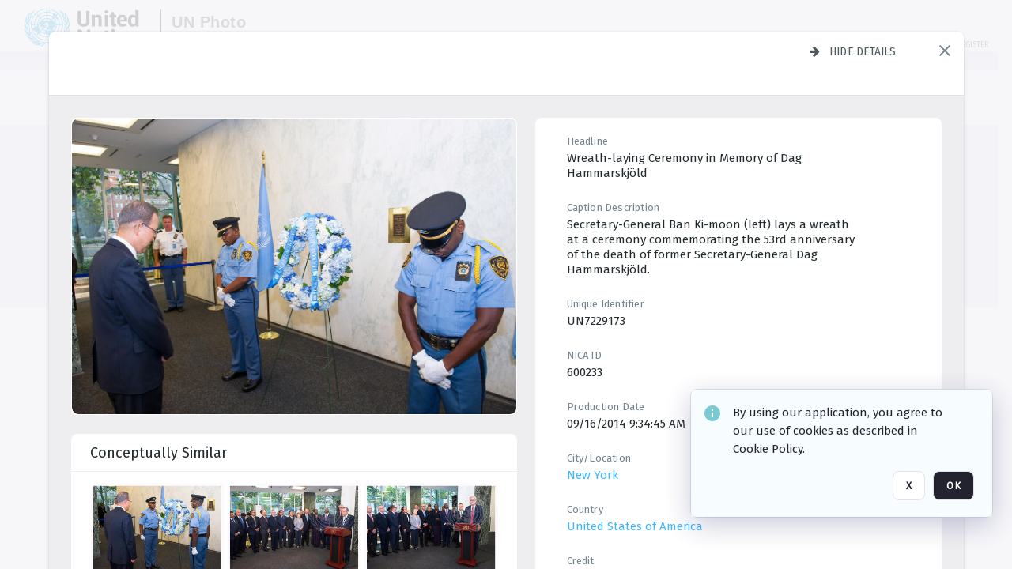

--- FILE ---
content_type: text/html; charset=utf-8
request_url: https://dam.media.un.org/asset-management/2AM9LO4326DT?FR_=1&W=1280&H=720
body_size: 77915
content:
<!DOCTYPE HTML>
<!--  
              All source code is copyright of Orange Logic
                       http://www.orangelogic.com    
-->
<html lang="en">
    <head>
        <meta charset="utf-8">
        <script nonce-alt="856f0a72395b8a1d3f5867b19ebfebc3" nonce="ZGM0MzBiYzVlNzYwZGQ3OWMxZDkyZjcxYWEwY2ZkMDM=" type="module" src="https://design-system.orangelogic.com/entry.1.0.196.js"></script>
<script nonce-alt="856f0a72395b8a1d3f5867b19ebfebc3" nonce="ZGM0MzBiYzVlNzYwZGQ3OWMxZDkyZjcxYWEwY2ZkMDM="> window.dataLayer = window.dataLayer || []; window.dataLayer.push({'event': 'user_company_data_push', 'user_email': '', 'user_first_name': 'anonymous', 'user_last_name': 'anonymous', 'user_company': '', 'user_authenticated?': false, 'user_ol?': false, 'user_country': 'US', 'user_language': 'English', 'account_id': 'UN0', 'account_name': 'United Nations Photo', 'app_production?': true, 'app_release': 'LONDON'});</script> 
<script nonce-alt="856f0a72395b8a1d3f5867b19ebfebc3" nonce="ZGM0MzBiYzVlNzYwZGQ3OWMxZDkyZjcxYWEwY2ZkMDM="> (function (w, d, s, l, i){w[l]=w[l] || []; w[l].push({"gtm.start": new Date().getTime(), event: "gtm.js"}); var f=d.getElementsByTagName(s)[0], j=d.createElement(s), dl=l !="dataLayer" ? "&l=" + l : ""; j.async=true; j.src="https://www.googletagmanager.com/gtm.js?id=" + i + dl; f.parentNode.insertBefore(j, f);})(window, document, "script", "dataLayer", "GTM-KZDW94R");</script> 
<script nonce-alt="856f0a72395b8a1d3f5867b19ebfebc3" nonce="ZGM0MzBiYzVlNzYwZGQ3OWMxZDkyZjcxYWEwY2ZkMDM="> (function (w, d, s, l, i){w[l]=w[l] || []; w[l].push({"gtm.start": new Date().getTime(), event: "gtm.js"}); var f=d.getElementsByTagName(s)[0], j=d.createElement(s), dl=l !="dataLayer" ? "&l=" + l : ""; j.async=true; j.src="https://www.googletagmanager.com/gtm.js?id=" + i + dl; f.parentNode.insertBefore(j, f);})(window, document, "script", "dataLayer", "GTM-N6B5HX8S");</script> 
 

        <meta http-equiv="X-UA-Compatible" content="IE=edge,chrome=1" />
        <meta http-equiv="content-type" content="text/html; charset=UTF-8" />
        <base href="https://dam.media.un.org/" />
        <link rel="shortcut icon" href="Assets/V2/ChFVTjdTNTAwMDAwMDAwMDAwMxIGVFJNaXNjGiRcVFJNaXNjXDdmXDNjXDY0XDJmXDk3XFVOOU1TQzM2NS5pY28iBAgBEA9iCVVOOU1TQzM2NQ--~/NetyvIl7n7R9rnPW/NetyvIl7n7R9rnPW/UN9MSC365.ico" />
        <link rel="icon" href="Assets/V2/ChFVTjdTNTAwMDAwMDAwMDAwMxIGVFJNaXNjGiRcVFJNaXNjXDdmXDNjXDY0XDJmXDk3XFVOOU1TQzM2NS5pY28iBAgBEA9iCVVOOU1TQzM2NQ--~/NetyvIl7n7R9rnPW/NetyvIl7n7R9rnPW/UN9MSC365.ico" />
        <link rel="preconnect" href="https://fonts.googleapis.com">
<link rel="preconnect" href="https://fonts.gstatic.com" crossorigin>
<link rel="preload" href="https://fonts.googleapis.com/css?family=Muli:400,400i,600,700,800" as="style">
<link href="https://fonts.googleapis.com/css?family=Muli:400,400i,600,700,800" rel="stylesheet" type="text/css">
<link href="https://fonts.googleapis.com/css2?family=Fira+Sans+Condensed:wght@300;400;600&family=Fira+Sans+Extra+Condensed:wght@300;400;600&family=Fira+Sans:wght@300;400&display=swap" rel="preload" as="style">
<link href="https://fonts.googleapis.com/css2?family=Fira+Sans+Condensed:wght@300;400;600&family=Fira+Sans+Extra+Condensed:wght@300;400;600&family=Fira+Sans:wght@300;400&display=swap" rel="stylesheet">
<link rel="preload" href="https://maxcdn.bootstrapcdn.com/font-awesome/4.7.0/css/font-awesome.min.css" as="style">
<link rel="stylesheet" href="https://maxcdn.bootstrapcdn.com/font-awesome/4.7.0/css/font-awesome.min.css">
<meta name="viewport" />
<meta name="description" content="The UN Photo Library's mission is to provide access to and preserve the photo archives from over 75 years of the history of the Organization captured by UN Photographers and partners around the world. The Library’s photo collections are widely accessible to UN Offices, UN Family Organizations, professional media organizations, broadcasters, independent producers, publishers (print and online), governments, institutions and non-governmental organizations, researchers and civil society at large. We also aim to support audiovisual productions and foster public understanding of the United Nations and its goals by providing customer services and photo materials in a timely and efficient manner to professional clients around the world.">
<meta name="keywords" content="Department of Global Communications, UN Global Communications, DGC, Department of Public Information, DPI, United Nations Photo Library, Security Council, General Assembly, Meetings and Conferences, Security Council Stakeout, Economic and Social Council, Trusteeship Council, UN Secretariat, UN Photographers, Multimedia, UN Multimedia, Secretary-General, UN Photo Collections, UN Photo Stories, Peacekeeping Photos, UN Photo DAM, Digital Assets Management System">
<meta name="description" content=" - UN7229173

Secretary-General Ban Ki-moon (left) lays a wreath at a ceremony commemorating the 53rd anniversary of the death of former Secretary-General Dag Hammarskj&#246;ld."><link rel="canonical" href="https://dam.media.un.org/archive/Wreath-laying-ceremony-commemorating-the-53rd-Anniversary-of-the-Death-of-Forem-Secretary-General-Dag-Hammarskjold-2AM9LO4326DT.html" />
        <title>United Nations Photo - Wreath laying ceremony commemorating the 53rd Anniversary of the Death of Forem Secretary-General Dag Hammarskj&#246;ld</title>
        <script type="text/javascript" nonce="ZGM0MzBiYzVlNzYwZGQ3OWMxZDkyZjcxYWEwY2ZkMDM=" id="inline_initial_script">
  (function () {
    window.CSPEnabled = true;

    UtilsLoadScript = function (_asUrls, _fCallbackSuccess, _fCallBackFail, _bCache) {
      Utils.LoadScriptWithNonce(_asUrls, _fCallbackSuccess, _fCallBackFail, _bCache, 'ZGM0MzBiYzVlNzYwZGQ3OWMxZDkyZjcxYWEwY2ZkMDM=');
    };

   UtilsEvalScripts = function (_sScript) {
       return Utils.EvalScriptsWithNonce(_sScript, 'ZGM0MzBiYzVlNzYwZGQ3OWMxZDkyZjcxYWEwY2ZkMDM=');
   };

   UtilsEvalScriptsWithResult = function (_sScript) {
       return Utils.EvalScriptsResultWithNonce(_sScript, 'ZGM0MzBiYzVlNzYwZGQ3OWMxZDkyZjcxYWEwY2ZkMDM=');
   };

    var oElement = document.getElementById("inline_initial_script");
    oElement.parentNode.removeChild(oElement);

    UtilsValidateNonceAlt = function(_sNonceAlt) {
      return _sNonceAlt=== '856f0a72395b8a1d3f5867b19ebfebc3';
    }

   UtilsValidateNonce = function(_sNonce) {
      return _sNonce === 'ZGM0MzBiYzVlNzYwZGQ3OWMxZDkyZjcxYWEwY2ZkMDM=';
    }
  })();
</script><link rel="preload" href="https://dam.media.un.org/ClientFiles/COR/Styles/TEMP_SFbddb04/FrontEnd_SkinFamilyccbd6ee8e1bcfec15065c6a393c3abddMAC.css" as="style"><link href="https://dam.media.un.org/ClientFiles/COR/Styles/TEMP_SFbddb04/FrontEnd_SkinFamilyccbd6ee8e1bcfec15065c6a393c3abddMAC.css" rel="stylesheet"><link rel="preload" href="https://dam.media.un.org/ClientFiles/COR/Styles/TEMP_SFbddb04/AdminV3_SkinFamily6679bf4fb0546256e487ffb74b16a870MAC.css" as="style"><link href="https://dam.media.un.org/ClientFiles/COR/Styles/TEMP_SFbddb04/AdminV3_SkinFamily6679bf4fb0546256e487ffb74b16a870MAC.css" rel="stylesheet"><link rel="preload" nonce-alt='856f0a72395b8a1d3f5867b19ebfebc3' nonce='ZGM0MzBiYzVlNzYwZGQ3OWMxZDkyZjcxYWEwY2ZkMDM=' href="Include/TEMP3/638884138060000000.js" as="script"><script nonce-alt='856f0a72395b8a1d3f5867b19ebfebc3' nonce='ZGM0MzBiYzVlNzYwZGQ3OWMxZDkyZjcxYWEwY2ZkMDM=' type="text/javascript" src="Include/TEMP3/638884138060000000.js"></script><link rel="preload" nonce-alt='856f0a72395b8a1d3f5867b19ebfebc3' nonce='ZGM0MzBiYzVlNzYwZGQ3OWMxZDkyZjcxYWEwY2ZkMDM=' href="/Include/Matrix5/OnDemand/DamView/SidePanelController.js" as="script"><script nonce-alt='856f0a72395b8a1d3f5867b19ebfebc3' nonce='ZGM0MzBiYzVlNzYwZGQ3OWMxZDkyZjcxYWEwY2ZkMDM=' type="text/javascript" src="/Include/Matrix5/OnDemand/DamView/SidePanelController.js"></script> 
        
    </head>
    <body style="opacity: 0;"  >
        <noscript nonce-alt="856f0a72395b8a1d3f5867b19ebfebc3" nonce="ZGM0MzBiYzVlNzYwZGQ3OWMxZDkyZjcxYWEwY2ZkMDM=" ><iframe src="https://www.googletagmanager.com/ns.html?id=GTM-KZDW94R" height="0" width="0" style="display:none;visibility:hidden"></iframe></noscript> 
 

<script nonce-alt="856f0a72395b8a1d3f5867b19ebfebc3" nonce="ZGM0MzBiYzVlNzYwZGQ3OWMxZDkyZjcxYWEwY2ZkMDM=">
Param.ImageAnnotatorVersion = "V2";
Param.VideoAnnotatorVersion = "V2";
</script>
        <div id="WaitMsg" style="display: none;">
            <div id="WaitMsgContent"></div>
            <a id="WaitMsgClose" class='clickable' style="">Close</a>
        </div>
        <div id="LoadingPopupMask" class="LoadingPopupMaskClass"></div>
        <div class="lds-default lds-position LoadingPopupClass" id="LoadingPopupID"><div></div><div></div><div></div><div></div><div></div><div></div><div></div><div></div></div>
		<input type="hidden" id="Clipboard" />
		<form id="Form1" method="post" enctype="multipart/form-data" onsubmit="return false;" autocomplete="off">
		    <div id="PreRenderContent"></div>
			<div id="BodyContent"><div class="ABS VF A3" id="a1.1" data-p="al,,0,b,,0,,,-1,,,-1," data-r='{"sfa":"A3","PopupType":"34929"}' data-vf="DefaultRoot_DamView_VForm"><div class="BG"></div><div id="a1.1:MainScrollPnl" class="CT Panel ABS kk5w1830 ScrollBar_Default" data-p=",,0,,,0,,screen,,,,-1," data-r='{"FID":"MainScrollPnl"}'><div class="BG"></div><div id="a1.1:GlobalPage" class="CT Panel ABS" data-p=",,,,,0,,,,,,-1," data-r='{"FID":"SuperContainer","aFx":"if (SidebarPnl.width > 0) { SidebarPnl.r } else { _parent.c }","aFw":"screen-SidebarPnl"}'><header id="a1.1:HeaderPnl" class="CT Panel ABS" style="z-index:2;" data-p=",,,,,0,i,_parent,,,,89," data-r='{"FID":"SuperContainer","aFx":"if (SidebarPnl.width > 0) { 0 } else { _parent.c }"}'><div class="ABS PageHeader_VForm VF CCC" id="a1.1.2" data-p="al,,0,b,,0,,,-1,,,-1," data-r='{"PopupType":"68070"}' data-vf="PageHeader_DamView_VForm"><div class="BG"></div><div id="a1.1.2:PageHeaderBg" class="CT Panel ABS v3pr81oq   " data-p=",,0,,,0,,PageHeaderPnl,,,PageHeaderPnl,-24,"><div class="BG"></div></div><nav id="a1.1.2:PageHeaderPnl" class="CT Panel ABS  FullMode" data-p=",,0,,,0,i,_ancestor:SuperContainer,,,,89," data-r='{"FPR":20,"FPL":30}' name="anchor_Top"><div class="BG"></div><div class="CT Image ABS   ci7pxgj5 " id="a1.1.2:Logo" data-p=",,30,,,10,,,-1,,,50," data-r='{"FID":"HeaderLogo","AutoScalePolicy":"fitheight","AutoScaleVerticalAlign":"top","AutoScaleHorizontalAlign":"left"}' style="z-index:2;"><a href="https://dam.media.un.org/?" style="background: url(ClientFiles/COR/Images/transparent_pixel.png) repeat;" ><img id="a1.1.2:Logo_img" src="Assets/V2/ChFVTjdTNTAwMDAwMDAwMDAwMxIGVFJNaXNjGiVcVFJNaXNjXDZlXGFmXDc0XDI2XGUwXFVON01TQzIyNzcucG5nIgQIARAPYgpVTjdNU0MyMjc3~/Uchsi_F3ZTXXyJHZ/Uchsi_F3ZTXXyJHZ/UN7MSC2277.png" alt="The page header&#x27;s logo" /></a></div><div id="a1.1.2:MastHeadSepPnl" class="CT Panel ABS gq08365j" style="width:1px;" data-p="r,Logo,,c,Logo,,,,1,,,46,"><div class="BG"></div></div><div id="a1.1.2:LogoAdjacent1Lbl" class="CT Label ABS _FL" data-p="r,MastHeadSepPnl,13,c,MastHeadSepPnl,-12,,,100,,,-1," style="width:100px;"><div class="Lbl" id="a1.1.2:LogoAdjacent1Lbl_Lbl"><div style="color: #4d4d4d; font-weight: bold; font-size: 1.7006116208rem; margin-top: 10.8475998092px; font-family: Roboto Condensed, Helvetica Neue, Helvetica, Arial, sans-serif; line-height: 1; letter-spacing: 0.027em; text-decoration: none; padding: 0;">UN Photo</div></div></div><div id="a1.1.2:WorkspaceSelectorContainer" class="CT Panel ABS" data-p="r,,,at,,,,,-1,,,-1," data-r='{"FID":"WorkspaceSelectorContainer","Ethereal":true}'></div><div id="a1.1.2:LogoAdjacent2Lbl" class="CT Label ABS _FL" data-p="al,LogoAdjacent1Lbl,,b,LogoAdjacent1Lbl,-7,,,360,,,-1," style="width:360px;"><div class="Lbl" id="a1.1.2:LogoAdjacent2Lbl_Lbl"><div style="color: #4d4d4d; font-weight: bold; font-size: 1.7006116208rem; margin-top: 5.8475998092px; font-family: Roboto Condensed, Helvetica Neue, Helvetica, Arial, sans-serif; line-height: 1; letter-spacing: 0.027em; text-decoration: none; padding: 0;">Digital Asset Management System</div></div></div><div id="a1.1.2:AsyncTaskNotifierPnl" class="CT Panel ABS" style="z-index:3;" data-p="l,Container4Pnl,,,,,,,-1,,,-1," data-r='{"aFy":"Container4Pnl.at+-2","PG":"screen"}'><div class="ABS VF" id="a1.1.2.1" data-p="al,,0,b,,0,,,250,,,-1," data-r='{"InstanceName":"NotificationManager","PopupType":"77381"}' data-vf="AsyncTaskNotifier_VForm"><div class="BG"></div></div></div><nav id="a1.1.2:Container4Pnl" class="CT PanelFloat ABS ClearFixC" style="z-index:3;" data-p="ar,_parent,-5,ab,_parent,-15,,,-1,,,24," data-r='{"FPR":24,"FPL":10,"FloatHSpacing":"16"}'><div class="BG"></div><div id="a1.1.2:UploadPnl" class="CT Panel ABS" data-p="al,,0,b,,0,,,-1,,,-1,"></div><div id="a1.1.2:LoginLink" class="CT Button ABS s3l741gw r556igfn NoWrap" data-p=",,0,t,,,,,-1,,,-1,"><div class="BG"></div><a href="https://dam.media.un.org/CS.aspx?VP3=LoginRegistration&L=True&R=False" aria-label="Login">Login</a></div><div id="a1.1.2:Sep StandardReg" class="CT Panel ABS y8aev65c" style="width:1px;" data-p="al,,0,b,,0,,,1,,,15,"><div class="BG"></div></div><div id="a1.1.2:StandardLogin" class="CT Button ABS s3l741gw r556igfn NoWrap" data-p=",,0,t,,,,,-1,,,-1,"><div class="BG"></div><a href="https://dam.media.un.org/saml2/login.aspx" aria-label="Staff Login">Staff Login</a></div><div id="a1.1.2:Sep2_5" class="CT Panel ABS y8aev65c" style="width:1px;" data-p="al,,0,b,,0,,,1,,,15,"><div class="BG"></div></div><div id="a1.1.2:RegisterLink" class="CT Button ABS s3l741gw r556igfn NoWrap" data-p=",,0,t,,,,,-1,,,-1,"><div class="BG"></div><a href="https://dam.media.un.org/CS.aspx?VP3=LoginRegistration&L=False&R=True" aria-label="Register">Register</a></div></nav><div id="a1.1.2:BG_Panel_White" class="CT Panel ABS v3pr81oq" data-p="al,,0,at,_parent,,,screen,,,,-1,"><div class="BG"></div></div></nav><div id="a1.1.2:CookieAcceptanceWrapperPnl" class="CT Panel ABS FE" style="z-index:3" data-p="c,_parent,,,,0,,,-1,,,-1," data-r='{"PG":"screen"}'><div class="BG"></div></div><input type="hidden" name="a1.1.2:HiddenUserInfo" id="a1.1.2:HiddenUserInfo" value="anonymous anonymous " data-p="al,,0,b,,0,,,-1,,,-1,"></div></header><div id="a1.1:RootVFormMainPnl" class="CT Panel ABS" data-p="c,_parent,,,,0,i,_parent,,,,-1," data-r='{"FID":"SuperContainer"}'><div class="ABS DamView VF A3" id="a1.1.4" data-p="al,,0,b,,0,,,-1,,,-1," data-r='{"sfa":"A3","PopupType":"22168"}' data-vf="DamView_VForm"><div class="BG"></div><div id="a1.1.4:Background" class="CT Panel ABS c6427ed1" data-p=",,0,,,0,,_parent,,,_parent,," data-r='{"Ethereal":true}'><div class="BG"></div></div><div id="a1.1.4:PageHeaderPnl" class="CT Panel ABS" data-p=",,0,at,_parent,-1,,_parent,,,,," data-r='{"aFh":"89-22"}'></div><div id="a1.1.4:HeaderPanel" class="CT Panel ABS v3pr81oq   " style="z-index:1;" data-p="al,MainPanel,,,,89,,MainPanel,,,,-1," data-r='{"FID":"SuperContainer","FPT":0,"FPR":16,"FPB":0,"FPL":16,"Ethereal":true}'><div class="BG"></div></div><main id="a1.1.4:MainPanel" class="CT Panel ABS v3pr81oq s7h848i8" data-p="r,LeftMargin,,b,HeaderPanel,-1,,,,,,-1," data-r='{"FID":"SuperContainer","aFw":"_ancestor:SuperContainer.i-LeftMargin-RightMargin"}' name="anchor_Top"><div class="BG"></div><div id="a1.1.4:ScrollTopPnl" class="CT Panel ABS" data-p="al,,0,,,,,,-1,,,-1," data-r='{"aFy":"_ref:PageHeader.at-_ref:ActiveAnnouncements_VForm_AnnouncementsPnl.height"}'></div><div id="a1.1.4:FixedOnScroll" class="CT Panel ABS v3pr81oq" style="z-index:1;" data-p="al,_parent,,,,0,,_parent,,,,-1," data-r='{"FID":"SuperContainer","FPR":24,"FPL":24}'><div class="BG"></div><div id="a1.1.4:NavPanel" class="CT Panel ABS" data-p="al,,0,b,,0,,,-1,,,-1,"></div></div><div id="a1.1.4:ResultsPanel" class="CT Panel ABS" data-p="al,,0,b,FixedOnScroll,,,,-1,,,-1," data-r='{"FPT":0,"FPR":0,"FPB":70,"FPL":0}'></div><div id="a1.1.4:BottomNavPnl" class="CT Panel ABS" data-p="al,_parent,,b,ResultsPanel,-40,,_parent,,,,-1,"></div><div id="a1.1.4:DynamicBottomPnls" class="CT Panel ABS" data-p="al,_parent,,b,,,i,_parent,,,,-1," data-r='{"FID":"SuperContainer"}'></div></main><div id="a1.1.4:SearchResultLoadingPnl" class="CT Panel ABS" style="pointer-events: none" data-p="al,MainPanel,,,,89,,MainPanel,,,,," data-r='{"FID":"SuperContainer","aFh":"max(MainPanel+HeaderPanel,300)"}'></div><div id="a1.1.4:NoLeftPnl" class="CT Panel ABS" style="width:124px;" data-p=",,0,,,89,,,124,,,-1,"></div><div id="a1.1.4:NoRightPnl" class="CT Panel ABS" style="width:124px;" data-p=",,0,,,89,,,124,,,-1,"></div><div id="a1.1.4:LeftShadow" class="CT Panel ABS MustBeIncludedInFixedPos q23p7ue1" style="box-shadow: 0px 10px 35px 0px #4D4D874D; pointer-events:none; z-index:1;" data-p="al,LeftPanel,,at,LeftPanel,,,,,,LeftPanel,," data-r='{"aFw":"max(0, 1-LeftPanelSizer+LeftPanel-16)"}'><div class="BG"></div></div><div id="a1.1.4:RightShadow" class="CT Panel ABS MustBeIncludedInFixedPos q23p7ue1" style="box-shadow: 0px 10px 35px 0px #4D4D874D; pointer-events:none; z-index:1;" data-p="ar,RightPanel,,at,RightPanel,,,,,,RightPanel,," data-r='{"aFw":"max(0, 1-RightPanelSizer+RightPanel-16)"}'><div class="BG"></div></div><div id="a1.1.4:HiddenPnl" class="CT Panel ABS InvisibleC jkr4l617" style=" left:0px;top:0px;width:0px;height:0px;" data-p=",,0,,,0,,,0,,,0," data-r='{"Ethereal":true,"PPA":true}'><div class="BG"></div><div id="a1.1.4:LeftMargin" class="CT Panel ABS InvisibleC" data-p=",,0,b,,0,,,,,,0," data-r='{"aFw":"max(LeftPanelSizer+4*min(LeftPanelSizer,1),ShowLeftPnl+24*min(ShowLeftPnl,1))","Ethereal":true}'><div class="BG"></div></div><div id="a1.1.4:RightMargin" class="CT Panel ABS InvisibleC" data-p=",,0,b,,0,,,,,,0," data-r='{"aFw":"max(RightPanelSizer+4*min(RightPanelSizer,1),ShowRightPnl+24*min(ShowRightPnl,1))+17","Ethereal":true}'><div class="BG"></div></div><div id="a1.1.4:LeftPanelSizer" class="CT Panel ABS InvisibleC" data-p="al,,0,b,,0,,LeftPanel,,,,-1," data-r='{"Ethereal":true}'><div class="BG"></div></div><div id="a1.1.4:RightPanelSizer" class="CT Panel ABS InvisibleC" data-p="al,,0,b,,0,,RightPanel,,,,-1," data-r='{"Ethereal":true}'><div class="BG"></div></div></div><div class="FreeHtml"><style>

@media (hover: hover) {
  [data-side-panel-actions] { visibility:hidden; }
  [data-side-panel]:hover [data-side-panel-actions] { visibility:visible; }
}
[data-side-panel]:focus-within [data-side-panel-actions] { visibility:visible; }

</style></div><div id="a1.1.4:IEScript" class="CT Button ABS NoWrap" data-p="al,,0,b,,0,,,-1,,,-1," data-r='{"Ethereal":true}'><div class="BG"></div><a  tabindex="0" role="presentation"></a></div><div id="a1.1.4:FixedBottomPnl" class="CT Panel ABS InvisibleC" data-p="al,screen,,ab,screen,,,screen,,,,70," data-r='{"FID":"SuperContainer","Ethereal":true}' data-stayinview="true"><div class="ABS DamView_SelectionBar VF" id="a1.1.4.3" data-p="al,,0,b,,0,,,-1,,,-1," data-r='{"InstanceName":"SelectionBarVForm","PopupType":"42740"}' data-vf="DamView_SelectionBar_VForm" data-pv='{"prop-tic":"0","prop-sel-group":"DamViewDoc_g28w"}' data-state-id="a1.1.4.5"><div class="BG"></div><div id="a1.1.4.3:RefreshBtn" class="CT Button ABS NoWrap" data-p="al,,0,b,,0,,,-1,,,-1,"><div class="BG"></div><a  tabindex="0" role="button"></a></div><div id="a1.1.4.3:BackgroundPnl" class="CT Panel ABS qfn3c27j SelectionBarContainer   InvisibleC" data-p=",,0,,,0,,_ancestor:SuperContainer,,,_ancestor:SuperContainer,,"><div class="BG"></div><div id="a1.1.4.3:MainPnl" class="CT Panel ABS v3pr81oq  SelectionBarMainPnl" data-p=",,0,,,0,i,_parent,,i,_parent,," data-r='{"Ethereal":false}' data-stayinview="true"><div class="BG"></div><div id="a1.1.4.3:MainItemsHolderPnl" class="CT Panel ABS" style="pointer-events:none;" data-p=",_parent,,,_parent,,,_parent,,,_parent,,"><div id="a1.1.4.3:SelectionInfoPnl" class="CT Panel ABS" data-p="al,,0,c,_parent,,,,,,,-1," data-r='{"aFw":"_parent.i-ActionButtonsPnl.i-50"}'><span class="damview-selectionbar-count" style="position:absolute;top:50%;transform:translateY(-50%);">0</span><div id="a1.1.4.3:SelectionControlsPnl" class="CT Panel ABS damview-selectionbar-selectioncontrolspnl InvisibleC" style="pointer-events: auto;" data-p="r,,,c,_parent,,,,-1,,,-1,"><div class="BG"></div><div id="a1.1.4.3:SelectedInfoLbl" class="CT Label ABS k7428n0s kpp02u8s w5cqbv36" data-p=",,0,c,_parent,,,,-1,,,-1," style="width:9999px"><span class="Lbl" id="a1.1.4.3:SelectedInfoLbl_Lbl">Selected&nbsp;</span></div><div id="a1.1.4.3:InvertSelectionBtn" class="CT Button ABS k0b364rc    NoWrap" data-p="r,,20,,,0,,,-1,,,-1,"><div class="BG"></div><a  tabindex="0" role="button" aria-label="Invert selection">Invert selection</a></div><div id="a1.1.4.3:DeselectSomeBtn" class="CT Button ABS k0b364rc    NoWrap" data-p="r,InvertSelectionBtn,16,,,0,,,-1,,,-1," data-r='{"DeselectSomeForGroup":"DamViewDoc_g28w"}'><div class="BG"></div><a  tabindex="0" aria-label="Deselect all" role="presentation">Deselect all</a></div><div id="a1.1.4.3:DeselectFullBtn" class="CT Button ABS k0b364rc    NoWrap" data-p="r,InvertSelectionBtn,16,,,0,,,-1,,,-1," data-r='{"DeselectFullForGroup":"DamViewDoc_g28w"}'><div class="BG"></div><a  tabindex="0" aria-label="Deselect all" role="presentation">Deselect all</a></div></div></div><input type="hidden" name="a1.1.4.3:FLAVFORMS" id="a1.1.4.3:FLAVFORMS" value="0"><div id="a1.1.4.3:ActionButtonsPnl" class="CT PanelFloat ABS" style="pointer-events: auto;" data-p="ar,_parent,-44,c,_parent,,,,-1,,,-1," data-r='{"FloatDirection":"horizontal","FloatSpacing":"16"}'></div><div id="a1.1.4.3:RefreshViewboxBtn" class="CT Button ABS k0b364rc InvisibleC RefreshViewboxBtn NoWrap" data-p="l,,-20,c,ExportDataGridPnl,,,,-1,,,-1," style="pointer-events: auto;"><div class="BG"></div><a  tabindex="0" role="button" aria-label="Refresh the current view"><i class="ico fa fa-refresh">&nbsp;</i>Click here to refresh results</a></div></div><div id="a1.1.4.3:RefreshPnl" class="CT Panel ABS v3pr81oq  SelectionBarMainPnl InvisibleC StandaloneRefreshPnl" style="pointer-events:none;" data-p=",,0,,,0,,_ancestor:SuperContainer,,,_ancestor:SuperContainer,,"><div class="BG"></div><div id="a1.1.4.3:StandalongRefreshBtn" class="CT Button ABS k0b364rc InvisibleC RefreshViewboxBtn NoWrap" data-p="c,_parent,,c,_parent,,,,-1,,,-1,"><div class="BG"></div><a  tabindex="0" role="button" aria-label="Refresh the current view"><i class="ico fa fa-refresh">&nbsp;</i>Click here to refresh results</a></div></div></div></div></div></div><div id="a1.1.4:StatePnl" class="CT Panel ABS InvisibleC" style=" left:0px;top:0px;width:0px;height:0px;" data-p=",,0,,,0,,,0,,,0," data-r='{"Ethereal":true,"PPA":true}'><div class="BG"></div><div class="ABS VF" id="a1.1.4.5" data-p="al,,0,b,,0,,,-1,,,-1," data-r='{"PopupType":"-97386"}' data-vf="DamView_State_VForm" data-trigprops='{&quot;STATE_ID&quot;:&quot;DamView_VPage.RootID.DamView_VPage.State&quot;}' data-state-id="a1.1.4.5"><div class="BG"></div><div id="a1.1.4.5:UsefulSubVFormsPnl" class="CT Panel ABS" data-p="al,,0,b,,0,,,-1,,,-1,"></div><div id="a1.1.4.5:SelectionChangeBtn" class="CT Button ABS NoWrap" data-p="al,,0,b,,0,,,-1,,,-1,"><div class="BG"></div><a  tabindex="0" role="button"></a></div></div></div></div></div><div id="a1.1:ScreenBottomAnchor" class="CT Anchor ABS" data-p=",,,b,screen,,,,,,,,"></div></div></div><div class="ABS VF" id="a1.1.1" data-p="al,,0,b,,0,,,-1,,,-1," data-r='{"PopupType":"-31772"}' data-vf="ActiveAnnouncements_VForm" data-trigprops='{&quot;TPoints&quot;:&quot;:*&quot;}'><div class="BG"></div><div id="a1.1.1:MainPnl" class="CT Panel ABS" data-p="al,,0,b,,0,i,_ancestor:SuperContainer,,,,-1,"><div id="a1.1.1:AnnouncementsPnl" class="CT PanelFloat ABS active-announcements invisible-on-first-render" data-p="al,screen,,at,screen,,i,_parent,,,,-1," data-r='{"FID":"ActiveAnnouncements_VForm_AnnouncementsPnl","Ethereal":true,"FloatDirection":"vertical","FloatSpacing":"0","PG":"popuptitlebar"}'><div class="BG"></div></div><div id="a1.1.1:ScriptPnl" class="CT Panel ABS" style=" left:0px;top:0px;width:0px;height:0px;" data-p=",,0,,,0,,,0,,,0," data-r='{"PPA":true}'><div id="a1.1.1:ActivateAnnouncementScript" class="CT Button ABS NoWrap" data-p="al,,0,b,,0,,,-1,,,-1,"><div class="BG"></div><a  tabindex="0" role="presentation"></a></div></div></div></div><div class="ABS VF" id="a1.1.3" data-p="al,,0,b,,0,,,-1,,,-1," data-r='{"PopupType":"23377"}' data-vf="WebDownloaderV2_VForm"><div class="BG"></div><div id="a1.1.3:ContainerPnl" class="CT Panel ABS" data-p="al,,0,b,,0,,,-1,,,-1,"><div class="ABS VF" id="a1.1.3.1" data-p="al,,0,b,,0,,,-1,,,-1," data-r='{"InstanceName":"Downloader","PopupType":"-11456"}' data-vf="ReactHost_Downloader_VForm"><div class="BG"></div><div id="a1.1.3.1:GlobalPnl" class="CT Panel ABS" data-p="al,,0,b,,0,i,_ancestor:SuperContainer,,,,-1," data-r='{"PG":"notification"}'><div class="FreeHtml"><div id="div_host_orangelogic.react.downloader_gXot5Mn153" style="width: 100%; height: 100%;"></div>
</div></div></div></div><div id="a1.1.3:ProxyPnl" class="CT Panel ABS InvisibleC" style="width:0px;" data-p="al,,0,b,,0,,,0,,,0," data-r='{"Ethereal":true}'><div class="BG"></div><div data-pid="a1.1.3:FolderNameProxyTxt" class="CT TextBox NoLabel  ABS InvisibleC" data-p="al,,0,b,,0,,,0,,,0," data-r='{"Ethereal":true}' style="width:0px;"><div class="Input"><input type="text" id="a1.1.3:FolderNameProxyTxt" name="a1.1.3:FolderNameProxyTxt" value="" aria-label="Input your folder name proxy here" /></div></div></div><div id="a1.1.3:ProxyJS" class="CT Button ABS" data-p="al,,0,b,,0,,,0,,,0," data-r='{"Ethereal":true}' style="width:0px;"><div class="BG"></div><a  tabindex="0" role="presentation"></a></div></div><div class="ABS VF" id="a1.1.5" data-p="al,,0,b,,0,,,-1,,,-1," data-r='{"PopupType":"11625"}' data-vf="ObjectsRefreshTrigger_VForm"><div class="BG"></div></div><div class="ABS VF" id="a1.1.6" data-p="al,,0,b,,0,,,-1,,,-1," data-r='{"PopupType":"1706"}' data-vf="HiddenCmsLink_VForm"><div class="BG"></div><div id="a1.1.6:NoSizePnl" class="CT Panel ABS kk5w1830" style="overflow: hidden;display: none;width:0px;" data-p="al,,0,b,,0,,,0,,,0,"><div class="BG"></div><div id="a1.1.6:Pnl" class="CT Panel ABS bypass-announcement-top-offset" style="z-index:3;" data-p="al,screen,,at,screen,,,,-1,,,-1," data-r='{"PG":"notification"}'><div class="BG"></div></div><div id="a1.1.6:GoToLoginPage" class="CT Button ABS k0b364rc NoWrap" data-p="al,,0,b,,0,,,-1,,,-1,"><div class="BG"></div><a  tabindex="-1" role="button" aria-label="Go to Login page">Go to Login page</a></div></div></div><div class="ABS VF" id="a1.1.7" data-p="al,,0,b,,0,,,-1,,,-1," data-r='{"PopupType":"-93495"}' data-vf="IssueReporting_Overlay_VForm"><div class="BG"></div></div><div class="ABS VF" id="a1.1.8" data-p="al,,0,b,,0,,,-1,,,-1," data-r='{"PopupType":"78037"}' data-vf="Overlay_Wrapper_VForm"><div class="BG"></div><div id="a1.1.8:MainPnl" class="CT Panel ABS bypass-announcement-top-offset" data-p="c,screen,,at,screen,,,,-1,,,-1," data-r='{"Ethereal":true,"PG":"notification"}'><div class="BG"></div><div id="a1.1.8:SecuAnalysisPnl" class="CT Panel ABS" data-p="c,_parent,,at,_parent,,,,-1,,,-1," data-r='{"Ethereal":true}'></div><div id="a1.1.8:DebugBannerPnl" class="CT Panel ABS" data-p="c,_parent,,b,,0,,,-1,,,-1," data-r='{"Ethereal":true}'></div><div id="a1.1.8:SessionBannerPnl" class="CT Panel ABS" data-p="c,_parent,,,,,,,-1,,,-1," data-r='{"aFy":"if (b>0){return b + 1;}else {return _parent.at;}","Ethereal":true}'><div class="ABS VF A3" id="a1.1.8.1" data-p="al,,0,b,,0,,,-1,,,-1," data-r='{"sfa":"A3","PopupType":"-3871"}' data-vf="SessionBanner_Overlay_VForm"><div class="BG"></div></div></div><div id="a1.1.8:IssueReportingPnl" class="CT Panel ABS" data-p="al,,0,b,,0,,,-1,,,-1,"></div></div></div><script type='text/javascript' nonce-alt='856f0a72395b8a1d3f5867b19ebfebc3'  nonce='ZGM0MzBiYzVlNzYwZGQ3OWMxZDkyZjcxYWEwY2ZkMDM='>PreRenderMgr.GetInstance().AddFunction(function(){Utils.CheckPageResolution(1280, 720, '');Matrix3.AddAfterPreRenderCalls(function() {
    BindableElementsMgr.GetInstance().SetupElement(Matrix3.FindScope('a1.1.3'), 
                                               'InstructionsURL', 
                                               'raw', 
                                               "https://dam.media.un.org/CS.aspx?VP3=WebDownloaderV2_Instructions");
});Matrix3.AddAfterPreRenderCalls(function() {
    BindableElementsMgr.GetInstance().SetupElement(Matrix3.FindScope('a1.1.3'), 
                                               'DownloaderReady', 
                                               'raw', 
                                               false);
});Matrix3.AddAfterPreRenderCalls(function() {
    BindableElementsMgr.GetInstance().SetupElement(Matrix3.FindScope('a1.1.3'), 
                                               'DefaultDownloadFolder', 
                                               'raw', 
                                               null);
});Matrix3.AddAfterPreRenderCalls(function() {
    BindableElementsMgr.GetInstance().SetupElement(Matrix3.FindScope('a1.1.3'), 
                                               'UserID', 
                                               'identifier', 
                                               "");
});Matrix3.AddAfterPreRenderCalls(function() {
    BindableElementsMgr.GetInstance().SetupElement(Matrix3.FindScope('a1.1.3'), 
                                               'OpenDownloaderEvent', 
                                               'event', 
                                               null);
});Matrix3.AddAfterPreRenderCalls(function() {
    BindableElementsMgr.GetInstance().SetupElement(Matrix3.FindScope('a1.1.3'), 
                                               'LocationRequestedEvent', 
                                               'event', 
                                               null);
});Matrix3.AddAfterPreRenderCalls(function() {
    BindableElementsMgr.GetInstance().SetupElement(Matrix3.FindScope('a1.1.3'), 
                                               'LocationPickedEvent', 
                                               'event', 
                                               null);
});Matrix3.AddAfterPreRenderCalls(function() {
    BindableElementsMgr.GetInstance().SetupElement(Matrix3.FindScope('a1.1.3'), 
                                               'DownloadRequestedEvent', 
                                               'event', 
                                               null);
});Matrix3.AddAfterPreRenderCalls(function() {
    BindableElementsMgr.GetInstance().SetupElement(Matrix3.FindScope('a1.1.3'), 
                                               'OpenDirectoryPickerAction', 
                                               'action', 
                                               function(_sArg) {
if (typeof _sArg !== 'string') {
    _sArg = JSON.stringify(_sArg);
}
Matrix3.AddEvent('a1.1.3', 'OPEN_DIRECTORY_PICKER', 'VS', 'I', _sArg);
});
});Matrix3.AddAfterPreRenderCalls(function() {
    BindableElementsMgr.GetInstance().SetupElement(Matrix3.FindScope('a1.1.3'), 
                                               'PromptAction', 
                                               'action', 
                                               function(_sArg) {
if (typeof _sArg !== 'string') {
    _sArg = JSON.stringify(_sArg);
}
Matrix3.AddEvent('a1.1.3', 'PROMPT', 'VS', 'I', _sArg);
});
});Matrix3.AddAfterPreRenderCalls(function() {
    BindableElementsMgr.GetInstance().SetupElement(Matrix3.FindScope('a1.1.3'), 
                                               'PromptRepliedEvent', 
                                               'event', 
                                               null);
});Matrix3.AddAfterPreRenderCalls(function() {
    BindableElementsMgr.GetInstance().SetupElement(Matrix3.FindScope('a1.1.3.1'), 
                                               'Value', 
                                               'raw', 
                                               null);
});Matrix3.AddPrePositionCalls(function() {
    var oExecutionContext = new ExecutionContext('https://dam.media.un.org/', 'a1.1.3.1', '[POPUP_ID]', '[EVENT_OPEN_TRACKING_SUMARRY]', 'OPEN_POPUP', 'false', 'MM/DD/YYYY', 'null', {
    "darkMode": "false",

    "instructionsPopupWidth": 470,
    "instructionsPopupHeight": 200,

    "verbose": false,

    "allowForcedDownloadLocation": true,

    "downloadSpeedMonitorDuration": 5,

    "downloadDirectlyFromCloudIfPossible": true,
    "roundRobinCloudURLs": true,

    "chunkSize": 30,
    "minChunkSize": 1,
    "maxChunkSize": 100,
    "maxRetryPerChunk": 3,
    "autoUnlockAfterMinutes": 5,

    "downloadChunkMaxRetries": 3,
    "downloadChunkRetryMinWait": 5000,
    "downloadChunkRetryMaxWait": 5000,

    "backgroundJobDefaultInterval": 1000,

    "defaultMode": "rocket",

    "normalMode": {
        "maxInProgressChunksPerFile": 5,
        "backgroundJobInterval": {
            "FileChunkAssembler": 500,
            "ChunkDownloader": 500,
            "DownloadSpeedMonitor": 2000,
            "LockBreaker": 60000,
        },
        "backgroundJobInstancesCount": {
            "ChunkDownloader": 4,
            "FileChunkSplitter": 2,
            "FileChunkAssembler": 4,
        },
    },

    "rocketMode": {
        "maxInProgressChunksPerFile": 32,
        "backgroundJobInterval": {
            "FileChunkSplitter": 500,
            "FileChunkAssembler": 500,
            "ChunkDownloader": 500,
        },
        "backgroundJobInstancesCount": {
            "ChunkDownloader": 32,
            "FileChunkSplitter": 2,
            "FileChunkAssembler": 4,
        },
    },
    
    "massActionBatchSize": 200,

    "missingFileErrorMessage": "File does not exist",
    "networkErrorMessage": "Unable to connect to the server to download or the download location no longer exists",
    "notEnoughStorageErrorMessage": "Not enough storage to save file",

    "shouldHandlePathLimit": true,
});
    UIComponentLoader.ResolveDependencies('a1.1.3.1', [{"name":"instructionsURL","behavior":"raw"},{"name":"isReady","behavior":"raw"},{"name":"defaultDownloadFolder","behavior":"raw"},{"name":"userID","behavior":"identifier"},{"name":"openDownloaderEvent","behavior":"event"},{"name":"downloadRequestedEvent","behavior":"event"},{"name":"locationRequestedEvent","behavior":"event"},{"name":"locationPickedEvent","behavior":"event"},{"name":"openDirectoryPickerAction","behavior":"action"},{"name":"promptAction","behavior":"action"},{"name":"promptRepliedEvent","behavior":"event"}], {
    "instructionsURL": {name: "InstructionsURL"},
    "isReady": {name: "DownloaderReady"},
    "defaultDownloadFolder": {name: "DefaultDownloadFolder"},
    "userID": {name: "UserID"},
    "openDownloaderEvent": {name: "OpenDownloaderEvent"},
    "downloadRequestedEvent": {name: "DownloadRequestedEvent"},
    "locationRequestedEvent": {name: "LocationRequestedEvent"},
    "locationPickedEvent": {name: "LocationPickedEvent"},
    "openDirectoryPickerAction": {name: "OpenDirectoryPickerAction"},
    "promptAction": {name: "PromptAction"},
    "promptRepliedEvent": {name: "PromptRepliedEvent"}
}, oExecutionContext);
    UIComponentLoader.LoadComponent('a1.1.3.1', 
        [], 
        ['https://dam.media.un.org/webapi/extensibility/uicomponent/file_29_v1?componentName=orangelogic.react.downloader&fileName=js%5C787.a98ef459.chunk.js','https://dam.media.un.org/webapi/extensibility/uicomponent/file_29_v1?componentName=orangelogic.react.downloader&fileName=js%5Cmain.6b17900c.js'], 
        'mountDownloaderComponent', 
        'div_host_orangelogic.react.downloader_gXot5Mn153', 
        oExecutionContext);
});});</script><script type='text/javascript' nonce-alt='856f0a72395b8a1d3f5867b19ebfebc3'  nonce='ZGM0MzBiYzVlNzYwZGQ3OWMxZDkyZjcxYWEwY2ZkMDM='>PostRenderMgr.GetInstance().AddFunction(function(){Utils.LoadScript('Include/TEMP3/638884138060000000_dyn.js',function(){$AddAction($Control('a1.1.2:PageHeaderBg',PanelCtrl.Const.CONTROL_NAME),'Action_AddClass','Over','DamViewPage','jwtm407v');$AddAction($Control('a1.1.2:PageHeaderBg',PanelCtrl.Const.CONTROL_NAME),'Action_RemoveClass','Leave','DamViewPage','jwtm407v');(function(){RegisterButtonEvent("a1.1.2:Logo","click",function(ev){})})();(function(){RegisterButtonEvent("a1.1.2:LoginLink","click",function(ev){})})();(function(){RegisterButtonEvent("a1.1.2:StandardLogin","click",function(ev){})})();(function(){RegisterButtonEvent("a1.1.2:RegisterLink","click",function(ev){})})();$AddEvent($Control('a1.1.2:PageHeaderPnl',PanelAdvancedCtrl.Const.CONTROL_NAME),'Event_Over','Over','DamViewPage','');$AddEvent($Control('a1.1.2:PageHeaderPnl',PanelAdvancedCtrl.Const.CONTROL_NAME),'Event_Out','Leave','DamViewPage','');FixedPos.Activate('a1.1.4:FixedOnScroll',0,null,false,false,false,false,'gwvnonbo',true,false,'',false,'','');PositionItem.SetProperty_Safe('a1.1.4:MainPanel','mbAnimate',true);FixedPos.Activate('a1.1.4:LeftShadow',0,null,false,false,false,false,null,false,false,'',false,'','');PositionItem.SetProperty_Safe('a1.1.4:LeftShadow','mbAnimate',true);FixedPos.Activate('a1.1.4:RightShadow',0,null,false,false,false,false,null,false,false,'',false,'','');PositionItem.SetProperty_Safe('a1.1.4:RightShadow','mbAnimate',true);(function(){SidePanelController.Activate({panelSelector:'[id="[VFORM_ID]:LeftPanel"]',openTriggerSelector:'[id="[VFORM_ID]:ShowLeftPnl"]',closeTriggerSelector:'[id="[VFORM_ID]:LeftPanelContent"]>[data-vf^="DamView_SidePanel_"] [id$=":CloseBtn"]',sizerSelector:'[id="[VFORM_ID]:LeftPanelSizer"]',changeModeTriggerSelectors:{free:'[id="[VFORM_ID]:LeftPanelContent"]>[data-vf^="DamView_SidePanel_"] [id$=":ChangeModeBtn_Free"]',pinned:'[id="[VFORM_ID]:LeftPanelContent"]>[data-vf^="DamView_SidePanel_"] [id$=":ChangeModeBtn_Pinned"]',},mode:"[LEFT_PANEL_MODE]",prefID:"[LEFT_PANEL_MODE_PREF_ID]",forcedMode:'pinned',onModeChange:function(mode){if(mode==="free"){$E("[VFORM_ID]:LeftPanel").css("z-index",99);}else{$E("[VFORM_ID]:LeftPanel").css("z-index","");}},});if("[LEFT_PANEL_MODE]"==="free"&&Utils.ParseBool("false")){$E("[VFORM_ID]:LeftPanel").css("z-index",99);}else{$E("[VFORM_ID]:LeftPanel").css("z-index","");}
SidePanelController.Activate({panelSelector:'[id="[VFORM_ID]:RightPanel"]',openTriggerSelector:'[id="[VFORM_ID]:ShowRightPnl"]',closeTriggerSelector:'[id="[VFORM_ID]:RightPanelContent"]>[data-vf^="DamView_SidePanel_"] [id$=":CloseBtn"]',sizerSelector:'[id="[VFORM_ID]:RightPanelSizer"]',changeModeTriggerSelectors:{free:'[id="[VFORM_ID]:RightPanelContent"]>[data-vf^="DamView_SidePanel_"] [id$=":ChangeModeBtn_Free"]',pinned:'[id="[VFORM_ID]:RightPanelContent"]>[data-vf^="DamView_SidePanel_"] [id$=":ChangeModeBtn_Pinned"]',},mode:"[RIGHT_PANEL_MODE]",prefID:"[RIGHT_PANEL_MODE_PREF_ID]",forcedMode:'pinned',onModeChange:function(mode){if(mode==="free"){$E("[VFORM_ID]:RightPanel").css("z-index",99);}else{$E("[VFORM_ID]:RightPanel").css("z-index","");}},});if("[RIGHT_PANEL_MODE]"==="free"&&Utils.ParseBool("false")){$E("[VFORM_ID]:RightPanel").css("z-index",99);}else{$E("[VFORM_ID]:RightPanel").css("z-index","");}})();(function(){var sGroup='DamViewDoc_##DAM_VIEW_INSTANCE##';var oMgr=MultipleSelectionMgr.GetInstance();var oCtrMgr=CtrlEventMgr.GetInstance();var bIsGroupInTopPopup=false;var fOnKeyDown=function(e){bIsGroupInTopPopup=oMgr.IsGroupInTopPopup(sGroup);};document.addEventListener('keydown',fOnKeyDown,true);var fOnCtrlKeyDown=function(e){if(bIsGroupInTopPopup){oMgr.SelectAll(sGroup);oCtrMgr.Broadcast('UpdateLists','BatchAttributes');e.preventDefault();}};$(document).bind('keydown','ctrl+a',fOnCtrlKeyDown);var fOnMetaKeyDown=function(e){if(bIsGroupInTopPopup){oMgr.SelectAll(sGroup);oCtrMgr.Broadcast('UpdateLists','BatchAttributes');e.preventDefault();}};$(document).bind('keydown','meta+a',fOnMetaKeyDown);var fOnEscKeyDown=function(e){if(bIsGroupInTopPopup){oMgr.DeselectAll(sGroup);oCtrMgr.Broadcast('UpdateLists','BatchAttributes');e.preventDefault();}};$(document).bind('keydown','esc',fOnEscKeyDown);Matrix3.RegisterForCleanup('[VFORM_ID]','DV_MultiSelection_Shortcuts',function()
{try
{document.removeEventListener('keydown',fOnKeyDown,true);$(document).unbind('keydown',fOnCtrlKeyDown);$(document).unbind('keydown',fOnMetaKeyDown);$(document).unbind('keydown',fOnEscKeyDown);}catch(e){}});})();if(Utils.IsIE())
{$(Utils.GetDocument()).scrollTop(1).bind('scroll',function(){if(Utils.GetScrollTop()==0)
{Utils.GetDocument().scrollTop=1;}});};MultipleSelectionMgr.GetInstance().RegisterVisibleIfSelection("a1.1.4:FixedBottomPnl","DamViewDoc_g28w");(function(){RegisterButtonEvent("a1.1.4.3:RefreshBtn","click",function(ev){$Control('a1.1.4.3:RefreshBtn',ButtonCtrl.Const.CONTROL_NAME).SendEvent('a1.1.4.3','REFRESH','F','I','','GroupSelectionVS','DamViewDoc_g28w','','','',false,'','','','',typeof(ev)==='undefined'?window.event:ev,null,false);})})();$AddAction($Control('a1.1.4.3:RefreshBtn',ButtonCtrl.Const.CONTROL_NAME),'Action_SendEvent','NumberOfItemsAvailable','BatchAttributesa1.1.4.5','');(function(){RegisterButtonEvent("a1.1.4.3:InvertSelectionBtn","click",function(ev){javascript:PostRenderMgr.GetInstance().ExecuteAsap(function(){MultipleSelectionMgr.GetInstance().InvertAll('DamViewDoc_g28w',true);});})})();(function(){RegisterButtonEvent("a1.1.4.3:RefreshViewboxBtn","click",function(ev){$Control('a1.1.4.3:RefreshViewboxBtn',ButtonCtrl.Const.CONTROL_NAME).SendEvent('a1.1.4.3','REFRESH_VIEWBOX','F','I','','','','','','',false,'','','','',typeof(ev)==='undefined'?window.event:ev,null,false);})})();(function(){RegisterButtonEvent("a1.1.4.3:StandalongRefreshBtn","click",function(ev){$Control('a1.1.4.3:StandalongRefreshBtn',ButtonCtrl.Const.CONTROL_NAME).SendEvent('a1.1.4.3','REFRESH_VIEWBOX','F','I','','','','','','',false,'','','','',typeof(ev)==='undefined'?window.event:ev,null,false);})})();FixedPos.Activate('a1.1.4:FixedBottomPnl',null,0,false,false,false,false,null,true,true,'',false,'','');(function(){RegisterButtonEvent("a1.1.4.5:SelectionChangeBtn","click",function(ev){$Control('a1.1.4.5:SelectionChangeBtn',ButtonCtrl.Const.CONTROL_NAME).SendEvent('a1.1.4.5','SELECTION_CHANGE','F','I','','GroupSelectionVS','DamViewDoc_g28w','','','',false,'','','','',typeof(ev)==='undefined'?window.event:ev,null,false);})})();$AddAction($Control('a1.1.4.5:SelectionChangeBtn',ButtonCtrl.Const.CONTROL_NAME),'Action_SendEvent','UpdateLists','BatchAttributesa1.1.4.5','');if(!window.__loadScriptInjected&&!Utils.IsAndroid()){Utils.LoadScript=function(n,t,i,r){n.forEach==='function'&&n.forEach(function(){});typeof UtilsLoadScript!="undefined"&&UtilsLoadScript?UtilsLoadScript(n,t,i,r):Utils.LoadScriptWithNonce(n,t,i,r,null);};window.__loadScriptInjected=true;};$AddEvent($Control('a1.1:GlobalPage',PanelAdvancedCtrl.Const.CONTROL_NAME),'Event_Click','BodyClicked','Global','');Utils.LoadScript(['Include/Matrix5/OnDemand/Announcement/AnnouncementManager.js?v=5797dba062e39cd3cc1e25aa9f891702'],function(){AnnouncementManager.ActivateAnnouncement();},null,true);$AddEvent($Control('a1.1.3:ProxyJS',ButtonCtrl.Const.CONTROL_NAME),'Event_Show','SHOW_PROXY','a1.1.3','setTimeout');$AddAction($Control('a1.1.3:ProxyJS',ButtonCtrl.Const.CONTROL_NAME),'Action_ExecuteScript','SHOW_PROXY','a1.1.3','var folderNameTxt = $E("[VFORMID]:FolderNameProxyTxt"); var defaultDownloadFolderElement = Matrix3.FindAndUseBindableElement("[VFORMID]", "DefaultDownloadFolder"); if (defaultDownloadFolderElement) { defaultDownloadFolderElement.onChanged(function(folderName){ folderNameTxt.val(folderName); }); folderNameTxt.val(defaultDownloadFolderElement.value); }');FixedPos.Activate('a1.1.6:Pnl',0,null,false,false,false,false,null,false,false,'',false,'','');(function(){RegisterButtonEvent("a1.1.6:GoToLoginPage","click",function(ev){$Control('a1.1.6:GoToLoginPage',ButtonCtrl.Const.CONTROL_NAME).SendEvent('a1.1.6','GO_TO_LOGIN_PAGE','F','I','','','','','','',false,'','','','',typeof(ev)==='undefined'?window.event:ev,null,false);})})();$AddEvent($Control('a1.1.6:GoToLoginPage',ButtonCtrl.Const.CONTROL_NAME),'Event_Shortcut','GO_TO_LOGIN_PAGE','GENERAL_SHORTCUT_SYSTEM','76|1|1|0|1|1');$AddAction($Control('a1.1.6:GoToLoginPage',ButtonCtrl.Const.CONTROL_NAME),'Action_SendEvent','GO_TO_LOGIN_PAGE','GENERAL_SHORTCUT_SYSTEM','');Matrix3.ShowNotification("By using our application, you agree to our use of cookies as described in \u003ca style=\u0027text-decoration: underline;\u0027 href=\u0027https://www.orangelogic.com/cookie-policy\u0027 target=\u0027_blank\u0027\u003e Cookie Policy\u003c/a\u003e.","",{timeout:false,notificationType:"info",close:false,buttons:[['<button style="margin-top:16px;">X</button>',function(instance,toast){instance.hide({transitionOut:'fadeOutRight'},toast);instance.hide({transitionOut:'fadeOutRight'},toast);Matrix3.AddEvent('a1.1.2','ACCEPT_COOKIE_POLICY',Matrix3.Const.RETURNTYPE_VIEWSTATE,Matrix3.Const.DELAY_IMMEDIAT,'',null,null,null,null,null,null,null,null,null,null,null,null,false,null);}],['<button style="margin-top:16px;" class="Primary">OK</button>',function(instance,toast){instance.hide({transitionOut:'fadeOutRight'},toast);instance.hide({transitionOut:'fadeOutRight'},toast);Matrix3.AddEvent('a1.1.2','ACCEPT_COOKIE_POLICY',Matrix3.Const.RETURNTYPE_VIEWSTATE,Matrix3.Const.DELAY_IMMEDIAT,'',null,null,null,null,null,null,null,null,null,null,null,null,false,null);}]],id:null,theme:"light",drag:false});if("False"=="False"){function fnAppendAssetUrlWhenPopup(e)
{var popup=$("div[id='"+e.detail+":_Popup']");if(popup){var document=$("div[data-vf='DocumentRoot_VForm']",popup);if(document){var vformId=Utils.GetVFormId(document.attr("id"));var mainPanel=$("div[id='"+vformId+":MainVFormPnl']",document);if(mainPanel){var identifier=mainPanel.data("permanentsuffixurl");var recordid=mainPanel.data("encrypted_rid");var url="";if(identifier)url+="Tasks/"+identifier;else if(recordid)
url+="asset-management"+"/"+
recordid;if(url!="")
{var sessionId=""
actualUrl=window.location.hash.substring(2);if(!actualUrl)
{actualUrl=window.location.href;}
actualUrlObject=new URL(HistoryMgr.GetURLFromH(actualUrl));workspaceId=actualUrlObject.searchParams.get("WS");targetProfile=actualUrlObject.searchParams.get("TP");if(!workspaceId)
workspaceId="SearchResults";if(sessionId||workspaceId)
url+="?";if(workspaceId)
url+="&WS="+workspaceId;if(sessionId)
url+="&UseSession="+sessionId;if(targetProfile)
url+="&TP="+targetProfile;url+="&Flat=FP"
HistoryMgr.PushPopupState(e.detail,url);}}}}};if(!this.fnAppendAssetUrlWhenPopupAdded)
{window.addEventListener("PopupAdding",fnAppendAssetUrlWhenPopup);this.fnAppendAssetUrlWhenPopupAdded=true;}};EditableTable.SetHasOverviewSidePanel('a1.1.4.5',false);MultipleSelectionMgr.GetInstance().UpdateTopSelectionBarOnSelection('DamViewDoc_g28w','a1.1.4.4');MultipleSelectionMgr.GetInstance().UpdateTopSelectionBarOnSelection('DamViewDoc_g28w','a1.1.4.3');try{ScreenRecorder.Instance.InitialRecordBtn();}
catch(err){Utils.LoadScript(['Include/ScreenRecord/ScreenRecord.js?v=[RUN_VERSION]'],function(){},null,true);}
Utils.RegisterRecordInAnotherTabWindowEvent('a1.1.7');window.name=sessionStorage.getItem(Utils.Const.TAB_ID_KEY);if(0)
{url=new URL(window.location.href);if(url.searchParams.has('ShowSRP')&&sessionStorage.getItem(Utils.Const.SCREEN_RECORDING_REQUEST_KEY)){var channel=new BroadcastChannel(sessionStorage.getItem(Utils.Const.TAB_ID_KEY));channel.postMessage({Event:"ShowLinkRequest"})}};PostRenderMgr.GetInstance().AddDelayedFunction(function(){Utils.PreloadFonts&&Utils.PreloadFonts(['Fira Sans','Fira Sans Condensed','Fira Sans Extra Condensed','Arial']);});Matrix3.RegisterForCleanup("a1.1.3)","BindableElementsProvider_InstructionsURL",function(){setTimeout(function(){BindableElementsMgr.GetInstance().CleanupElement(Matrix3.FindScope('a1.1.3'),'InstructionsURL');},0);});Matrix3.RegisterForCleanup("a1.1.3)","BindableElementsProvider_DownloaderReady",function(){setTimeout(function(){BindableElementsMgr.GetInstance().CleanupElement(Matrix3.FindScope('a1.1.3'),'DownloaderReady');},0);});Matrix3.RegisterForCleanup("a1.1.3)","BindableElementsProvider_DefaultDownloadFolder",function(){setTimeout(function(){BindableElementsMgr.GetInstance().CleanupElement(Matrix3.FindScope('a1.1.3'),'DefaultDownloadFolder');},0);});Matrix3.RegisterForCleanup("a1.1.3)","BindableElementsProvider_UserID",function(){setTimeout(function(){BindableElementsMgr.GetInstance().CleanupElement(Matrix3.FindScope('a1.1.3'),'UserID');},0);});Matrix3.RegisterForCleanup("a1.1.3)","BindableElementsProvider_OpenDownloaderEvent",function(){setTimeout(function(){BindableElementsMgr.GetInstance().CleanupElement(Matrix3.FindScope('a1.1.3'),'OpenDownloaderEvent');},0);});Matrix3.RegisterForCleanup("a1.1.3)","BindableElementsProvider_LocationRequestedEvent",function(){setTimeout(function(){BindableElementsMgr.GetInstance().CleanupElement(Matrix3.FindScope('a1.1.3'),'LocationRequestedEvent');},0);});Matrix3.RegisterForCleanup("a1.1.3)","BindableElementsProvider_LocationPickedEvent",function(){setTimeout(function(){BindableElementsMgr.GetInstance().CleanupElement(Matrix3.FindScope('a1.1.3'),'LocationPickedEvent');},0);});Matrix3.RegisterForCleanup("a1.1.3)","BindableElementsProvider_DownloadRequestedEvent",function(){setTimeout(function(){BindableElementsMgr.GetInstance().CleanupElement(Matrix3.FindScope('a1.1.3'),'DownloadRequestedEvent');},0);});Matrix3.RegisterForCleanup("a1.1.3)","BindableElementsProvider_OpenDirectoryPickerAction",function(){setTimeout(function(){BindableElementsMgr.GetInstance().CleanupElement(Matrix3.FindScope('a1.1.3'),'OpenDirectoryPickerAction');},0);});Matrix3.RegisterForCleanup("a1.1.3)","BindableElementsProvider_PromptAction",function(){setTimeout(function(){BindableElementsMgr.GetInstance().CleanupElement(Matrix3.FindScope('a1.1.3'),'PromptAction');},0);});Matrix3.RegisterForCleanup("a1.1.3)","BindableElementsProvider_PromptRepliedEvent",function(){setTimeout(function(){BindableElementsMgr.GetInstance().CleanupElement(Matrix3.FindScope('a1.1.3'),'PromptRepliedEvent');},0);});Matrix3.RegisterForCleanup("a1.1.3.1)","BindableElementsProvider_Value",function(){setTimeout(function(){BindableElementsMgr.GetInstance().CleanupElement(Matrix3.FindScope('a1.1.3.1'),'Value');},0);});$.ajax({type:"GET",url:"htm/AlterSession.aspx?BrowserTimezoneOffset="+(new Date()).getTimezoneOffset()+"&BrowserTimezone="+Intl.DateTimeFormat().resolvedOptions().timeZone});SimpleTooltip.Setup();WysiwygManager.Setup();Matrix3.RefreshVUCButtons(false);},null,true);});</script></div></div>
                       <div id="PopupLayer"></div>
			<input type="hidden" name="HIDDENFIELDS" id="HIDDENFIELDS" value="%7b%22V%22%3a%223%22%2c%22URL%22%3a%22https%3a%2f%2fdam.media.un.org%2fCS.aspx%3fVP3%3dDamView%26DocRID%3d2AM9LO4326DT%26FR_%3d1%26W%3d1280%26H%3d720%22%2c%22AJTOK%22%3a%22ym%40Lbiyw1d92j9J4nQZWJz4m6wtc9qeewZ5BorIb8H%408pL.B.YinQFwBHFg3jkv5q8AxD%40yPg7tD6IjycXq%40zw**%22%2c%22P%22%3a%220%22%2c%22MRW%22%3a320%2c%22BRR%22%3a%221%22%2c%22TL%22%3a%5b%7b%22SVF%22%3a%22OverlayWCol%7b*%7d%22%2c%22SE%22%3anull%2c%22TVF%22%3a%22a1.1.8%22%2c%22TE%22%3anull%2c%22D%22%3a%22I%22%2c%22TRT%22%3a%22VS%22%2c%22CP%22%3anull%7d%2c%7b%22SVF%22%3a%22SelectionCollection%7b*%7d%22%2c%22SE%22%3a%22REFRESH%22%2c%22TVF%22%3a%22a1.1.4.4.2%22%2c%22TE%22%3a%22SELECTION_CHANGED%22%2c%22D%22%3a%22I%22%2c%22TRT%22%3a%22VS%22%2c%22CP%22%3anull%7d%2c%7b%22SVF%22%3a%22*%22%2c%22SE%22%3anull%2c%22TVF%22%3a%22DV_S%7b*%7d%22%2c%22TE%22%3a%22REFRESH%22%2c%22D%22%3a%22I%22%2c%22TRT%22%3a%22F%22%2c%22CP%22%3anull%7d%2c%7b%22SVF%22%3a%22DamView_VPage%7cRootID%7cDamView_VPageDV_OIMV%7b*%7d%22%2c%22SE%22%3a%22DISPLAY_CONTENT%22%2c%22TVF%22%3a%22a1.1.4.5%22%2c%22TE%22%3a%22DISPLAY_CONTENT%22%2c%22D%22%3a%22I%22%2c%22TRT%22%3a%22VS%22%2c%22CP%22%3anull%7d%2c%7b%22SVF%22%3a%22a1.1.4.5%22%2c%22SE%22%3a%22DISPLAY_CONTENT%22%2c%22TVF%22%3a%22a1.1.4.5%22%2c%22TE%22%3a%22CHANGE_WORKSPACE%22%2c%22D%22%3a%22I%22%2c%22TRT%22%3a%22VS%22%2c%22CP%22%3anull%7d%2c%7b%22SVF%22%3a%22DamView_VPage%7cRootID%7cDamView_VPageDV_OIMV%7b*%7d%22%2c%22SE%22%3a%22DISPLAY_CONTENT_IN_BROWSER_AND_MAIN_VIEW%22%2c%22TVF%22%3a%22a1.1.4.5%22%2c%22TE%22%3a%22DISPLAY_CONTENT%22%2c%22D%22%3a%22I%22%2c%22TRT%22%3a%22VS%22%2c%22CP%22%3anull%7d%2c%7b%22SVF%22%3a%22DamView_VPage%7cRootID%7cDamView_VPageDV_OIMV%7b*%7d%22%2c%22SE%22%3a%22DISPLAY_CONTENT_IN_BROWSER_AND_MAIN_VIEW%22%2c%22TVF%22%3a%22BrowserTreeCol%7b*%7d%22%2c%22TE%22%3a%22REFRESH%22%2c%22D%22%3a%22I%22%2c%22TRT%22%3a%22VS%22%2c%22CP%22%3anull%7d%2c%7b%22SVF%22%3a%22DamView_VPage%7cRootID%7cDamView_VPageDV_OIMV%7b*%7d%22%2c%22SE%22%3a%22DROP%22%2c%22TVF%22%3a%22a1.1.4.5%22%2c%22TE%22%3a%22UPDATE_ON_DROP%22%2c%22D%22%3a%22I%22%2c%22TRT%22%3a%22VS%22%2c%22CP%22%3anull%7d%2c%7b%22SVF%22%3a%22DamView_VPage%7cRootID%7cDamView_VPageSP_SLT%7b*%7d%22%2c%22SE%22%3a%22SELECT_PANEL%22%2c%22TVF%22%3a%22a1.1.4.5%22%2c%22TE%22%3a%22REFRESH%22%2c%22D%22%3a%22I%22%2c%22TRT%22%3a%22VS%22%2c%22CP%22%3anull%7d%2c%7b%22SVF%22%3a%22DamView_VPage%7cRootID%7cDamView_VPageDV_OIMV%7b*%7d%22%2c%22SE%22%3a%22DISPLAY_CONTENT%22%2c%22TVF%22%3a%22DamView_VPage%7cRootID%7cDamView_VPageDV_OS%7b*%7d%22%2c%22TE%22%3a%22REFRESH%22%2c%22D%22%3a%22I%22%2c%22TRT%22%3a%22F%22%2c%22CP%22%3anull%7d%2c%7b%22SVF%22%3a%22a1.1.4.5%22%2c%22SE%22%3a%22SHOW_START_SCREEN%22%2c%22TVF%22%3a%22DamView_VPage%7cRootID%7cDamView_VPageDV_OS%7b*%7d%22%2c%22TE%22%3a%22REFRESH%22%2c%22D%22%3a%22I%22%2c%22TRT%22%3a%22F%22%2c%22CP%22%3anull%7d%2c%7b%22SVF%22%3a%22a1.1.4.5%22%2c%22SE%22%3a%22REMOVE_CRITERION%22%2c%22TVF%22%3a%22DamView_VPage%7cRootID%7cDamView_VPageDV_OS%7b*%7d%22%2c%22TE%22%3a%22REFRESH%22%2c%22D%22%3a%22I%22%2c%22TRT%22%3a%22F%22%2c%22CP%22%3anull%7d%2c%7b%22SVF%22%3a%22DamView_VPage%7cRootID%7cDamView_VPageDV_OIMV%7b*%7d%22%2c%22SE%22%3a%22DISPLAY_CONTENT%22%2c%22TVF%22%3a%22DamView_VPage%7cRootID%7cDamView_VPageDV_OIMV%7b*%7d%22%2c%22TE%22%3a%22REFRESH%22%2c%22D%22%3a%22I%22%2c%22TRT%22%3a%22F%22%2c%22CP%22%3a%22ID%22%7d%2c%7b%22SVF%22%3a%22DamView_VPage%7cRootID%7cDamView_VPageDV_OIMV%7b*%7d%22%2c%22SE%22%3a%22DRAG%22%2c%22TVF%22%3a%22DamView_VPage%7cRootID%7cDamView_VPageDV_OIMV%7b*%7d%22%2c%22TE%22%3a%22CHILD_DRAGGED%22%2c%22D%22%3a%22I%22%2c%22TRT%22%3a%22F%22%2c%22CP%22%3a%22ID%22%7d%2c%7b%22SVF%22%3a%22DamView_VPage%7cRootID%7cDamView_VPageDV_OIMV%7b*%7d%22%2c%22SE%22%3a%22DROP%22%2c%22TVF%22%3a%22DamView_VPage%7cRootID%7cDamView_VPageDV_OIMV%7b*%7d%22%2c%22TE%22%3a%22NEW_CHILD%22%2c%22D%22%3a%22I%22%2c%22TRT%22%3a%22F%22%2c%22CP%22%3a%22ID%22%7d%2c%7b%22SVF%22%3a%22DamView_VPage%7cRootID%7cDamView_VPageDV_OIMV%7b*%7d%22%2c%22SE%22%3a%22DROP_ON_CHILD%22%2c%22TVF%22%3a%22DamView_VPage%7cRootID%7cDamView_VPageDV_OIMV%7b*%7d%22%2c%22TE%22%3a%22NEW_CHILD%22%2c%22D%22%3a%22I%22%2c%22TRT%22%3a%22F%22%2c%22CP%22%3a%22ID%22%7d%2c%7b%22SVF%22%3a%22DamView_VPage%7cRootID%7cDamView_VPageDV_D%7b*%7d%22%2c%22SE%22%3a%22DOCUMENTs_DELETED%22%2c%22TVF%22%3a%22DamView_VPage%7cRootID%7cDamView_VPageDV_D%7b*%7d%22%2c%22TE%22%3a%22RENDER_FALSE%22%2c%22D%22%3a%22I%22%2c%22TRT%22%3a%22F%22%2c%22CP%22%3a%22ID%22%7d%2c%7b%22SVF%22%3a%22DamView_VPage%7cRootID%7cDamView_VPageDV_D%7b*%7d%22%2c%22SE%22%3a%22DOCUMENTS_RESTORED%22%2c%22TVF%22%3a%22DamView_VPage%7cRootID%7cDamView_VPageDV_D%7b*%7d%22%2c%22TE%22%3a%22RENDER_FALSE%22%2c%22D%22%3a%22I%22%2c%22TRT%22%3a%22F%22%2c%22CP%22%3a%22ID%22%7d%2c%7b%22SVF%22%3a%22DamView_VPage%7cRootID%7cDamView_VPageDV_OIMV%7b*%7d%22%2c%22SE%22%3a%22DOCUMENT_CREATED%22%2c%22TVF%22%3a%22DamView_VPage%7cRootID%7cDamView_VPageDV_OIMV%7b*%7d%22%2c%22TE%22%3a%22NEW_CHILD%22%2c%22D%22%3a%22I%22%2c%22TRT%22%3a%22F%22%2c%22CP%22%3a%22ID%22%7d%2c%7b%22SVF%22%3a%22DamView_VPage%7cRootID%7cDamView_VPageDV_OIMV%7b*%7d%22%2c%22SE%22%3a%22DOCUMENT_CREATED%22%2c%22TVF%22%3a%22a1.1.4.5%22%2c%22TE%22%3a%22DOCUMENT_CREATED%22%2c%22D%22%3a%22I%22%2c%22TRT%22%3a%22VS%22%2c%22CP%22%3anull%7d%2c%7b%22SVF%22%3a%22DamView_VPage%7cRootID%7cDamView_VPageDV_OIMV%7b*%7d%22%2c%22SE%22%3a%22GetAllVForms%22%2c%22TVF%22%3a%22DamView_VPage%7cRootID%7cDamView_VPageDV_D%7b*%7d%22%2c%22TE%22%3a%22REFRESH%22%2c%22D%22%3a%22I%22%2c%22TRT%22%3a%22F%22%2c%22CP%22%3a%22ID%22%7d%2c%7b%22SVF%22%3a%22DamView_VPage%7cRootID%7cDamView_VPageDV_OIMV%7b*%7d%22%2c%22SE%22%3a%22DRAG%22%2c%22TVF%22%3a%22DamView_VPage%7cRootID%7cDamView_VPageDV_OIMV%7b*%7d%22%2c%22TE%22%3a%22REFRESH%22%2c%22D%22%3a%22I%22%2c%22TRT%22%3a%22VS%22%2c%22CP%22%3a%22ID%22%7d%2c%7b%22SVF%22%3a%22DocumentRoot%7b*%7d%22%2c%22SE%22%3a%22SAVE%22%2c%22TVF%22%3a%22a1.1.4.5%22%2c%22TE%22%3a%22REFRESH_AFTER_DOCUMENT_EDIT%22%2c%22D%22%3a%22I%22%2c%22TRT%22%3a%22VS%22%2c%22CP%22%3anull%7d%2c%7b%22SVF%22%3a%22RemoveDialog%7b*%7d%22%2c%22SE%22%3a%22DELETE_ASSETS%22%2c%22TVF%22%3a%22DamView_VPage%7cRootID%7cDamView_VPageDV_OIMV%7b*%7d%22%2c%22TE%22%3a%22REFRESH_BEFORE_DELETE%22%2c%22D%22%3a%22I%22%2c%22TRT%22%3a%22VS%22%2c%22CP%22%3a%22ID%22%7d%2c%7b%22SVF%22%3a%22RestoreDialog%7b*%7d%22%2c%22SE%22%3a%22RESTORE_ASSETS%22%2c%22TVF%22%3a%22DamView_VPage%7cRootID%7cDamView_VPageDV_OIMV%7b*%7d%22%2c%22TE%22%3a%22REFRESH_BEFORE_DELETE%22%2c%22D%22%3a%22I%22%2c%22TRT%22%3a%22VS%22%2c%22CP%22%3a%22ID%22%7d%2c%7b%22SVF%22%3a%22a1.1.4.5%22%2c%22SE%22%3a%22REFRESH_VIEWBOX_PRESERVE_PAGE%22%2c%22TVF%22%3a%22DamView_VPage%7cRootID%7cDamView_VPageDV_RefreshOnResultsChange%7b*%7d%22%2c%22TE%22%3a%22REFRESH%22%2c%22D%22%3a%22I%22%2c%22TRT%22%3a%22F%22%2c%22CP%22%3anull%7d%2c%7b%22SVF%22%3a%22a1.1.4.5%22%2c%22SE%22%3a%22LOAD_DEFERRED%22%2c%22TVF%22%3a%22DamView_VPage%7cRootID%7cDamView_VPageDV_RefreshOnResultsChange%7b*%7d%22%2c%22TE%22%3a%22REFRESH%22%2c%22D%22%3a%22I%22%2c%22TRT%22%3a%22F%22%2c%22CP%22%3anull%7d%2c%7b%22SVF%22%3a%22a1.1.4.5%22%2c%22SE%22%3a%22DOCUMENT_CREATED%22%2c%22TVF%22%3a%22DamView_VPage%7cRootID%7cDamView_VPageDV_RefreshOnResultsChange%7b*%7d%22%2c%22TE%22%3a%22REFRESH%22%2c%22D%22%3a%22I%22%2c%22TRT%22%3a%22F%22%2c%22CP%22%3anull%7d%2c%7b%22SVF%22%3a%22a1.1.4.5%22%2c%22SE%22%3a%22DOCUMENT_CREATED%22%2c%22TVF%22%3a%22DamView_VPage%7cRootID%7cDamView_VPageDV_OS%7b*%7d%22%2c%22TE%22%3a%22REFRESH%22%2c%22D%22%3a%22I%22%2c%22TRT%22%3a%22F%22%2c%22CP%22%3anull%7d%2c%7b%22SVF%22%3a%22DocumentRoot%7b*%7d%22%2c%22SE%22%3a%22DELETE%22%2c%22TVF%22%3a%22DamView_VPage%7cRootID%7cDamView_VPageDV_OIMV%7b*%7d%22%2c%22TE%22%3a%22REFRESH_BEFORE_DELETE%22%2c%22D%22%3a%22I%22%2c%22TRT%22%3a%22VS%22%2c%22CP%22%3a%22ID%22%7d%2c%7b%22SVF%22%3a%22DocumentRoot%7b*%7d%22%2c%22SE%22%3a%22DELETE%22%2c%22TVF%22%3a%22a1.1.4.5%22%2c%22TE%22%3a%22DOCUMENT_DELETED%22%2c%22D%22%3a%22I%22%2c%22TRT%22%3a%22F%22%2c%22CP%22%3anull%7d%2c%7b%22SVF%22%3a%22DocumentRoot%7b*%7d%22%2c%22SE%22%3a%22MAYBE_DELETE%22%2c%22TVF%22%3a%22a1.1.4.5%22%2c%22TE%22%3a%22SINGLE_DOCUMENT_MAYBE_DELETED_FROM_EDIT_POPUP%22%2c%22D%22%3a%22I%22%2c%22TRT%22%3a%22F%22%2c%22CP%22%3anull%7d%2c%7b%22SVF%22%3a%22DamView_VPage%7cRootID%7cDamView_VPageDV_OIMV%7b*%7d%22%2c%22SE%22%3a%22UNGROUP%22%2c%22TVF%22%3a%22a1.1.4.5%22%2c%22TE%22%3a%22DISPLAY_CONTENT%22%2c%22D%22%3a%22I%22%2c%22TRT%22%3a%22VS%22%2c%22CP%22%3anull%7d%2c%7b%22SVF%22%3a%22DamView_VPage%7cRootID%7cDamView_VPageDV_SearchForms%7b*%7d%22%2c%22SE%22%3a%22SearchNoRedirect%22%2c%22TVF%22%3a%22a1.1.4.5%22%2c%22TE%22%3a%22DISPLAY_SEARCH_RESULTS%22%2c%22D%22%3a%22I%22%2c%22TRT%22%3a%22VS%22%2c%22CP%22%3anull%7d%2c%7b%22SVF%22%3a%22SearchVForms%7b*%7d%22%2c%22SE%22%3a%22SearchNoRedirect%22%2c%22TVF%22%3a%22a1.1.4.5%22%2c%22TE%22%3a%22DISPLAY_SEARCH_RESULTS%22%2c%22D%22%3a%22I%22%2c%22TRT%22%3a%22VS%22%2c%22CP%22%3anull%7d%2c%7b%22SVF%22%3a%22DamView_VPage%7cRootID%7cDamView_VPageDV_SearchForms%7b*%7d%22%2c%22SE%22%3a%22SearchWithin%22%2c%22TVF%22%3a%22a1.1.4.5%22%2c%22TE%22%3a%22DISPLAY_SEARCH_RESULTS%22%2c%22D%22%3a%22I%22%2c%22TRT%22%3a%22VS%22%2c%22CP%22%3anull%7d%2c%7b%22SVF%22%3a%22DamView_VPage%7cRootID%7cDamView_VPageDV_SearchForms%7b*%7d%22%2c%22SE%22%3a%22RUN_TARGET_SAVED_SEARCH%22%2c%22TVF%22%3a%22a1.1.4.5%22%2c%22TE%22%3a%22DISPLAY_SEARCH_RESULTS%22%2c%22D%22%3a%22I%22%2c%22TRT%22%3a%22VS%22%2c%22CP%22%3anull%7d%2c%7b%22SVF%22%3a%22DamView_VPage%7cRootID%7cDamView_VPageDV_SearchForms%7b*%7d%22%2c%22SE%22%3a%22RUN_TARGET_SAVED_SEARCH%22%2c%22TVF%22%3a%22BrowserTreeCol%7b*%7d%22%2c%22TE%22%3a%22REFRESH%22%2c%22D%22%3a%22I%22%2c%22TRT%22%3a%22VS%22%2c%22CP%22%3anull%7d%2c%7b%22SVF%22%3a%22DamView_VPage%7cRootID%7cDamView_VPageDV_SearchForms%7b*%7d%22%2c%22SE%22%3a%22SearchFromFacet%22%2c%22TVF%22%3a%22a1.1.4.5%22%2c%22TE%22%3a%22REFINE_RESULTS%22%2c%22D%22%3a%22I%22%2c%22TRT%22%3a%22VS%22%2c%22CP%22%3anull%7d%2c%7b%22SVF%22%3a%22DamView_VPage%7cRootID%7cDamView_VPageDV_SearchForms%7b*%7d%22%2c%22SE%22%3a%22SHOW_START_SCREEN%22%2c%22TVF%22%3a%22a1.1.4.5%22%2c%22TE%22%3a%22SHOW_START_SCREEN%22%2c%22D%22%3a%22I%22%2c%22TRT%22%3a%22VS%22%2c%22CP%22%3anull%7d%2c%7b%22SVF%22%3a%22DamView_VPage%7cRootID%7cDamView_VPageDV_SortSelector%7b*%7d%22%2c%22SE%22%3a%22DISPLAY_CONTENT%22%2c%22TVF%22%3a%22a1.1.4.5%22%2c%22TE%22%3a%22DISPLAY_SEARCH_RESULTS%22%2c%22D%22%3a%22I%22%2c%22TRT%22%3a%22VS%22%2c%22CP%22%3anull%7d%2c%7b%22SVF%22%3a%22a1.1.4.5%22%2c%22SE%22%3a%22DISPLAY_CONTENT%22%2c%22TVF%22%3a%22DamView_VPage%7cRootID%7cDamView_VPageDV_RefreshOnResultsChange%7b*%7d%22%2c%22TE%22%3a%22REFRESH%22%2c%22D%22%3a%22I%22%2c%22TRT%22%3a%22F%22%2c%22CP%22%3anull%7d%2c%7b%22SVF%22%3a%22a1.1.4.5%22%2c%22SE%22%3a%22DISPLAY_SEARCH_RESULTS%22%2c%22TVF%22%3a%22DamView_VPage%7cRootID%7cDamView_VPageDV_RefreshOnResultsChange%7b*%7d%22%2c%22TE%22%3a%22REFRESH%22%2c%22D%22%3a%22I%22%2c%22TRT%22%3a%22F%22%2c%22CP%22%3anull%7d%2c%7b%22SVF%22%3a%22DamView_VPage%7cRootID%7cDamView_VPageDV_SortSelector%7b*%7d%22%2c%22SE%22%3a%22SortOrderChanged%22%2c%22TVF%22%3a%22DamView_VPage%7cRootID%7cDamView_VPageDV_RefreshOnResultsChange%7b*%7d%22%2c%22TE%22%3a%22REFRESH%22%2c%22D%22%3a%22I%22%2c%22TRT%22%3a%22F%22%2c%22CP%22%3anull%7d%2c%7b%22SVF%22%3a%22DamView_VPage%7cRootID%7cDamView_VPageDV_SortSelector%7b*%7d%22%2c%22SE%22%3a%22SortOrderChanged%22%2c%22TVF%22%3a%22DamView_VPage%7cRootID%7cDamView_VPageDV_RefreshOnSortOrderChange%7b*%7d%22%2c%22TE%22%3a%22REFRESH%22%2c%22D%22%3a%22I%22%2c%22TRT%22%3a%22F%22%2c%22CP%22%3anull%7d%2c%7b%22SVF%22%3a%22a1.1.4.5%22%2c%22SE%22%3a%22REFINE_RESULTS%22%2c%22TVF%22%3a%22DamView_VPage%7cRootID%7cDamView_VPageDV_RefreshOnResultsChange%7b*%7d%22%2c%22TE%22%3a%22REFRESH%22%2c%22D%22%3a%22I%22%2c%22TRT%22%3a%22F%22%2c%22CP%22%3anull%7d%2c%7b%22SVF%22%3a%22a1.1.4.5%22%2c%22SE%22%3a%22UPLOAD_COMPLETE%22%2c%22TVF%22%3a%22DamView_VPage%7cRootID%7cDamView_VPageDV_RefreshOnResultsChange%7b*%7d%22%2c%22TE%22%3a%22REFRESH%22%2c%22D%22%3a%22I%22%2c%22TRT%22%3a%22F%22%2c%22CP%22%3anull%7d%2c%7b%22SVF%22%3a%22a1.1.4.5%22%2c%22SE%22%3a%22CLEAR_FACETS%22%2c%22TVF%22%3a%22DamView_VPage%7cRootID%7cDamView_VPageDV_RefreshOnResultsChange%7b*%7d%22%2c%22TE%22%3a%22REFRESH%22%2c%22D%22%3a%22I%22%2c%22TRT%22%3a%22F%22%2c%22CP%22%3anull%7d%2c%7b%22SVF%22%3a%22DamView_VPage%7cRootID%7cDamView_VPageDV_RefreshOnResultsChange%7b*%7d%22%2c%22SE%22%3a%22RESET_FACETS%22%2c%22TVF%22%3a%22a1.1.4.5%22%2c%22TE%22%3a%22CLEAR_FACETS%22%2c%22D%22%3a%22I%22%2c%22TRT%22%3a%22F%22%2c%22CP%22%3anull%7d%2c%7b%22SVF%22%3a%22DamView_VPage%7cRootID%7cDamView_VPageDV_RefreshOnResultsChange%7b*%7d%22%2c%22SE%22%3a%22REMOVE_CRITERION%22%2c%22TVF%22%3a%22a1.1.4.5%22%2c%22TE%22%3a%22REMOVE_CRITERION%22%2c%22D%22%3a%22I%22%2c%22TRT%22%3a%22F%22%2c%22CP%22%3anull%7d%2c%7b%22SVF%22%3a%22DamView_VPage%7cRootID%7cDamView_VPageDV_RefreshOnResultsChange%7b*%7d%22%2c%22SE%22%3a%22REMOVE_CRITERION%22%2c%22TVF%22%3a%22DamView_VPage%7cRootID%7cDamView_VPageDV_OIMV%7b*%7d%22%2c%22TE%22%3a%22REFRESH%22%2c%22D%22%3a%22I%22%2c%22TRT%22%3a%22F%22%2c%22CP%22%3a%22ID%22%7d%2c%7b%22SVF%22%3a%22a1.1.4.5%22%2c%22SE%22%3a%22REMOVE_CRITERION%22%2c%22TVF%22%3a%22DamView_VPage%7cRootID%7cDamView_VPageDV_RefreshOnResultsChange%7b*%7d%22%2c%22TE%22%3a%22REFRESH%22%2c%22D%22%3a%22I%22%2c%22TRT%22%3a%22F%22%2c%22CP%22%3anull%7d%2c%7b%22SVF%22%3a%22a1.1.4.5%22%2c%22SE%22%3a%22SIDE_PANEL_CHANGED%22%2c%22TVF%22%3a%22DamView_VPage%7cRootID%7cDamView_VPageDV_RefreshOnSidePanelChange%7b*%7d%22%2c%22TE%22%3a%22REFRESH%22%2c%22D%22%3a%22I%22%2c%22TRT%22%3a%22F%22%2c%22CP%22%3anull%7d%2c%7b%22SVF%22%3a%22a1.1.4.5%22%2c%22SE%22%3a%22VIEW_MODE_SETTINGS_APPLIED%22%2c%22TVF%22%3a%22DamView_VPage%7cRootID%7cDamView_VPageDV_Paging%7b*%7d%22%2c%22TE%22%3a%22Refresh%22%2c%22D%22%3a%22I%22%2c%22TRT%22%3a%22VS%22%2c%22CP%22%3anull%7d%2c%7b%22SVF%22%3a%22a1.1.4.5%22%2c%22SE%22%3a%22VIEW_MODE_SETTINGS_APPLIED%22%2c%22TVF%22%3a%22DamView_VPage%7cRootID%7cDamView_VPageDV_RefreshOnSortOrderChange%7b*%7d%22%2c%22TE%22%3a%22REFRESH%22%2c%22D%22%3a%22I%22%2c%22TRT%22%3a%22F%22%2c%22CP%22%3anull%7d%2c%7b%22SVF%22%3a%22a1.1.4.5%22%2c%22SE%22%3a%22VIEW_MODE_SETTINGS_APPLIED%22%2c%22TVF%22%3a%22DamView_VPage%7cRootID%7cDamView_VPageDV_Paging%7b*%7d%22%2c%22TE%22%3a%22Refresh%22%2c%22D%22%3a%22I%22%2c%22TRT%22%3a%22VS%22%2c%22CP%22%3anull%7d%2c%7b%22SVF%22%3a%22a1.1.4.5%22%2c%22SE%22%3a%22VIEW_MODE_SETTINGS_APPLIED%22%2c%22TVF%22%3a%22DamView_VPage%7cRootID%7cDamView_VPageDV_RefreshOnResultsChange%7b*%7d%22%2c%22TE%22%3a%22REFRESH%22%2c%22D%22%3a%22I%22%2c%22TRT%22%3a%22F%22%2c%22CP%22%3anull%7d%2c%7b%22SVF%22%3a%22a1.1.4.5%22%2c%22SE%22%3a%22VIEW_MODE_SETTINGS_APPLIED%22%2c%22TVF%22%3a%22DamView_VPage%7cRootID%7cDamView_VPageBR_SP%7b*%7d%22%2c%22TE%22%3a%22Reload%22%2c%22D%22%3a%22I%22%2c%22TRT%22%3a%22VS%22%2c%22CP%22%3anull%7d%2c%7b%22SVF%22%3a%22a1.1.4.5%22%2c%22SE%22%3a%22VIEW_MODE_SETTINGS_APPLIED%22%2c%22TVF%22%3a%22DamView_VPage%7cRootID%7cDamView_VPageDV_HDVF%7b*%7d%22%2c%22TE%22%3a%22VIEW_MODE_CHANGED%22%2c%22D%22%3a%22I%22%2c%22TRT%22%3a%22VS%22%2c%22CP%22%3anull%7d%2c%7b%22SVF%22%3a%22DamView_VPage%7cRootID%7cDamView_VPageDV_TemplateSelector%7b*%7d%22%2c%22SE%22%3a%22TemplateChanged%22%2c%22TVF%22%3a%22a1.1.4.5%22%2c%22TE%22%3a%22TEMPLATE_CHANGED%22%2c%22D%22%3a%22I%22%2c%22TRT%22%3a%22VS%22%2c%22CP%22%3anull%7d%2c%7b%22SVF%22%3a%22DamView_VPage%7cRootID%7cDamView_VPageDV_SortSelector%7b*%7d%22%2c%22SE%22%3a%22SortOrderChanged%22%2c%22TVF%22%3a%22a1.1.4.5%22%2c%22TE%22%3a%22SORT_ORDER_CHANGED%22%2c%22D%22%3a%22I%22%2c%22TRT%22%3a%22VS%22%2c%22CP%22%3anull%7d%2c%7b%22SVF%22%3a%22DamView_VPage%7cRootID%7cDamView_VPageDV_TemplateSelector%7b*%7d%22%2c%22SE%22%3a%22TemplateChanged%22%2c%22TVF%22%3a%22DamView_VPage%7cRootID%7cDamView_VPageDV_Paging%7b*%7d%22%2c%22TE%22%3a%22Refresh%22%2c%22D%22%3a%22I%22%2c%22TRT%22%3a%22VS%22%2c%22CP%22%3anull%7d%2c%7b%22SVF%22%3a%22DamView_VPage%7cRootID%7cDamView_VPageDV_SortSelector%7b*%7d%22%2c%22SE%22%3a%22SortOrderChanged%22%2c%22TVF%22%3a%22DamView_VPage%7cRootID%7cDamView_VPageDV_Paging%7b*%7d%22%2c%22TE%22%3a%22Refresh%22%2c%22D%22%3a%22I%22%2c%22TRT%22%3a%22VS%22%2c%22CP%22%3anull%7d%2c%7b%22SVF%22%3a%22DamView_VPage%7cRootID%7cDamView_VPageDV_PageLength%7b*%7d%22%2c%22SE%22%3a%22ItemPerPageChanged%22%2c%22TVF%22%3a%22DamView_VPage%7cRootID%7cDamView_VPageDV_Paging%7b*%7d%22%2c%22TE%22%3a%22Refresh%22%2c%22D%22%3a%22I%22%2c%22TRT%22%3a%22VS%22%2c%22CP%22%3anull%7d%2c%7b%22SVF%22%3a%22DamView_VPage%7cRootID%7cDamView_VPageDV_TemplateSelector%7b*%7d%22%2c%22SE%22%3a%22TemplateChanged%22%2c%22TVF%22%3a%22DamView_VPage%7cRootID%7cDamView_VPageDV_Paging%7b*%7d%22%2c%22TE%22%3a%22REFRESH%22%2c%22D%22%3a%22I%22%2c%22TRT%22%3a%22VS%22%2c%22CP%22%3anull%7d%2c%7b%22SVF%22%3a%22DamView_VPage%7cRootID%7cDamView_VPageDV_SortSelector%7b*%7d%22%2c%22SE%22%3a%22SortOrderChanged%22%2c%22TVF%22%3a%22DamView_VPage%7cRootID%7cDamView_VPageDV_Paging%7b*%7d%22%2c%22TE%22%3a%22REFRESH%22%2c%22D%22%3a%22I%22%2c%22TRT%22%3a%22VS%22%2c%22CP%22%3anull%7d%2c%7b%22SVF%22%3a%22DamView_VPage%7cRootID%7cDamView_VPageDV_PageLength%7b*%7d%22%2c%22SE%22%3a%22ItemPerPageChanged%22%2c%22TVF%22%3a%22DamView_VPage%7cRootID%7cDamView_VPageDV_Paging%7b*%7d%22%2c%22TE%22%3a%22REFRESH%22%2c%22D%22%3a%22I%22%2c%22TRT%22%3a%22VS%22%2c%22CP%22%3anull%7d%2c%7b%22SVF%22%3a%22DamView_VPage%7cRootID%7cDamView_VPageDV_Paging%7b*%7d%22%2c%22SE%22%3a%22GoToPage%22%2c%22TVF%22%3a%22a1.1.4.5%22%2c%22TE%22%3a%22PAGE_CHANGED%22%2c%22D%22%3a%22I%22%2c%22TRT%22%3a%22VS%22%2c%22CP%22%3anull%7d%2c%7b%22SVF%22%3a%22DamView_VPage%7cRootID%7cDamView_VPageDV_Paging%7b*%7d%22%2c%22SE%22%3a%22PageChange%22%2c%22TVF%22%3a%22a1.1.4.5%22%2c%22TE%22%3a%22PAGE_CHANGED%22%2c%22D%22%3a%22I%22%2c%22TRT%22%3a%22VS%22%2c%22CP%22%3anull%7d%2c%7b%22SVF%22%3a%22a1.1.4.5%22%2c%22SE%22%3a%22PAGE_CHANGED%22%2c%22TVF%22%3a%22DamView_VPage%7cRootID%7cDamView_VPageDV_Paging%7b*%7d%22%2c%22TE%22%3a%22REFRESH%22%2c%22D%22%3a%22I%22%2c%22TRT%22%3a%22VS%22%2c%22CP%22%3anull%7d%2c%7b%22SVF%22%3a%22a1.1.4.5%22%2c%22SE%22%3a%22VIEW_MODE_SETTINGS_APPLIED%22%2c%22TVF%22%3a%22DamView_VPage%7cRootID%7cDamView_VPageDV_Paging%7b*%7d%22%2c%22TE%22%3a%22REFRESH%22%2c%22D%22%3a%22I%22%2c%22TRT%22%3a%22VS%22%2c%22CP%22%3anull%7d%2c%7b%22SVF%22%3a%22a1.1.4.5%22%2c%22SE%22%3a%22TEMPLATE_CHANGED%22%2c%22TVF%22%3a%22DamView_VPage%7cRootID%7cDamView_VPageDV_Paging%7b*%7d%22%2c%22TE%22%3a%22REFRESH%22%2c%22D%22%3a%22I%22%2c%22TRT%22%3a%22VS%22%2c%22CP%22%3anull%7d%2c%7b%22SVF%22%3a%22DamView_VPage%7cRootID%7cDamView_VPageDV_PageLength%7b*%7d%22%2c%22SE%22%3a%22ItemPerPageChanged%22%2c%22TVF%22%3a%22a1.1.4.5%22%2c%22TE%22%3a%22REFRESH_MAIN_VIEW_ITEMS%22%2c%22D%22%3a%22I%22%2c%22TRT%22%3a%22VS%22%2c%22CP%22%3anull%7d%2c%7b%22SVF%22%3a%22DV_Actions%7b*%7d%22%2c%22SE%22%3anull%2c%22TVF%22%3a%22_parent%22%2c%22TE%22%3a%22NO_OP%22%2c%22D%22%3a%22I%22%2c%22TRT%22%3a%22VS%22%2c%22CP%22%3anull%7d%2c%7b%22SVF%22%3a%22DamView_VPage%7cRootID%7cDamView_VPageDV_OIMV%7b*%7d%22%2c%22SE%22%3a%22FETCH_FULL_RESULTS%22%2c%22TVF%22%3a%22a1.1.4.5%22%2c%22TE%22%3a%22FETCH_FULL_RESULTS%22%2c%22D%22%3a%22I%22%2c%22TRT%22%3a%22VS%22%2c%22CP%22%3anull%7d%2c%7b%22SVF%22%3a%22DamView_VPage%7cRootID%7cDamView_VPageDV_LightBoxSelector%7b*%7d%22%2c%22SE%22%3a%22SELECT%22%2c%22TVF%22%3a%22CollectionLightboxToolbar%7b*%7d%22%2c%22TE%22%3a%22DEEP_REFRESH%22%2c%22D%22%3a%22I%22%2c%22TRT%22%3a%22VS%22%2c%22CP%22%3anull%7d%2c%7b%22SVF%22%3a%22CollectionLightboxToolbar%7b*%7d%22%2c%22SE%22%3a%22LightboxChanged%22%2c%22TVF%22%3a%22CollectionLightboxToolbar%7b*%7d%22%2c%22TE%22%3a%22DEEP_REFRESH%22%2c%22D%22%3a%22I%22%2c%22TRT%22%3a%22VS%22%2c%22CP%22%3anull%7d%2c%7b%22SVF%22%3a%22LightboxList%7b*%7d%22%2c%22SE%22%3a%22LIGHTBOX_CREATED%22%2c%22TVF%22%3a%22AddToLightboxCollection%7b*%7d%22%2c%22TE%22%3a%22UPDATE_STATUS%22%2c%22D%22%3a%22I%22%2c%22TRT%22%3a%22VS%22%2c%22CP%22%3anull%7d%2c%7b%22SVF%22%3a%22DamView_VPage%7cRootID%7cDamView_VPageDV_LightBoxSelector%7b*%7d%22%2c%22SE%22%3a%22DROP%22%2c%22TVF%22%3a%22DamView_VPage%7cRootID%7cDamView_VPageDV_LightBoxSelector%7b*%7d%22%2c%22TE%22%3a%22DEEP_REFRESH%22%2c%22D%22%3a%22I%22%2c%22TRT%22%3a%22VS%22%2c%22CP%22%3anull%7d%2c%7b%22SVF%22%3a%22DamView_VPage%7cRootID%7cDamView_VPageDV_LightBoxSelector%7b*%7d%22%2c%22SE%22%3a%22LightboxChanged%22%2c%22TVF%22%3a%22AddToLightboxCollection%7b*%7d%22%2c%22TE%22%3a%22UPDATE_STATUS%22%2c%22D%22%3a%22I%22%2c%22TRT%22%3a%22VS%22%2c%22CP%22%3anull%7d%2c%7b%22SVF%22%3a%22DamView_VPage%7cRootID%7cDamView_VPageDV_LightBoxSelector%7b*%7d%22%2c%22SE%22%3a%22DEEP_REFRESH%22%2c%22TVF%22%3a%22AddToLightboxCollection%7b*%7d%22%2c%22TE%22%3a%22UPDATE_STATUS%22%2c%22D%22%3a%22I%22%2c%22TRT%22%3a%22VS%22%2c%22CP%22%3anull%7d%2c%7b%22SVF%22%3a%22AddToLightboxCollection%7b*%7d%22%2c%22SE%22%3a%22ADDTOLIGHTBOX%22%2c%22TVF%22%3a%22DamView_VPage%7cRootID%7cDamView_VPageDV_LightBoxSelector%7b*%7d%22%2c%22TE%22%3a%22REFRESH%22%2c%22D%22%3a%22I%22%2c%22TRT%22%3a%22VS%22%2c%22CP%22%3anull%7d%2c%7b%22SVF%22%3a%22AddToLightboxCollection%7b*%7d%22%2c%22SE%22%3a%22REMOVEFROMLIGHTBOX%22%2c%22TVF%22%3a%22DamView_VPage%7cRootID%7cDamView_VPageDV_LightBoxSelector%7b*%7d%22%2c%22TE%22%3a%22REFRESH%22%2c%22D%22%3a%22I%22%2c%22TRT%22%3a%22VS%22%2c%22CP%22%3anull%7d%2c%7b%22SVF%22%3a%22DamView_VPage%7cRootID%7cDamView_VPageDV_D%7b*%7d%22%2c%22SE%22%3a%22REMOVE_FROM_CONTAINER%22%2c%22TVF%22%3a%22AddToLightboxCollection%7b*%7d%22%2c%22TE%22%3a%22UPDATE_STATUS%22%2c%22D%22%3a%22I%22%2c%22TRT%22%3a%22VS%22%2c%22CP%22%3a%22ID%22%7d%2c%7b%22SVF%22%3a%22AddToLightboxCollection%7b*%7d%22%2c%22SE%22%3a%22ADDTOLIGHTBOX%22%2c%22TVF%22%3a%22LBNotifCol%7b*%7d%22%2c%22TE%22%3a%22Refresh%22%2c%22D%22%3a%22I%22%2c%22TRT%22%3a%22VS%22%2c%22CP%22%3anull%7d%2c%7b%22SVF%22%3a%22AddToLightboxCollection%7b*%7d%22%2c%22SE%22%3a%22REMOVEFROMLIGHTBOX%22%2c%22TVF%22%3a%22LBNotifCol%7b*%7d%22%2c%22TE%22%3a%22Refresh%22%2c%22D%22%3a%22I%22%2c%22TRT%22%3a%22VS%22%2c%22CP%22%3anull%7d%2c%7b%22SVF%22%3a%22LightboxEditorsCollection%7b*%7d%22%2c%22SE%22%3anull%2c%22TVF%22%3a%22DamView_VPage%7cRootID%7cDamView_VPageDV_LightBoxSelector%7b*%7d%22%2c%22TE%22%3anull%2c%22D%22%3a%22I%22%2c%22TRT%22%3a%22VS%22%2c%22CP%22%3anull%7d%2c%7b%22SVF%22%3a%22DamView_VPage%7cRootID%7cDamView_VPageDV_D%7b*%7d%22%2c%22SE%22%3a%22UNDO_REMOVE_FROM_CONTAINER%22%2c%22TVF%22%3a%22DamView_VPage%7cRootID%7cDamView_VPageDV_OS%7b*%7d%22%2c%22TE%22%3a%22REFRESH%22%2c%22D%22%3a%22I%22%2c%22TRT%22%3a%22VS%22%2c%22CP%22%3anull%7d%2c%7b%22SVF%22%3a%22DamView_VPage%7cRootID%7cDamView_VPageDV_D%7b*%7d%22%2c%22SE%22%3a%22REMOVE_FROM_CONTAINER%22%2c%22TVF%22%3a%22DamView_VPage%7cRootID%7cDamView_VPageDV_OS%7b*%7d%22%2c%22TE%22%3a%22REFRESH%22%2c%22D%22%3a%22I%22%2c%22TRT%22%3a%22VS%22%2c%22CP%22%3anull%7d%2c%7b%22SVF%22%3a%22DamView_VPage%7cRootID%7cDamView_VPageDV_D%7b*%7d%22%2c%22SE%22%3a%22SET_REPRESENTATIVE%22%2c%22TVF%22%3a%22GlobalLightboxItems%7b*%7d%22%2c%22TE%22%3a%22REFRESH%22%2c%22D%22%3a%22I%22%2c%22TRT%22%3a%22F%22%2c%22CP%22%3a%22TRLI%22%7d%2c%7b%22SVF%22%3a%22DamView_VPage%7cRootID%7cDamView_VPageDV_OIMV%7b*%7d%22%2c%22SE%22%3a%22ADD_TO_CART%22%2c%22TVF%22%3a%22CollCartItemPageHeader%7b*%7d%22%2c%22TE%22%3a%22Refresh%22%2c%22D%22%3a%22I%22%2c%22TRT%22%3a%22VS%22%2c%22CP%22%3anull%7d%2c%7b%22SVF%22%3a%22DamView_VPage%7cRootID%7cDamView_VPageDV_OIMV%7b*%7d%22%2c%22SE%22%3a%22REMOVE_FROM_CART%22%2c%22TVF%22%3a%22CollCartItemPageHeader%7b*%7d%22%2c%22TE%22%3a%22Refresh%22%2c%22D%22%3a%22I%22%2c%22TRT%22%3a%22VS%22%2c%22CP%22%3anull%7d%2c%7b%22SVF%22%3a%22DamView_VPage%7cRootID%7cDamView_VPageDV_OIMV%7b*%7d%22%2c%22SE%22%3a%22ADD_TO_CART%22%2c%22TVF%22%3a%22DamViewTreeItemCol%7b*%7d%22%2c%22TE%22%3a%22REFRESH%22%2c%22D%22%3a%22I%22%2c%22TRT%22%3a%22VS%22%2c%22CP%22%3a%22ID%22%7d%2c%7b%22SVF%22%3a%22DamView_VPage%7cRootID%7cDamView_VPageDV_OIMV%7b*%7d%22%2c%22SE%22%3a%22REMOVE_FROM_CART%22%2c%22TVF%22%3a%22DamViewTreeItemCol%7b*%7d%22%2c%22TE%22%3a%22REFRESH%22%2c%22D%22%3a%22I%22%2c%22TRT%22%3a%22VS%22%2c%22CP%22%3a%22ID%22%7d%2c%7b%22SVF%22%3a%22DamView_VPage%7cRootID%7cDamView_VPageDV_D%7b*%7d%22%2c%22SE%22%3a%22REMOVE_RELATION%22%2c%22TVF%22%3a%22a1.1.4.5%22%2c%22TE%22%3a%22REFRESH_VIEWBOX_PRESERVE_SCROLL%22%2c%22D%22%3a%22I%22%2c%22TRT%22%3a%22VS%22%2c%22CP%22%3anull%7d%2c%7b%22SVF%22%3a%22a1.2%22%2c%22SE%22%3a%22ClosePopup%22%2c%22TVF%22%3a%22a1.1.4%22%2c%22TE%22%3a%22RELOAD_PAGE_WITHOUT_POPUP%22%2c%22D%22%3a%22I%22%2c%22TRT%22%3a%22F%22%2c%22CP%22%3anull%7d%2c%7b%22SVF%22%3a%22a1.1.4.5%22%2c%22SE%22%3a%22VIEW_MODE_SETTINGS_APPLIED%22%2c%22TVF%22%3a%22DamView_VPage%7cRootID%7cDamView_VPageDV_RefreshOnViewModeChange%7b*%7d%22%2c%22TE%22%3a%22REFRESH%22%2c%22D%22%3a%22I%22%2c%22TRT%22%3a%22VS%22%2c%22CP%22%3anull%7d%2c%7b%22SVF%22%3a%22a1.1.4.5%22%2c%22SE%22%3a%22VIEW_MODE_SETTINGS_APPLIED%22%2c%22TVF%22%3a%22a1.1.4.5%22%2c%22TE%22%3a%22REMOVE_CRITERION%22%2c%22D%22%3a%22I%22%2c%22TRT%22%3a%22VS%22%2c%22CP%22%3anull%7d%2c%7b%22SVF%22%3a%22DamView_VPage%7cRootID%7cDamView_VPageShowAllAssetsBrowserTree%7b*%7d%22%2c%22SE%22%3a%22SHOW_ALL%22%2c%22TVF%22%3a%22DamView_VPage%7cRootID%7cDamView_VPageBrowserFilterCol%7b*%7d%22%2c%22TE%22%3a%22FORCE_REFRESH%22%2c%22D%22%3a%22I%22%2c%22TRT%22%3a%22F%22%2c%22CP%22%3anull%7d%2c%7b%22SVF%22%3a%22DamView_VPage%7cRootID%7cDamView_VPageShowAllAssetsBrowserTree%7b*%7d%22%2c%22SE%22%3a%22SHOW_ALL%22%2c%22TVF%22%3a%22DamView_VPage%7cRootID%7cDamView_VPageBrowserFilterCol%7b*%7d%22%2c%22TE%22%3a%22SHOW_ALL%22%2c%22D%22%3a%22I%22%2c%22TRT%22%3a%22F%22%2c%22CP%22%3anull%7d%2c%7b%22SVF%22%3a%22DamView_VPage%7cRootID%7cDamView_VPageShowAllAssetsBrowserTree%7b*%7d%22%2c%22SE%22%3a%22SHOW_ALL%22%2c%22TVF%22%3a%22DamView_VPage%7cRootID%7cDamView_VPageBrowserTreeCol%7b*%7d%22%2c%22TE%22%3a%22REFRESH%22%2c%22D%22%3a%22I%22%2c%22TRT%22%3a%22F%22%2c%22CP%22%3anull%7d%2c%7b%22SVF%22%3a%22DamView_VPage%7cRootID%7cDamView_VPageShowAllAssetsBrowserTree%7b*%7d%22%2c%22SE%22%3a%22SHOW_ALL%22%2c%22TVF%22%3a%22DamView_VPage%7cRootID%7cDamView_VPageShowAllAssetsBrowserTree%7b*%7d%22%2c%22TE%22%3a%22REFRESH%22%2c%22D%22%3a%22I%22%2c%22TRT%22%3a%22F%22%2c%22CP%22%3anull%7d%2c%7b%22SVF%22%3a%22a1.2.1.2.2%22%2c%22SE%22%3a%22SELECT%22%2c%22TVF%22%3a%22a1.2.1.2%22%2c%22TE%22%3a%22SelectInBreadCrumb%22%2c%22D%22%3a%22I%22%2c%22TRT%22%3a%22VS%22%2c%22CP%22%3anull%7d%2c%7b%22SVF%22%3a%22a1.2.1.3%22%2c%22SE%22%3a%22FORWARD_SEARCH_SIMILAR_OR1ND000001481284%22%2c%22TVF%22%3a%22a1.2.1.3.33%22%2c%22TE%22%3a%22SEARCH_SIMILAR%22%2c%22D%22%3a%22I%22%2c%22TRT%22%3a%22F%22%2c%22CP%22%3anull%7d%2c%7b%22SVF%22%3a%22a1.2.1.3.33%22%2c%22SE%22%3anull%2c%22TVF%22%3a%22a1.2.1.3.34%22%2c%22TE%22%3a%22REFRESH%22%2c%22D%22%3a%22I%22%2c%22TRT%22%3a%22F%22%2c%22CP%22%3anull%7d%2c%7b%22SVF%22%3a%22a1.1.3%22%2c%22SE%22%3a%22BROWSER_SUPPORT_CHECKED%22%2c%22TVF%22%3a%22a1.1.2.3%22%2c%22TE%22%3a%22BROWSER_SUPPORT_CHECKED%22%2c%22D%22%3a%22I%22%2c%22TRT%22%3a%22VS%22%2c%22CP%22%3anull%7d%2c%7b%22SVF%22%3a%22a1.1.4.3.1%22%2c%22SE%22%3a%22REMOVE%22%2c%22TVF%22%3a%22DamView_VPage%7cRootID%7cDamView_VPageDV_OS%7b*%7d%22%2c%22TE%22%3a%22REFRESH%22%2c%22D%22%3a%22I%22%2c%22TRT%22%3a%22VS%22%2c%22CP%22%3anull%7d%2c%7b%22SVF%22%3a%22a1.1.4.14%22%2c%22SE%22%3a%22DELETE_WORKSPACE%22%2c%22TVF%22%3a%22a1.1.4.5%22%2c%22TE%22%3a%22DELETE_WORKSPACE%22%2c%22D%22%3a%22I%22%2c%22TRT%22%3a%22VS%22%2c%22CP%22%3anull%7d%2c%7b%22SVF%22%3a%22a1.1.4.14%22%2c%22SE%22%3a%22CHANGE_WORKSPACE%22%2c%22TVF%22%3a%22a1.1.4.5%22%2c%22TE%22%3a%22CHANGE_WORKSPACE%22%2c%22D%22%3a%22I%22%2c%22TRT%22%3a%22VS%22%2c%22CP%22%3anull%7d%2c%7b%22SVF%22%3a%22WORKSPACE_MENU%7b*%7d%22%2c%22SE%22%3a%22SELECT_WORKSPACE_POPUP%22%2c%22TVF%22%3a%22DV_S%7b*%7d%22%2c%22TE%22%3a%22CHANGE_WORKSPACE%22%2c%22D%22%3a%22I%22%2c%22TRT%22%3a%22VS%22%2c%22CP%22%3a%22STATE_ID%22%7d%2c%7b%22SVF%22%3a%22a1.1.4.5%22%2c%22SE%22%3a%22CHANGE_WORKSPACE%22%2c%22TVF%22%3a%22a1.1.4%22%2c%22TE%22%3a%22CHANGE_WORKSPACE%22%2c%22D%22%3a%22I%22%2c%22TRT%22%3a%22VS%22%2c%22CP%22%3anull%7d%2c%7b%22SVF%22%3a%22a1.1.4.5%22%2c%22SE%22%3a%22DELETE_WORKSPACE%22%2c%22TVF%22%3a%22a1.1.4%22%2c%22TE%22%3a%22CHANGE_WORKSPACE%22%2c%22D%22%3a%22I%22%2c%22TRT%22%3a%22VS%22%2c%22CP%22%3anull%7d%2c%7b%22SVF%22%3a%22a1.1.4%22%2c%22SE%22%3a%22Lightbox_Close%22%2c%22TVF%22%3a%22GlobalLightboxItems%7b*%7d%22%2c%22TE%22%3a%22REFRESH%22%2c%22D%22%3a%22I%22%2c%22TRT%22%3a%22VS%22%2c%22CP%22%3anull%7d%2c%7b%22SVF%22%3a%22a1.1.4.5%22%2c%22SE%22%3a%22DISPLAY_CONTENT%22%2c%22TVF%22%3anull%2c%22TE%22%3a%22HIDE_TITLE%22%2c%22D%22%3a%22I%22%2c%22TRT%22%3a%22F%22%2c%22CP%22%3anull%7d%2c%7b%22SVF%22%3a%22a1.1.4.5%22%2c%22SE%22%3a%22DISPLAY_CONTENT%22%2c%22TVF%22%3a%22a1.1.4.14%22%2c%22TE%22%3a%22REFRESH_ON_STATE_DISPLAY_CONTENT%22%2c%22D%22%3a%22I%22%2c%22TRT%22%3a%22F%22%2c%22CP%22%3anull%7d%2c%7b%22SVF%22%3a%22AddToLightboxCollection%7b*%7d%22%2c%22SE%22%3a%22ADDTOLIGHTBOX%22%2c%22TVF%22%3a%22LBNotifCol%7b*%7d%22%2c%22TE%22%3a%22Refresh%22%2c%22D%22%3a%22I%22%2c%22TRT%22%3a%22VS%22%2c%22CP%22%3anull%7d%2c%7b%22SVF%22%3a%22AddToLightboxCollection%7b*%7d%22%2c%22SE%22%3a%22REMOVEFROMLIGHTBOX%22%2c%22TVF%22%3a%22LBNotifCol%7b*%7d%22%2c%22TE%22%3a%22Refresh%22%2c%22D%22%3a%22I%22%2c%22TRT%22%3a%22VS%22%2c%22CP%22%3anull%7d%2c%7b%22SVF%22%3a%22RelatedThumbCollection%7b*%7d%22%2c%22SE%22%3a%22SELECT%22%2c%22TVF%22%3a%22a1.2.1.3.30%22%2c%22TE%22%3a%22SELECT%22%2c%22D%22%3a%22I%22%2c%22TRT%22%3a%22VS%22%2c%22CP%22%3anull%7d%2c%7b%22SVF%22%3a%22a1.2.1.3%22%2c%22SE%22%3a%22LOAD_SAVED_SEARCH%22%2c%22TVF%22%3a%22a1.2.1.3.33%22%2c%22TE%22%3a%22RefreshFromParent%22%2c%22D%22%3a%22I%22%2c%22TRT%22%3a%22VS%22%2c%22CP%22%3anull%7d%2c%7b%22SVF%22%3a%22a1.2.1.3%22%2c%22SE%22%3a%22REFRESH%22%2c%22TVF%22%3a%22a1.2.1.3.33%22%2c%22TE%22%3a%22RefreshFromParent%22%2c%22D%22%3a%22I%22%2c%22TRT%22%3a%22F%22%2c%22CP%22%3anull%7d%2c%7b%22SVF%22%3a%22a1.2.1%22%2c%22SE%22%3a%22SAVE%22%2c%22TVF%22%3a%22a1.2%22%2c%22TE%22%3a%22SAVE%22%2c%22D%22%3a%22I%22%2c%22TRT%22%3a%22VS%22%2c%22CP%22%3anull%7d%2c%7b%22SVF%22%3a%22a1.2.1%22%2c%22SE%22%3a%22CANCEL%22%2c%22TVF%22%3a%22a1.2%22%2c%22TE%22%3a%22CANCEL%22%2c%22D%22%3a%22I%22%2c%22TRT%22%3a%22VS%22%2c%22CP%22%3anull%7d%2c%7b%22SVF%22%3a%22a1.2.1%22%2c%22SE%22%3a%22DELETE%22%2c%22TVF%22%3a%22a1.2%22%2c%22TE%22%3a%22DELETE%22%2c%22D%22%3a%22I%22%2c%22TRT%22%3a%22VS%22%2c%22CP%22%3anull%7d%2c%7b%22SVF%22%3a%22AssetDeletableVF%7b*%7d%22%2c%22SE%22%3a%22MAYBE_DELETE%22%2c%22TVF%22%3a%22a1.2%22%2c%22TE%22%3a%22MAYBE_DELETE%22%2c%22D%22%3a%22I%22%2c%22TRT%22%3a%22VS%22%2c%22CP%22%3a%22ID%22%7d%2c%7b%22SVF%22%3a%22a1.2.1.3%22%2c%22SE%22%3a%22FORWARD_VIEWALL_OR1ND000001481259%22%2c%22TVF%22%3a%22a1.2.1.3.30%22%2c%22TE%22%3a%22VIEWALL%22%2c%22D%22%3a%22I%22%2c%22TRT%22%3a%22F%22%2c%22CP%22%3anull%7d%2c%7b%22SVF%22%3a%22a1.2.1.3.30%22%2c%22SE%22%3anull%2c%22TVF%22%3a%22a1.2.1.3.32%22%2c%22TE%22%3a%22REFRESH%22%2c%22D%22%3a%22I%22%2c%22TRT%22%3a%22F%22%2c%22CP%22%3anull%7d%2c%7b%22SVF%22%3a%22*%22%2c%22SE%22%3anull%2c%22TVF%22%3a%22NOTI_MANAGER%7b*%7d%22%2c%22TE%22%3a%22TOUCH%22%2c%22D%22%3a%22I%22%2c%22TRT%22%3a%22F%22%2c%22CP%22%3anull%7d%2c%7b%22SVF%22%3a%22a1.1.4.3%22%2c%22SE%22%3a%22REFRESH_VIEWBOX%22%2c%22TVF%22%3a%22DamView_VPage%7cRootID%7cDamView_VPageDV_RefreshOnResultsChange%7b*%7d%22%2c%22TE%22%3a%22REFRESH%22%2c%22D%22%3a%22I%22%2c%22TRT%22%3a%22F%22%2c%22CP%22%3anull%7d%2c%7b%22SVF%22%3a%22a1.1.4.3%22%2c%22SE%22%3a%22REFRESH_VIEWBOX%22%2c%22TVF%22%3a%22DamView_VPage%7cRootID%7cDamView_VPageDV_OIMV%7b*%7d%22%2c%22TE%22%3a%22CHILD_DRAGGED%22%2c%22D%22%3a%22I%22%2c%22TRT%22%3a%22F%22%2c%22CP%22%3anull%7d%2c%7b%22SVF%22%3a%22a1.1.4.5%22%2c%22SE%22%3a%22SELECTION_CHANGE%22%2c%22TVF%22%3a%22a1.1.4.3%22%2c%22TE%22%3a%22REFRESH%22%2c%22D%22%3a%22I%22%2c%22TRT%22%3a%22F%22%2c%22CP%22%3anull%7d%2c%7b%22SVF%22%3a%22a1.1.4.5%22%2c%22SE%22%3a%22DISPLAY_CONTENT%22%2c%22TVF%22%3a%22a1.1.4.3%22%2c%22TE%22%3a%22FORCE_REFRESH%22%2c%22D%22%3a%22I%22%2c%22TRT%22%3a%22F%22%2c%22CP%22%3anull%7d%2c%7b%22SVF%22%3a%22*%22%2c%22SE%22%3anull%2c%22TVF%22%3a%22a1.1.3%22%2c%22TE%22%3a%22REFRESH%22%2c%22D%22%3a%22I%22%2c%22TRT%22%3a%22F%22%2c%22CP%22%3anull%7d%2c%7b%22SVF%22%3a%22a1.1.5%22%2c%22SE%22%3a%22REFRESH%22%2c%22TVF%22%3a%22a1.1.5%22%2c%22TE%22%3a%22REFRESHED%22%2c%22D%22%3a%22I%22%2c%22TRT%22%3a%22VS%22%2c%22CP%22%3anull%7d%2c%7b%22SVF%22%3a%22a1.1.5%22%2c%22SE%22%3a%22REFRESHED%22%2c%22TVF%22%3a%22Obj_TP%7b*%7d%22%2c%22TE%22%3a%22REFRESH%22%2c%22D%22%3a%22I%22%2c%22TRT%22%3a%22F%22%2c%22CP%22%3a%22TPoints%22%7d%2c%7b%22SVF%22%3a%22AllDbVF%7b*%7d%22%2c%22SE%22%3a%22COPY%22%2c%22TVF%22%3a%22a1.2.1.6%22%2c%22TE%22%3a%22REFRESH_COPY%22%2c%22D%22%3a%22I%22%2c%22TRT%22%3a%22F%22%2c%22CP%22%3anull%7d%2c%7b%22SVF%22%3a%22a1.2.1.6%22%2c%22SE%22%3a%22SAVE_REFRESH%22%2c%22TVF%22%3a%22a1.2.1%22%2c%22TE%22%3a%22REFRESH%22%2c%22D%22%3a%22I%22%2c%22TRT%22%3a%22VS%22%2c%22CP%22%3anull%7d%2c%7b%22SVF%22%3a%22a1.2.1.6%22%2c%22SE%22%3a%22EDIT%22%2c%22TVF%22%3a%22DisplayFieldCollection%7b*%7d%22%2c%22TE%22%3a%22REFRESH%22%2c%22D%22%3a%22I%22%2c%22TRT%22%3a%22F%22%2c%22CP%22%3anull%7d%2c%7b%22SVF%22%3a%22HasPendingChanges%7b*%7d%22%2c%22SE%22%3a%22APPLY_PENDING_CHANGES%22%2c%22TVF%22%3a%22a1.2.1.6%22%2c%22TE%22%3a%22REFRESH%22%2c%22D%22%3a%22I%22%2c%22TRT%22%3a%22F%22%2c%22CP%22%3anull%7d%2c%7b%22SVF%22%3a%22a1.2.1.6%22%2c%22SE%22%3anull%2c%22TVF%22%3a%22UF_VS%7b*%7d%22%2c%22TE%22%3a%22REFRESH%22%2c%22D%22%3a%22I%22%2c%22TRT%22%3a%22VS%22%2c%22CP%22%3anull%7d%2c%7b%22SVF%22%3a%22AllDbVF%7b*%7d%22%2c%22SE%22%3a%22CANCEL%22%2c%22TVF%22%3a%22a1.2.1.6%22%2c%22TE%22%3a%22REFRESH%22%2c%22D%22%3a%22I%22%2c%22TRT%22%3a%22F%22%2c%22CP%22%3anull%7d%2c%7b%22SVF%22%3a%22AllDbVF%7b*%7d%22%2c%22SE%22%3a%22EDIT%22%2c%22TVF%22%3a%22a1.2.1.6%22%2c%22TE%22%3a%22REFRESH%22%2c%22D%22%3a%22I%22%2c%22TRT%22%3a%22F%22%2c%22CP%22%3anull%7d%2c%7b%22SVF%22%3a%22AllDbVF%7b*%7d%22%2c%22SE%22%3a%22SAVE%22%2c%22TVF%22%3a%22a1.2.1.6%22%2c%22TE%22%3a%22REFRESH%22%2c%22D%22%3a%22I%22%2c%22TRT%22%3a%22F%22%2c%22CP%22%3anull%7d%2c%7b%22SVF%22%3a%22a1.1.6%22%2c%22SE%22%3a%22EDITJS2%22%2c%22TVF%22%3a%22PMEditor%7b*%7d%22%2c%22TE%22%3a%22TOGGLE_MODE%22%2c%22D%22%3a%22I%22%2c%22TRT%22%3a%22VS%22%2c%22CP%22%3anull%7d%2c%7b%22SVF%22%3a%22a1.1.6%22%2c%22SE%22%3a%22EDIT_VUCS%22%2c%22TVF%22%3a%22ANNOUNCEMENTS_COLLECTION%7b*%7d%22%2c%22TE%22%3a%22REFRESH%22%2c%22D%22%3a%22I%22%2c%22TRT%22%3a%22VS%22%2c%22CP%22%3anull%7d%2c%7b%22SVF%22%3a%22a1.1.6%22%2c%22SE%22%3a%22EDITJS2%22%2c%22TVF%22%3a%22ANNOUNCEMENTS_COLLECTION%7b*%7d%22%2c%22TE%22%3a%22REFRESH%22%2c%22D%22%3a%22I%22%2c%22TRT%22%3a%22VS%22%2c%22CP%22%3anull%7d%2c%7b%22SVF%22%3a%22a1.1.6%22%2c%22SE%22%3anull%2c%22TVF%22%3a%22LinkFrame%7b*%7d%22%2c%22TE%22%3a%22NO_OPS%22%2c%22D%22%3a%22I%22%2c%22TRT%22%3a%22VS%22%2c%22CP%22%3anull%7d%2c%7b%22SVF%22%3a%22a1.2.1.3%22%2c%22SE%22%3a%22REFRESH_FIRST_SIMPLE_MEDIA_VFORM%22%2c%22TVF%22%3a%22a1.2.1.3.4%22%2c%22TE%22%3a%22REFRESH_VISUAL%22%2c%22D%22%3a%22I%22%2c%22TRT%22%3a%22VS%22%2c%22CP%22%3anull%7d%2c%7b%22SVF%22%3a%22DamView_VPage%7cRootID%7cDamView_VPageDV_OIMV%7b*%7d%22%2c%22SE%22%3a%22AUTO_TAG%22%2c%22TVF%22%3a%22VisualPreview%7b*%7d%22%2c%22TE%22%3a%22GET_PLAYER_POSITION%22%2c%22D%22%3a%22I%22%2c%22TRT%22%3a%22F%22%2c%22CP%22%3a%22ID%22%7d%2c%7b%22SVF%22%3a%22*%22%2c%22SE%22%3anull%2c%22TVF%22%3a%22DVDSCol%7b*%7d%22%2c%22TE%22%3a%22REFRESH%22%2c%22D%22%3a%22I%22%2c%22TRT%22%3a%22F%22%2c%22CP%22%3anull%7d%2c%7b%22SVF%22%3a%22a1.2.1%22%2c%22SE%22%3a%22EDIT_LAYOUT%22%2c%22TVF%22%3a%22a1.2.1.3%22%2c%22TE%22%3a%22ENTER_ADV_EDIT_MODE%22%2c%22D%22%3a%22I%22%2c%22TRT%22%3a%22VS%22%2c%22CP%22%3a%22ID%22%7d%2c%7b%22SVF%22%3a%22a1.2.1%22%2c%22SE%22%3a%22EDIT_LAYOUT_LEGACY%22%2c%22TVF%22%3a%22a1.2.1.3%22%2c%22TE%22%3a%22EDIT_RULES%22%2c%22D%22%3a%22I%22%2c%22TRT%22%3a%22VS%22%2c%22CP%22%3a%22ID%22%7d%2c%7b%22SVF%22%3anull%2c%22SE%22%3a%22NEW%22%2c%22TVF%22%3a%22a1.2.1%22%2c%22TE%22%3a%22NEW%22%2c%22D%22%3a%22I%22%2c%22TRT%22%3a%22VS%22%2c%22CP%22%3anull%7d%2c%7b%22SVF%22%3anull%2c%22SE%22%3a%22COPY%22%2c%22TVF%22%3a%22a1.2.1%22%2c%22TE%22%3a%22COPY%22%2c%22D%22%3a%22I%22%2c%22TRT%22%3a%22VS%22%2c%22CP%22%3anull%7d%2c%7b%22SVF%22%3anull%2c%22SE%22%3a%22SAVE%22%2c%22TVF%22%3a%22a1.2.1%22%2c%22TE%22%3a%22SAVE%22%2c%22D%22%3a%22I%22%2c%22TRT%22%3a%22VS%22%2c%22CP%22%3anull%7d%2c%7b%22SVF%22%3anull%2c%22SE%22%3a%22EDIT%22%2c%22TVF%22%3a%22a1.2.1%22%2c%22TE%22%3a%22EDIT%22%2c%22D%22%3a%22I%22%2c%22TRT%22%3a%22VS%22%2c%22CP%22%3anull%7d%2c%7b%22SVF%22%3anull%2c%22SE%22%3a%22CANCEL%22%2c%22TVF%22%3a%22a1.2.1%22%2c%22TE%22%3a%22CANCEL%22%2c%22D%22%3a%22I%22%2c%22TRT%22%3a%22VS%22%2c%22CP%22%3anull%7d%2c%7b%22SVF%22%3anull%2c%22SE%22%3a%22DELETE%22%2c%22TVF%22%3a%22a1.2.1%22%2c%22TE%22%3a%22DELETE%22%2c%22D%22%3a%22I%22%2c%22TRT%22%3a%22VS%22%2c%22CP%22%3anull%7d%2c%7b%22SVF%22%3anull%2c%22SE%22%3a%22UNDELETE%22%2c%22TVF%22%3a%22a1.2.1%22%2c%22TE%22%3a%22UNDELETE%22%2c%22D%22%3a%22I%22%2c%22TRT%22%3a%22VS%22%2c%22CP%22%3anull%7d%2c%7b%22SVF%22%3a%22a1.2.1%22%2c%22SE%22%3anull%2c%22TVF%22%3a%22HasPendingChanges%7b*%7d%22%2c%22TE%22%3a%22APPLY_PENDING_CHANGES%22%2c%22D%22%3a%22I%22%2c%22TRT%22%3a%22F%22%2c%22CP%22%3anull%7d%2c%7b%22SVF%22%3a%22a1.2%22%2c%22SE%22%3a%22ClosePopup%22%2c%22TVF%22%3a%22a1.2.1%22%2c%22TE%22%3a%22SAVE_CLOSE%22%2c%22D%22%3a%22I%22%2c%22TRT%22%3a%22F%22%2c%22CP%22%3anull%7d%2c%7b%22SVF%22%3a%22a1.2%22%2c%22SE%22%3a%22SAVE_CLOSE%22%2c%22TVF%22%3a%22a1.2.1%22%2c%22TE%22%3a%22SAVE_CLOSE%22%2c%22D%22%3a%22I%22%2c%22TRT%22%3a%22F%22%2c%22CP%22%3anull%7d%2c%7b%22SVF%22%3a%22a1.2.1%22%2c%22SE%22%3a%22SAVE_CLOSE%22%2c%22TVF%22%3a%22DocumentRoot%7b*%7d%22%2c%22TE%22%3a%22SAVE%22%2c%22D%22%3a%22I%22%2c%22TRT%22%3a%22VS%22%2c%22CP%22%3a%22ID%22%7d%2c%7b%22SVF%22%3a%22AllDbVF%7b*%7d%22%2c%22SE%22%3a%22NEW%22%2c%22TVF%22%3a%22a1.2.1%22%2c%22TE%22%3a%22NEW%22%2c%22D%22%3a%22I%22%2c%22TRT%22%3a%22F%22%2c%22CP%22%3a%22ID%22%7d%2c%7b%22SVF%22%3a%22AllDbVF%7b*%7d%22%2c%22SE%22%3a%22COPY%22%2c%22TVF%22%3a%22a1.2.1%22%2c%22TE%22%3a%22COPY%22%2c%22D%22%3a%22I%22%2c%22TRT%22%3a%22F%22%2c%22CP%22%3a%22ID%22%7d%2c%7b%22SVF%22%3a%22AllDbVF%7b*%7d%22%2c%22SE%22%3a%22DELETE%22%2c%22TVF%22%3a%22a1.2.1%22%2c%22TE%22%3a%22DELETE%22%2c%22D%22%3a%22I%22%2c%22TRT%22%3a%22F%22%2c%22CP%22%3a%22ID%22%7d%2c%7b%22SVF%22%3a%22AllDbVF%7b*%7d%22%2c%22SE%22%3a%22UNDELETE%22%2c%22TVF%22%3a%22a1.2.1%22%2c%22TE%22%3a%22UNDELETE%22%2c%22D%22%3a%22I%22%2c%22TRT%22%3a%22F%22%2c%22CP%22%3a%22ID%22%7d%2c%7b%22SVF%22%3a%22AllDbVF%7b*%7d%22%2c%22SE%22%3a%22DEEP_REFRESH%22%2c%22TVF%22%3a%22a1.2.1%22%2c%22TE%22%3a%22DEEP_REFRESH%22%2c%22D%22%3a%22I%22%2c%22TRT%22%3a%22F%22%2c%22CP%22%3a%22ID%22%7d%2c%7b%22SVF%22%3a%22AllDbVF%7b*%7d%22%2c%22SE%22%3a%22CHANGE_SUBTYPE%22%2c%22TVF%22%3a%22a1.2.1%22%2c%22TE%22%3a%22DEEP_REFRESH%22%2c%22D%22%3a%22I%22%2c%22TRT%22%3a%22F%22%2c%22CP%22%3a%22ID%22%7d%2c%7b%22SVF%22%3a%22a1.2.1.3.30.55%22%2c%22SE%22%3a%22VIEW_SIDEPANEL%22%2c%22TVF%22%3a%22a1.1.4.8%22%2c%22TE%22%3a%22SELECT_ITEM_FOR_PANEL%22%2c%22D%22%3a%22I%22%2c%22TRT%22%3a%22F%22%2c%22CP%22%3anull%7d%2c%7b%22SVF%22%3a%22a1.2.1.3.30.55%22%2c%22SE%22%3a%22VIEW_SIDEPANEL%22%2c%22TVF%22%3a%22a1.1.4.15%22%2c%22TE%22%3a%22SELECT_ITEM_FOR_PANEL%22%2c%22D%22%3a%22I%22%2c%22TRT%22%3a%22F%22%2c%22CP%22%3anull%7d%2c%7b%22SVF%22%3a%22a1.2.1.3.30.55%22%2c%22SE%22%3a%22ADVANCEDEDIT%22%2c%22TVF%22%3a%22a1.1.4.8%22%2c%22TE%22%3a%22SELECT_PANEL%22%2c%22D%22%3a%22I%22%2c%22TRT%22%3a%22F%22%2c%22CP%22%3anull%7d%2c%7b%22SVF%22%3a%22a1.2.1.3.30.55%22%2c%22SE%22%3a%22ADVANCEDEDIT%22%2c%22TVF%22%3a%22a1.1.4.15%22%2c%22TE%22%3a%22SELECT_PANEL%22%2c%22D%22%3a%22I%22%2c%22TRT%22%3a%22F%22%2c%22CP%22%3anull%7d%2c%7b%22SVF%22%3a%22a1.2.1.3.30.55%22%2c%22SE%22%3a%22ADD_TO_CART_CONFIRM%22%2c%22TVF%22%3a%22CollCartItemPageHeader%7b*%7d%22%2c%22TE%22%3a%22Refresh%22%2c%22D%22%3a%22I%22%2c%22TRT%22%3a%22VS%22%2c%22CP%22%3anull%7d%2c%7b%22SVF%22%3a%22a1.2.1.3.30.55%22%2c%22SE%22%3a%22SET_REPRESENTATIVE%22%2c%22TVF%22%3a%22VisualPreviewContainer%7b*%7d%22%2c%22TE%22%3a%22REFRESH_FIRST_SIMPLE_MEDIA_VFORM%22%2c%22D%22%3a%22I%22%2c%22TRT%22%3a%22VS%22%2c%22CP%22%3anull%7d%2c%7b%22SVF%22%3a%22a1.2.1.3.30.55%22%2c%22SE%22%3a%22SET_REPRESENTATIVE%22%2c%22TVF%22%3a%22BatchMultiValued%7b*%7d%22%2c%22TE%22%3a%22REFRESH%22%2c%22D%22%3a%22I%22%2c%22TRT%22%3a%22VS%22%2c%22CP%22%3anull%7d%2c%7b%22SVF%22%3a%22a1.2.1.3.30.55%22%2c%22SE%22%3a%22STACK%22%2c%22TVF%22%3a%22BatchMultiValued%7b*%7d%22%2c%22TE%22%3a%22REFRESH%22%2c%22D%22%3a%22I%22%2c%22TRT%22%3a%22VS%22%2c%22CP%22%3anull%7d%2c%7b%22SVF%22%3a%22a1.2.1.3.30.55%22%2c%22SE%22%3a%22REMOVE_FROM_STACK%22%2c%22TVF%22%3a%22BatchMultiValued%7b*%7d%22%2c%22TE%22%3a%22REFRESH%22%2c%22D%22%3a%22I%22%2c%22TRT%22%3a%22VS%22%2c%22CP%22%3anull%7d%2c%7b%22SVF%22%3a%22a1.2.1.3.30.55%22%2c%22SE%22%3a%22EXPLODE_STACK_CONFIRMED%22%2c%22TVF%22%3a%22BatchMultiValued%7b*%7d%22%2c%22TE%22%3a%22REFRESH%22%2c%22D%22%3a%22I%22%2c%22TRT%22%3a%22VS%22%2c%22CP%22%3anull%7d%2c%7b%22SVF%22%3a%22a1.2.1.3.30.29%22%2c%22SE%22%3a%22VIEW_SIDEPANEL%22%2c%22TVF%22%3a%22a1.1.4.8%22%2c%22TE%22%3a%22SELECT_ITEM_FOR_PANEL%22%2c%22D%22%3a%22I%22%2c%22TRT%22%3a%22F%22%2c%22CP%22%3anull%7d%2c%7b%22SVF%22%3a%22a1.2.1.3.30.29%22%2c%22SE%22%3a%22VIEW_SIDEPANEL%22%2c%22TVF%22%3a%22a1.1.4.15%22%2c%22TE%22%3a%22SELECT_ITEM_FOR_PANEL%22%2c%22D%22%3a%22I%22%2c%22TRT%22%3a%22F%22%2c%22CP%22%3anull%7d%2c%7b%22SVF%22%3a%22a1.2.1.3.30.29%22%2c%22SE%22%3a%22ADVANCEDEDIT%22%2c%22TVF%22%3a%22a1.1.4.8%22%2c%22TE%22%3a%22SELECT_PANEL%22%2c%22D%22%3a%22I%22%2c%22TRT%22%3a%22F%22%2c%22CP%22%3anull%7d%2c%7b%22SVF%22%3a%22a1.2.1.3.30.29%22%2c%22SE%22%3a%22ADVANCEDEDIT%22%2c%22TVF%22%3a%22a1.1.4.15%22%2c%22TE%22%3a%22SELECT_PANEL%22%2c%22D%22%3a%22I%22%2c%22TRT%22%3a%22F%22%2c%22CP%22%3anull%7d%2c%7b%22SVF%22%3a%22a1.2.1.3.30.29%22%2c%22SE%22%3a%22ADD_TO_CART_CONFIRM%22%2c%22TVF%22%3a%22CollCartItemPageHeader%7b*%7d%22%2c%22TE%22%3a%22Refresh%22%2c%22D%22%3a%22I%22%2c%22TRT%22%3a%22VS%22%2c%22CP%22%3anull%7d%2c%7b%22SVF%22%3a%22a1.2.1.3.30.29%22%2c%22SE%22%3a%22SET_REPRESENTATIVE%22%2c%22TVF%22%3a%22VisualPreviewContainer%7b*%7d%22%2c%22TE%22%3a%22REFRESH_FIRST_SIMPLE_MEDIA_VFORM%22%2c%22D%22%3a%22I%22%2c%22TRT%22%3a%22VS%22%2c%22CP%22%3anull%7d%2c%7b%22SVF%22%3a%22a1.2.1.3.30.29%22%2c%22SE%22%3a%22SET_REPRESENTATIVE%22%2c%22TVF%22%3a%22BatchMultiValued%7b*%7d%22%2c%22TE%22%3a%22REFRESH%22%2c%22D%22%3a%22I%22%2c%22TRT%22%3a%22VS%22%2c%22CP%22%3anull%7d%2c%7b%22SVF%22%3a%22a1.2.1.3.30.29%22%2c%22SE%22%3a%22STACK%22%2c%22TVF%22%3a%22BatchMultiValued%7b*%7d%22%2c%22TE%22%3a%22REFRESH%22%2c%22D%22%3a%22I%22%2c%22TRT%22%3a%22VS%22%2c%22CP%22%3anull%7d%2c%7b%22SVF%22%3a%22a1.2.1.3.30.29%22%2c%22SE%22%3a%22REMOVE_FROM_STACK%22%2c%22TVF%22%3a%22BatchMultiValued%7b*%7d%22%2c%22TE%22%3a%22REFRESH%22%2c%22D%22%3a%22I%22%2c%22TRT%22%3a%22VS%22%2c%22CP%22%3anull%7d%2c%7b%22SVF%22%3a%22a1.2.1.3.30.29%22%2c%22SE%22%3a%22EXPLODE_STACK_CONFIRMED%22%2c%22TVF%22%3a%22BatchMultiValued%7b*%7d%22%2c%22TE%22%3a%22REFRESH%22%2c%22D%22%3a%22I%22%2c%22TRT%22%3a%22VS%22%2c%22CP%22%3anull%7d%2c%7b%22SVF%22%3a%22a1.2.1.3.30.24%22%2c%22SE%22%3a%22VIEW_SIDEPANEL%22%2c%22TVF%22%3a%22a1.1.4.8%22%2c%22TE%22%3a%22SELECT_ITEM_FOR_PANEL%22%2c%22D%22%3a%22I%22%2c%22TRT%22%3a%22F%22%2c%22CP%22%3anull%7d%2c%7b%22SVF%22%3a%22a1.2.1.3.30.24%22%2c%22SE%22%3a%22VIEW_SIDEPANEL%22%2c%22TVF%22%3a%22a1.1.4.15%22%2c%22TE%22%3a%22SELECT_ITEM_FOR_PANEL%22%2c%22D%22%3a%22I%22%2c%22TRT%22%3a%22F%22%2c%22CP%22%3anull%7d%2c%7b%22SVF%22%3a%22a1.2.1.3.30.24%22%2c%22SE%22%3a%22ADVANCEDEDIT%22%2c%22TVF%22%3a%22a1.1.4.8%22%2c%22TE%22%3a%22SELECT_PANEL%22%2c%22D%22%3a%22I%22%2c%22TRT%22%3a%22F%22%2c%22CP%22%3anull%7d%2c%7b%22SVF%22%3a%22a1.2.1.3.30.24%22%2c%22SE%22%3a%22ADVANCEDEDIT%22%2c%22TVF%22%3a%22a1.1.4.15%22%2c%22TE%22%3a%22SELECT_PANEL%22%2c%22D%22%3a%22I%22%2c%22TRT%22%3a%22F%22%2c%22CP%22%3anull%7d%2c%7b%22SVF%22%3a%22a1.2.1.3.30.24%22%2c%22SE%22%3a%22ADD_TO_CART_CONFIRM%22%2c%22TVF%22%3a%22CollCartItemPageHeader%7b*%7d%22%2c%22TE%22%3a%22Refresh%22%2c%22D%22%3a%22I%22%2c%22TRT%22%3a%22VS%22%2c%22CP%22%3anull%7d%2c%7b%22SVF%22%3a%22a1.2.1.3.30.24%22%2c%22SE%22%3a%22SET_REPRESENTATIVE%22%2c%22TVF%22%3a%22VisualPreviewContainer%7b*%7d%22%2c%22TE%22%3a%22REFRESH_FIRST_SIMPLE_MEDIA_VFORM%22%2c%22D%22%3a%22I%22%2c%22TRT%22%3a%22VS%22%2c%22CP%22%3anull%7d%2c%7b%22SVF%22%3a%22a1.2.1.3.30.24%22%2c%22SE%22%3a%22SET_REPRESENTATIVE%22%2c%22TVF%22%3a%22BatchMultiValued%7b*%7d%22%2c%22TE%22%3a%22REFRESH%22%2c%22D%22%3a%22I%22%2c%22TRT%22%3a%22VS%22%2c%22CP%22%3anull%7d%2c%7b%22SVF%22%3a%22a1.2.1.3.30.24%22%2c%22SE%22%3a%22STACK%22%2c%22TVF%22%3a%22BatchMultiValued%7b*%7d%22%2c%22TE%22%3a%22REFRESH%22%2c%22D%22%3a%22I%22%2c%22TRT%22%3a%22VS%22%2c%22CP%22%3anull%7d%2c%7b%22SVF%22%3a%22a1.2.1.3.30.24%22%2c%22SE%22%3a%22REMOVE_FROM_STACK%22%2c%22TVF%22%3a%22BatchMultiValued%7b*%7d%22%2c%22TE%22%3a%22REFRESH%22%2c%22D%22%3a%22I%22%2c%22TRT%22%3a%22VS%22%2c%22CP%22%3anull%7d%2c%7b%22SVF%22%3a%22a1.2.1.3.30.24%22%2c%22SE%22%3a%22EXPLODE_STACK_CONFIRMED%22%2c%22TVF%22%3a%22BatchMultiValued%7b*%7d%22%2c%22TE%22%3a%22REFRESH%22%2c%22D%22%3a%22I%22%2c%22TRT%22%3a%22VS%22%2c%22CP%22%3anull%7d%2c%7b%22SVF%22%3a%22a1.2.1.3.30.20%22%2c%22SE%22%3a%22VIEW_SIDEPANEL%22%2c%22TVF%22%3a%22a1.1.4.8%22%2c%22TE%22%3a%22SELECT_ITEM_FOR_PANEL%22%2c%22D%22%3a%22I%22%2c%22TRT%22%3a%22F%22%2c%22CP%22%3anull%7d%2c%7b%22SVF%22%3a%22a1.2.1.3.30.20%22%2c%22SE%22%3a%22VIEW_SIDEPANEL%22%2c%22TVF%22%3a%22a1.1.4.15%22%2c%22TE%22%3a%22SELECT_ITEM_FOR_PANEL%22%2c%22D%22%3a%22I%22%2c%22TRT%22%3a%22F%22%2c%22CP%22%3anull%7d%2c%7b%22SVF%22%3a%22a1.2.1.3.30.20%22%2c%22SE%22%3a%22ADVANCEDEDIT%22%2c%22TVF%22%3a%22a1.1.4.8%22%2c%22TE%22%3a%22SELECT_PANEL%22%2c%22D%22%3a%22I%22%2c%22TRT%22%3a%22F%22%2c%22CP%22%3anull%7d%2c%7b%22SVF%22%3a%22a1.2.1.3.30.20%22%2c%22SE%22%3a%22ADVANCEDEDIT%22%2c%22TVF%22%3a%22a1.1.4.15%22%2c%22TE%22%3a%22SELECT_PANEL%22%2c%22D%22%3a%22I%22%2c%22TRT%22%3a%22F%22%2c%22CP%22%3anull%7d%2c%7b%22SVF%22%3a%22a1.2.1.3.30.20%22%2c%22SE%22%3a%22ADD_TO_CART_CONFIRM%22%2c%22TVF%22%3a%22CollCartItemPageHeader%7b*%7d%22%2c%22TE%22%3a%22Refresh%22%2c%22D%22%3a%22I%22%2c%22TRT%22%3a%22VS%22%2c%22CP%22%3anull%7d%2c%7b%22SVF%22%3a%22a1.2.1.3.30.20%22%2c%22SE%22%3a%22SET_REPRESENTATIVE%22%2c%22TVF%22%3a%22VisualPreviewContainer%7b*%7d%22%2c%22TE%22%3a%22REFRESH_FIRST_SIMPLE_MEDIA_VFORM%22%2c%22D%22%3a%22I%22%2c%22TRT%22%3a%22VS%22%2c%22CP%22%3anull%7d%2c%7b%22SVF%22%3a%22a1.2.1.3.30.20%22%2c%22SE%22%3a%22SET_REPRESENTATIVE%22%2c%22TVF%22%3a%22BatchMultiValued%7b*%7d%22%2c%22TE%22%3a%22REFRESH%22%2c%22D%22%3a%22I%22%2c%22TRT%22%3a%22VS%22%2c%22CP%22%3anull%7d%2c%7b%22SVF%22%3a%22a1.2.1.3.30.20%22%2c%22SE%22%3a%22STACK%22%2c%22TVF%22%3a%22BatchMultiValued%7b*%7d%22%2c%22TE%22%3a%22REFRESH%22%2c%22D%22%3a%22I%22%2c%22TRT%22%3a%22VS%22%2c%22CP%22%3anull%7d%2c%7b%22SVF%22%3a%22a1.2.1.3.30.20%22%2c%22SE%22%3a%22REMOVE_FROM_STACK%22%2c%22TVF%22%3a%22BatchMultiValued%7b*%7d%22%2c%22TE%22%3a%22REFRESH%22%2c%22D%22%3a%22I%22%2c%22TRT%22%3a%22VS%22%2c%22CP%22%3anull%7d%2c%7b%22SVF%22%3a%22a1.2.1.3.30.20%22%2c%22SE%22%3a%22EXPLODE_STACK_CONFIRMED%22%2c%22TVF%22%3a%22BatchMultiValued%7b*%7d%22%2c%22TE%22%3a%22REFRESH%22%2c%22D%22%3a%22I%22%2c%22TRT%22%3a%22VS%22%2c%22CP%22%3anull%7d%2c%7b%22SVF%22%3a%22a1.2.1.3.30.45%22%2c%22SE%22%3a%22VIEW_SIDEPANEL%22%2c%22TVF%22%3a%22a1.1.4.8%22%2c%22TE%22%3a%22SELECT_ITEM_FOR_PANEL%22%2c%22D%22%3a%22I%22%2c%22TRT%22%3a%22F%22%2c%22CP%22%3anull%7d%2c%7b%22SVF%22%3a%22a1.2.1.3.30.45%22%2c%22SE%22%3a%22VIEW_SIDEPANEL%22%2c%22TVF%22%3a%22a1.1.4.15%22%2c%22TE%22%3a%22SELECT_ITEM_FOR_PANEL%22%2c%22D%22%3a%22I%22%2c%22TRT%22%3a%22F%22%2c%22CP%22%3anull%7d%2c%7b%22SVF%22%3a%22a1.2.1.3.30.45%22%2c%22SE%22%3a%22ADVANCEDEDIT%22%2c%22TVF%22%3a%22a1.1.4.8%22%2c%22TE%22%3a%22SELECT_PANEL%22%2c%22D%22%3a%22I%22%2c%22TRT%22%3a%22F%22%2c%22CP%22%3anull%7d%2c%7b%22SVF%22%3a%22a1.2.1.3.30.45%22%2c%22SE%22%3a%22ADVANCEDEDIT%22%2c%22TVF%22%3a%22a1.1.4.15%22%2c%22TE%22%3a%22SELECT_PANEL%22%2c%22D%22%3a%22I%22%2c%22TRT%22%3a%22F%22%2c%22CP%22%3anull%7d%2c%7b%22SVF%22%3a%22a1.2.1.3.30.45%22%2c%22SE%22%3a%22ADD_TO_CART_CONFIRM%22%2c%22TVF%22%3a%22CollCartItemPageHeader%7b*%7d%22%2c%22TE%22%3a%22Refresh%22%2c%22D%22%3a%22I%22%2c%22TRT%22%3a%22VS%22%2c%22CP%22%3anull%7d%2c%7b%22SVF%22%3a%22a1.2.1.3.30.45%22%2c%22SE%22%3a%22SET_REPRESENTATIVE%22%2c%22TVF%22%3a%22VisualPreviewContainer%7b*%7d%22%2c%22TE%22%3a%22REFRESH_FIRST_SIMPLE_MEDIA_VFORM%22%2c%22D%22%3a%22I%22%2c%22TRT%22%3a%22VS%22%2c%22CP%22%3anull%7d%2c%7b%22SVF%22%3a%22a1.2.1.3.30.45%22%2c%22SE%22%3a%22SET_REPRESENTATIVE%22%2c%22TVF%22%3a%22BatchMultiValued%7b*%7d%22%2c%22TE%22%3a%22REFRESH%22%2c%22D%22%3a%22I%22%2c%22TRT%22%3a%22VS%22%2c%22CP%22%3anull%7d%2c%7b%22SVF%22%3a%22a1.2.1.3.30.45%22%2c%22SE%22%3a%22STACK%22%2c%22TVF%22%3a%22BatchMultiValued%7b*%7d%22%2c%22TE%22%3a%22REFRESH%22%2c%22D%22%3a%22I%22%2c%22TRT%22%3a%22VS%22%2c%22CP%22%3anull%7d%2c%7b%22SVF%22%3a%22a1.2.1.3.30.45%22%2c%22SE%22%3a%22REMOVE_FROM_STACK%22%2c%22TVF%22%3a%22BatchMultiValued%7b*%7d%22%2c%22TE%22%3a%22REFRESH%22%2c%22D%22%3a%22I%22%2c%22TRT%22%3a%22VS%22%2c%22CP%22%3anull%7d%2c%7b%22SVF%22%3a%22a1.2.1.3.30.45%22%2c%22SE%22%3a%22EXPLODE_STACK_CONFIRMED%22%2c%22TVF%22%3a%22BatchMultiValued%7b*%7d%22%2c%22TE%22%3a%22REFRESH%22%2c%22D%22%3a%22I%22%2c%22TRT%22%3a%22VS%22%2c%22CP%22%3anull%7d%2c%7b%22SVF%22%3a%22a1.2.1.3.30.14%22%2c%22SE%22%3a%22VIEW_SIDEPANEL%22%2c%22TVF%22%3a%22a1.1.4.8%22%2c%22TE%22%3a%22SELECT_ITEM_FOR_PANEL%22%2c%22D%22%3a%22I%22%2c%22TRT%22%3a%22F%22%2c%22CP%22%3anull%7d%2c%7b%22SVF%22%3a%22a1.2.1.3.30.14%22%2c%22SE%22%3a%22VIEW_SIDEPANEL%22%2c%22TVF%22%3a%22a1.1.4.15%22%2c%22TE%22%3a%22SELECT_ITEM_FOR_PANEL%22%2c%22D%22%3a%22I%22%2c%22TRT%22%3a%22F%22%2c%22CP%22%3anull%7d%2c%7b%22SVF%22%3a%22a1.2.1.3.30.14%22%2c%22SE%22%3a%22ADVANCEDEDIT%22%2c%22TVF%22%3a%22a1.1.4.8%22%2c%22TE%22%3a%22SELECT_PANEL%22%2c%22D%22%3a%22I%22%2c%22TRT%22%3a%22F%22%2c%22CP%22%3anull%7d%2c%7b%22SVF%22%3a%22a1.2.1.3.30.14%22%2c%22SE%22%3a%22ADVANCEDEDIT%22%2c%22TVF%22%3a%22a1.1.4.15%22%2c%22TE%22%3a%22SELECT_PANEL%22%2c%22D%22%3a%22I%22%2c%22TRT%22%3a%22F%22%2c%22CP%22%3anull%7d%2c%7b%22SVF%22%3a%22a1.2.1.3.30.14%22%2c%22SE%22%3a%22ADD_TO_CART_CONFIRM%22%2c%22TVF%22%3a%22CollCartItemPageHeader%7b*%7d%22%2c%22TE%22%3a%22Refresh%22%2c%22D%22%3a%22I%22%2c%22TRT%22%3a%22VS%22%2c%22CP%22%3anull%7d%2c%7b%22SVF%22%3a%22a1.2.1.3.30.14%22%2c%22SE%22%3a%22SET_REPRESENTATIVE%22%2c%22TVF%22%3a%22VisualPreviewContainer%7b*%7d%22%2c%22TE%22%3a%22REFRESH_FIRST_SIMPLE_MEDIA_VFORM%22%2c%22D%22%3a%22I%22%2c%22TRT%22%3a%22VS%22%2c%22CP%22%3anull%7d%2c%7b%22SVF%22%3a%22a1.2.1.3.30.14%22%2c%22SE%22%3a%22SET_REPRESENTATIVE%22%2c%22TVF%22%3a%22BatchMultiValued%7b*%7d%22%2c%22TE%22%3a%22REFRESH%22%2c%22D%22%3a%22I%22%2c%22TRT%22%3a%22VS%22%2c%22CP%22%3anull%7d%2c%7b%22SVF%22%3a%22a1.2.1.3.30.14%22%2c%22SE%22%3a%22STACK%22%2c%22TVF%22%3a%22BatchMultiValued%7b*%7d%22%2c%22TE%22%3a%22REFRESH%22%2c%22D%22%3a%22I%22%2c%22TRT%22%3a%22VS%22%2c%22CP%22%3anull%7d%2c%7b%22SVF%22%3a%22a1.2.1.3.30.14%22%2c%22SE%22%3a%22REMOVE_FROM_STACK%22%2c%22TVF%22%3a%22BatchMultiValued%7b*%7d%22%2c%22TE%22%3a%22REFRESH%22%2c%22D%22%3a%22I%22%2c%22TRT%22%3a%22VS%22%2c%22CP%22%3anull%7d%2c%7b%22SVF%22%3a%22a1.2.1.3.30.14%22%2c%22SE%22%3a%22EXPLODE_STACK_CONFIRMED%22%2c%22TVF%22%3a%22BatchMultiValued%7b*%7d%22%2c%22TE%22%3a%22REFRESH%22%2c%22D%22%3a%22I%22%2c%22TRT%22%3a%22VS%22%2c%22CP%22%3anull%7d%2c%7b%22SVF%22%3a%22a1.2.1.3.30.15%22%2c%22SE%22%3a%22VIEW_SIDEPANEL%22%2c%22TVF%22%3a%22a1.1.4.8%22%2c%22TE%22%3a%22SELECT_ITEM_FOR_PANEL%22%2c%22D%22%3a%22I%22%2c%22TRT%22%3a%22F%22%2c%22CP%22%3anull%7d%2c%7b%22SVF%22%3a%22a1.2.1.3.30.15%22%2c%22SE%22%3a%22VIEW_SIDEPANEL%22%2c%22TVF%22%3a%22a1.1.4.15%22%2c%22TE%22%3a%22SELECT_ITEM_FOR_PANEL%22%2c%22D%22%3a%22I%22%2c%22TRT%22%3a%22F%22%2c%22CP%22%3anull%7d%2c%7b%22SVF%22%3a%22a1.2.1.3.30.15%22%2c%22SE%22%3a%22ADVANCEDEDIT%22%2c%22TVF%22%3a%22a1.1.4.8%22%2c%22TE%22%3a%22SELECT_PANEL%22%2c%22D%22%3a%22I%22%2c%22TRT%22%3a%22F%22%2c%22CP%22%3anull%7d%2c%7b%22SVF%22%3a%22a1.2.1.3.30.15%22%2c%22SE%22%3a%22ADVANCEDEDIT%22%2c%22TVF%22%3a%22a1.1.4.15%22%2c%22TE%22%3a%22SELECT_PANEL%22%2c%22D%22%3a%22I%22%2c%22TRT%22%3a%22F%22%2c%22CP%22%3anull%7d%2c%7b%22SVF%22%3a%22a1.2.1.3.30.15%22%2c%22SE%22%3a%22ADD_TO_CART_CONFIRM%22%2c%22TVF%22%3a%22CollCartItemPageHeader%7b*%7d%22%2c%22TE%22%3a%22Refresh%22%2c%22D%22%3a%22I%22%2c%22TRT%22%3a%22VS%22%2c%22CP%22%3anull%7d%2c%7b%22SVF%22%3a%22a1.2.1.3.30.15%22%2c%22SE%22%3a%22SET_REPRESENTATIVE%22%2c%22TVF%22%3a%22VisualPreviewContainer%7b*%7d%22%2c%22TE%22%3a%22REFRESH_FIRST_SIMPLE_MEDIA_VFORM%22%2c%22D%22%3a%22I%22%2c%22TRT%22%3a%22VS%22%2c%22CP%22%3anull%7d%2c%7b%22SVF%22%3a%22a1.2.1.3.30.15%22%2c%22SE%22%3a%22SET_REPRESENTATIVE%22%2c%22TVF%22%3a%22BatchMultiValued%7b*%7d%22%2c%22TE%22%3a%22REFRESH%22%2c%22D%22%3a%22I%22%2c%22TRT%22%3a%22VS%22%2c%22CP%22%3anull%7d%2c%7b%22SVF%22%3a%22a1.2.1.3.30.15%22%2c%22SE%22%3a%22STACK%22%2c%22TVF%22%3a%22BatchMultiValued%7b*%7d%22%2c%22TE%22%3a%22REFRESH%22%2c%22D%22%3a%22I%22%2c%22TRT%22%3a%22VS%22%2c%22CP%22%3anull%7d%2c%7b%22SVF%22%3a%22a1.2.1.3.30.15%22%2c%22SE%22%3a%22REMOVE_FROM_STACK%22%2c%22TVF%22%3a%22BatchMultiValued%7b*%7d%22%2c%22TE%22%3a%22REFRESH%22%2c%22D%22%3a%22I%22%2c%22TRT%22%3a%22VS%22%2c%22CP%22%3anull%7d%2c%7b%22SVF%22%3a%22a1.2.1.3.30.15%22%2c%22SE%22%3a%22EXPLODE_STACK_CONFIRMED%22%2c%22TVF%22%3a%22BatchMultiValued%7b*%7d%22%2c%22TE%22%3a%22REFRESH%22%2c%22D%22%3a%22I%22%2c%22TRT%22%3a%22VS%22%2c%22CP%22%3anull%7d%2c%7b%22SVF%22%3a%22a1.2.1.3.30.51%22%2c%22SE%22%3a%22VIEW_SIDEPANEL%22%2c%22TVF%22%3a%22a1.1.4.8%22%2c%22TE%22%3a%22SELECT_ITEM_FOR_PANEL%22%2c%22D%22%3a%22I%22%2c%22TRT%22%3a%22F%22%2c%22CP%22%3anull%7d%2c%7b%22SVF%22%3a%22a1.2.1.3.30.51%22%2c%22SE%22%3a%22VIEW_SIDEPANEL%22%2c%22TVF%22%3a%22a1.1.4.15%22%2c%22TE%22%3a%22SELECT_ITEM_FOR_PANEL%22%2c%22D%22%3a%22I%22%2c%22TRT%22%3a%22F%22%2c%22CP%22%3anull%7d%2c%7b%22SVF%22%3a%22a1.2.1.3.30.51%22%2c%22SE%22%3a%22ADVANCEDEDIT%22%2c%22TVF%22%3a%22a1.1.4.8%22%2c%22TE%22%3a%22SELECT_PANEL%22%2c%22D%22%3a%22I%22%2c%22TRT%22%3a%22F%22%2c%22CP%22%3anull%7d%2c%7b%22SVF%22%3a%22a1.2.1.3.30.51%22%2c%22SE%22%3a%22ADVANCEDEDIT%22%2c%22TVF%22%3a%22a1.1.4.15%22%2c%22TE%22%3a%22SELECT_PANEL%22%2c%22D%22%3a%22I%22%2c%22TRT%22%3a%22F%22%2c%22CP%22%3anull%7d%2c%7b%22SVF%22%3a%22a1.2.1.3.30.51%22%2c%22SE%22%3a%22ADD_TO_CART_CONFIRM%22%2c%22TVF%22%3a%22CollCartItemPageHeader%7b*%7d%22%2c%22TE%22%3a%22Refresh%22%2c%22D%22%3a%22I%22%2c%22TRT%22%3a%22VS%22%2c%22CP%22%3anull%7d%2c%7b%22SVF%22%3a%22a1.2.1.3.30.51%22%2c%22SE%22%3a%22SET_REPRESENTATIVE%22%2c%22TVF%22%3a%22VisualPreviewContainer%7b*%7d%22%2c%22TE%22%3a%22REFRESH_FIRST_SIMPLE_MEDIA_VFORM%22%2c%22D%22%3a%22I%22%2c%22TRT%22%3a%22VS%22%2c%22CP%22%3anull%7d%2c%7b%22SVF%22%3a%22a1.2.1.3.30.51%22%2c%22SE%22%3a%22SET_REPRESENTATIVE%22%2c%22TVF%22%3a%22BatchMultiValued%7b*%7d%22%2c%22TE%22%3a%22REFRESH%22%2c%22D%22%3a%22I%22%2c%22TRT%22%3a%22VS%22%2c%22CP%22%3anull%7d%2c%7b%22SVF%22%3a%22a1.2.1.3.30.51%22%2c%22SE%22%3a%22STACK%22%2c%22TVF%22%3a%22BatchMultiValued%7b*%7d%22%2c%22TE%22%3a%22REFRESH%22%2c%22D%22%3a%22I%22%2c%22TRT%22%3a%22VS%22%2c%22CP%22%3anull%7d%2c%7b%22SVF%22%3a%22a1.2.1.3.30.51%22%2c%22SE%22%3a%22REMOVE_FROM_STACK%22%2c%22TVF%22%3a%22BatchMultiValued%7b*%7d%22%2c%22TE%22%3a%22REFRESH%22%2c%22D%22%3a%22I%22%2c%22TRT%22%3a%22VS%22%2c%22CP%22%3anull%7d%2c%7b%22SVF%22%3a%22a1.2.1.3.30.51%22%2c%22SE%22%3a%22EXPLODE_STACK_CONFIRMED%22%2c%22TVF%22%3a%22BatchMultiValued%7b*%7d%22%2c%22TE%22%3a%22REFRESH%22%2c%22D%22%3a%22I%22%2c%22TRT%22%3a%22VS%22%2c%22CP%22%3anull%7d%2c%7b%22SVF%22%3a%22a1.2.1.3.30.13%22%2c%22SE%22%3a%22VIEW_SIDEPANEL%22%2c%22TVF%22%3a%22a1.1.4.8%22%2c%22TE%22%3a%22SELECT_ITEM_FOR_PANEL%22%2c%22D%22%3a%22I%22%2c%22TRT%22%3a%22F%22%2c%22CP%22%3anull%7d%2c%7b%22SVF%22%3a%22a1.2.1.3.30.42%22%2c%22SE%22%3a%22VIEW_SIDEPANEL%22%2c%22TVF%22%3a%22a1.1.4.8%22%2c%22TE%22%3a%22SELECT_ITEM_FOR_PANEL%22%2c%22D%22%3a%22I%22%2c%22TRT%22%3a%22F%22%2c%22CP%22%3anull%7d%2c%7b%22SVF%22%3a%22a1.2.1.3.30.42%22%2c%22SE%22%3a%22VIEW_SIDEPANEL%22%2c%22TVF%22%3a%22a1.1.4.15%22%2c%22TE%22%3a%22SELECT_ITEM_FOR_PANEL%22%2c%22D%22%3a%22I%22%2c%22TRT%22%3a%22F%22%2c%22CP%22%3anull%7d%2c%7b%22SVF%22%3a%22a1.2.1.3.30.42%22%2c%22SE%22%3a%22ADVANCEDEDIT%22%2c%22TVF%22%3a%22a1.1.4.8%22%2c%22TE%22%3a%22SELECT_PANEL%22%2c%22D%22%3a%22I%22%2c%22TRT%22%3a%22F%22%2c%22CP%22%3anull%7d%2c%7b%22SVF%22%3a%22a1.2.1.3.30.13%22%2c%22SE%22%3a%22VIEW_SIDEPANEL%22%2c%22TVF%22%3a%22a1.1.4.15%22%2c%22TE%22%3a%22SELECT_ITEM_FOR_PANEL%22%2c%22D%22%3a%22I%22%2c%22TRT%22%3a%22F%22%2c%22CP%22%3anull%7d%2c%7b%22SVF%22%3a%22a1.2.1.3.30.13%22%2c%22SE%22%3a%22ADVANCEDEDIT%22%2c%22TVF%22%3a%22a1.1.4.8%22%2c%22TE%22%3a%22SELECT_PANEL%22%2c%22D%22%3a%22I%22%2c%22TRT%22%3a%22F%22%2c%22CP%22%3anull%7d%2c%7b%22SVF%22%3a%22a1.2.1.3.30.13%22%2c%22SE%22%3a%22ADVANCEDEDIT%22%2c%22TVF%22%3a%22a1.1.4.15%22%2c%22TE%22%3a%22SELECT_PANEL%22%2c%22D%22%3a%22I%22%2c%22TRT%22%3a%22F%22%2c%22CP%22%3anull%7d%2c%7b%22SVF%22%3a%22a1.2.1.3.30.13%22%2c%22SE%22%3a%22ADD_TO_CART_CONFIRM%22%2c%22TVF%22%3a%22CollCartItemPageHeader%7b*%7d%22%2c%22TE%22%3a%22Refresh%22%2c%22D%22%3a%22I%22%2c%22TRT%22%3a%22VS%22%2c%22CP%22%3anull%7d%2c%7b%22SVF%22%3a%22a1.2.1.3.30.13%22%2c%22SE%22%3a%22SET_REPRESENTATIVE%22%2c%22TVF%22%3a%22VisualPreviewContainer%7b*%7d%22%2c%22TE%22%3a%22REFRESH_FIRST_SIMPLE_MEDIA_VFORM%22%2c%22D%22%3a%22I%22%2c%22TRT%22%3a%22VS%22%2c%22CP%22%3anull%7d%2c%7b%22SVF%22%3a%22a1.2.1.3.30.13%22%2c%22SE%22%3a%22SET_REPRESENTATIVE%22%2c%22TVF%22%3a%22BatchMultiValued%7b*%7d%22%2c%22TE%22%3a%22REFRESH%22%2c%22D%22%3a%22I%22%2c%22TRT%22%3a%22VS%22%2c%22CP%22%3anull%7d%2c%7b%22SVF%22%3a%22a1.2.1.3.30.13%22%2c%22SE%22%3a%22STACK%22%2c%22TVF%22%3a%22BatchMultiValued%7b*%7d%22%2c%22TE%22%3a%22REFRESH%22%2c%22D%22%3a%22I%22%2c%22TRT%22%3a%22VS%22%2c%22CP%22%3anull%7d%2c%7b%22SVF%22%3a%22a1.2.1.3.30.13%22%2c%22SE%22%3a%22REMOVE_FROM_STACK%22%2c%22TVF%22%3a%22BatchMultiValued%7b*%7d%22%2c%22TE%22%3a%22REFRESH%22%2c%22D%22%3a%22I%22%2c%22TRT%22%3a%22VS%22%2c%22CP%22%3anull%7d%2c%7b%22SVF%22%3a%22a1.2.1.3.30.13%22%2c%22SE%22%3a%22EXPLODE_STACK_CONFIRMED%22%2c%22TVF%22%3a%22BatchMultiValued%7b*%7d%22%2c%22TE%22%3a%22REFRESH%22%2c%22D%22%3a%22I%22%2c%22TRT%22%3a%22VS%22%2c%22CP%22%3anull%7d%2c%7b%22SVF%22%3a%22a1.2.1.3.30.42%22%2c%22SE%22%3a%22ADVANCEDEDIT%22%2c%22TVF%22%3a%22a1.1.4.15%22%2c%22TE%22%3a%22SELECT_PANEL%22%2c%22D%22%3a%22I%22%2c%22TRT%22%3a%22F%22%2c%22CP%22%3anull%7d%2c%7b%22SVF%22%3a%22a1.2.1.3.30.42%22%2c%22SE%22%3a%22ADD_TO_CART_CONFIRM%22%2c%22TVF%22%3a%22CollCartItemPageHeader%7b*%7d%22%2c%22TE%22%3a%22Refresh%22%2c%22D%22%3a%22I%22%2c%22TRT%22%3a%22VS%22%2c%22CP%22%3anull%7d%2c%7b%22SVF%22%3a%22a1.2.1.3.30.42%22%2c%22SE%22%3a%22SET_REPRESENTATIVE%22%2c%22TVF%22%3a%22VisualPreviewContainer%7b*%7d%22%2c%22TE%22%3a%22REFRESH_FIRST_SIMPLE_MEDIA_VFORM%22%2c%22D%22%3a%22I%22%2c%22TRT%22%3a%22VS%22%2c%22CP%22%3anull%7d%2c%7b%22SVF%22%3a%22a1.2.1.3.30.42%22%2c%22SE%22%3a%22SET_REPRESENTATIVE%22%2c%22TVF%22%3a%22BatchMultiValued%7b*%7d%22%2c%22TE%22%3a%22REFRESH%22%2c%22D%22%3a%22I%22%2c%22TRT%22%3a%22VS%22%2c%22CP%22%3anull%7d%2c%7b%22SVF%22%3a%22a1.2.1.3.30.42%22%2c%22SE%22%3a%22STACK%22%2c%22TVF%22%3a%22BatchMultiValued%7b*%7d%22%2c%22TE%22%3a%22REFRESH%22%2c%22D%22%3a%22I%22%2c%22TRT%22%3a%22VS%22%2c%22CP%22%3anull%7d%2c%7b%22SVF%22%3a%22a1.2.1.3.30.42%22%2c%22SE%22%3a%22REMOVE_FROM_STACK%22%2c%22TVF%22%3a%22BatchMultiValued%7b*%7d%22%2c%22TE%22%3a%22REFRESH%22%2c%22D%22%3a%22I%22%2c%22TRT%22%3a%22VS%22%2c%22CP%22%3anull%7d%2c%7b%22SVF%22%3a%22a1.2.1.3.30.42%22%2c%22SE%22%3a%22EXPLODE_STACK_CONFIRMED%22%2c%22TVF%22%3a%22BatchMultiValued%7b*%7d%22%2c%22TE%22%3a%22REFRESH%22%2c%22D%22%3a%22I%22%2c%22TRT%22%3a%22VS%22%2c%22CP%22%3anull%7d%2c%7b%22SVF%22%3a%22a1.2.1.3.30.34%22%2c%22SE%22%3a%22VIEW_SIDEPANEL%22%2c%22TVF%22%3a%22a1.1.4.8%22%2c%22TE%22%3a%22SELECT_ITEM_FOR_PANEL%22%2c%22D%22%3a%22I%22%2c%22TRT%22%3a%22F%22%2c%22CP%22%3anull%7d%2c%7b%22SVF%22%3a%22a1.2.1.3.30.34%22%2c%22SE%22%3a%22VIEW_SIDEPANEL%22%2c%22TVF%22%3a%22a1.1.4.15%22%2c%22TE%22%3a%22SELECT_ITEM_FOR_PANEL%22%2c%22D%22%3a%22I%22%2c%22TRT%22%3a%22F%22%2c%22CP%22%3anull%7d%2c%7b%22SVF%22%3a%22a1.2.1.3.30.34%22%2c%22SE%22%3a%22ADVANCEDEDIT%22%2c%22TVF%22%3a%22a1.1.4.8%22%2c%22TE%22%3a%22SELECT_PANEL%22%2c%22D%22%3a%22I%22%2c%22TRT%22%3a%22F%22%2c%22CP%22%3anull%7d%2c%7b%22SVF%22%3a%22a1.2.1.3.30.34%22%2c%22SE%22%3a%22ADVANCEDEDIT%22%2c%22TVF%22%3a%22a1.1.4.15%22%2c%22TE%22%3a%22SELECT_PANEL%22%2c%22D%22%3a%22I%22%2c%22TRT%22%3a%22F%22%2c%22CP%22%3anull%7d%2c%7b%22SVF%22%3a%22a1.2.1.3.30.34%22%2c%22SE%22%3a%22ADD_TO_CART_CONFIRM%22%2c%22TVF%22%3a%22CollCartItemPageHeader%7b*%7d%22%2c%22TE%22%3a%22Refresh%22%2c%22D%22%3a%22I%22%2c%22TRT%22%3a%22VS%22%2c%22CP%22%3anull%7d%2c%7b%22SVF%22%3a%22a1.2.1.3.30.34%22%2c%22SE%22%3a%22SET_REPRESENTATIVE%22%2c%22TVF%22%3a%22VisualPreviewContainer%7b*%7d%22%2c%22TE%22%3a%22REFRESH_FIRST_SIMPLE_MEDIA_VFORM%22%2c%22D%22%3a%22I%22%2c%22TRT%22%3a%22VS%22%2c%22CP%22%3anull%7d%2c%7b%22SVF%22%3a%22a1.2.1.3.30.34%22%2c%22SE%22%3a%22SET_REPRESENTATIVE%22%2c%22TVF%22%3a%22BatchMultiValued%7b*%7d%22%2c%22TE%22%3a%22REFRESH%22%2c%22D%22%3a%22I%22%2c%22TRT%22%3a%22VS%22%2c%22CP%22%3anull%7d%2c%7b%22SVF%22%3a%22a1.2.1.3.30.34%22%2c%22SE%22%3a%22STACK%22%2c%22TVF%22%3a%22BatchMultiValued%7b*%7d%22%2c%22TE%22%3a%22REFRESH%22%2c%22D%22%3a%22I%22%2c%22TRT%22%3a%22VS%22%2c%22CP%22%3anull%7d%2c%7b%22SVF%22%3a%22a1.2.1.3.30.34%22%2c%22SE%22%3a%22REMOVE_FROM_STACK%22%2c%22TVF%22%3a%22BatchMultiValued%7b*%7d%22%2c%22TE%22%3a%22REFRESH%22%2c%22D%22%3a%22I%22%2c%22TRT%22%3a%22VS%22%2c%22CP%22%3anull%7d%2c%7b%22SVF%22%3a%22a1.2.1.3.30.34%22%2c%22SE%22%3a%22EXPLODE_STACK_CONFIRMED%22%2c%22TVF%22%3a%22BatchMultiValued%7b*%7d%22%2c%22TE%22%3a%22REFRESH%22%2c%22D%22%3a%22I%22%2c%22TRT%22%3a%22VS%22%2c%22CP%22%3anull%7d%2c%7b%22SVF%22%3a%22a1.2.1.3.30.19%22%2c%22SE%22%3a%22VIEW_SIDEPANEL%22%2c%22TVF%22%3a%22a1.1.4.8%22%2c%22TE%22%3a%22SELECT_ITEM_FOR_PANEL%22%2c%22D%22%3a%22I%22%2c%22TRT%22%3a%22F%22%2c%22CP%22%3anull%7d%2c%7b%22SVF%22%3a%22a1.2.1.3.30.19%22%2c%22SE%22%3a%22VIEW_SIDEPANEL%22%2c%22TVF%22%3a%22a1.1.4.15%22%2c%22TE%22%3a%22SELECT_ITEM_FOR_PANEL%22%2c%22D%22%3a%22I%22%2c%22TRT%22%3a%22F%22%2c%22CP%22%3anull%7d%2c%7b%22SVF%22%3a%22a1.2.1.3.30.19%22%2c%22SE%22%3a%22ADVANCEDEDIT%22%2c%22TVF%22%3a%22a1.1.4.8%22%2c%22TE%22%3a%22SELECT_PANEL%22%2c%22D%22%3a%22I%22%2c%22TRT%22%3a%22F%22%2c%22CP%22%3anull%7d%2c%7b%22SVF%22%3a%22a1.2.1.3.30.19%22%2c%22SE%22%3a%22ADVANCEDEDIT%22%2c%22TVF%22%3a%22a1.1.4.15%22%2c%22TE%22%3a%22SELECT_PANEL%22%2c%22D%22%3a%22I%22%2c%22TRT%22%3a%22F%22%2c%22CP%22%3anull%7d%2c%7b%22SVF%22%3a%22a1.2.1.3.30.19%22%2c%22SE%22%3a%22ADD_TO_CART_CONFIRM%22%2c%22TVF%22%3a%22CollCartItemPageHeader%7b*%7d%22%2c%22TE%22%3a%22Refresh%22%2c%22D%22%3a%22I%22%2c%22TRT%22%3a%22VS%22%2c%22CP%22%3anull%7d%2c%7b%22SVF%22%3a%22a1.2.1.3.30.19%22%2c%22SE%22%3a%22SET_REPRESENTATIVE%22%2c%22TVF%22%3a%22VisualPreviewContainer%7b*%7d%22%2c%22TE%22%3a%22REFRESH_FIRST_SIMPLE_MEDIA_VFORM%22%2c%22D%22%3a%22I%22%2c%22TRT%22%3a%22VS%22%2c%22CP%22%3anull%7d%2c%7b%22SVF%22%3a%22a1.2.1.3.30.19%22%2c%22SE%22%3a%22SET_REPRESENTATIVE%22%2c%22TVF%22%3a%22BatchMultiValued%7b*%7d%22%2c%22TE%22%3a%22REFRESH%22%2c%22D%22%3a%22I%22%2c%22TRT%22%3a%22VS%22%2c%22CP%22%3anull%7d%2c%7b%22SVF%22%3a%22a1.2.1.3.30.19%22%2c%22SE%22%3a%22STACK%22%2c%22TVF%22%3a%22BatchMultiValued%7b*%7d%22%2c%22TE%22%3a%22REFRESH%22%2c%22D%22%3a%22I%22%2c%22TRT%22%3a%22VS%22%2c%22CP%22%3anull%7d%2c%7b%22SVF%22%3a%22a1.2.1.3.30.19%22%2c%22SE%22%3a%22REMOVE_FROM_STACK%22%2c%22TVF%22%3a%22BatchMultiValued%7b*%7d%22%2c%22TE%22%3a%22REFRESH%22%2c%22D%22%3a%22I%22%2c%22TRT%22%3a%22VS%22%2c%22CP%22%3anull%7d%2c%7b%22SVF%22%3a%22a1.2.1.3.30.19%22%2c%22SE%22%3a%22EXPLODE_STACK_CONFIRMED%22%2c%22TVF%22%3a%22BatchMultiValued%7b*%7d%22%2c%22TE%22%3a%22REFRESH%22%2c%22D%22%3a%22I%22%2c%22TRT%22%3a%22VS%22%2c%22CP%22%3anull%7d%2c%7b%22SVF%22%3a%22a1.2.1.3.30.53%22%2c%22SE%22%3a%22VIEW_SIDEPANEL%22%2c%22TVF%22%3a%22a1.1.4.8%22%2c%22TE%22%3a%22SELECT_ITEM_FOR_PANEL%22%2c%22D%22%3a%22I%22%2c%22TRT%22%3a%22F%22%2c%22CP%22%3anull%7d%2c%7b%22SVF%22%3a%22a1.2.1.3.30.53%22%2c%22SE%22%3a%22VIEW_SIDEPANEL%22%2c%22TVF%22%3a%22a1.1.4.15%22%2c%22TE%22%3a%22SELECT_ITEM_FOR_PANEL%22%2c%22D%22%3a%22I%22%2c%22TRT%22%3a%22F%22%2c%22CP%22%3anull%7d%2c%7b%22SVF%22%3a%22a1.2.1.3.30.53%22%2c%22SE%22%3a%22ADVANCEDEDIT%22%2c%22TVF%22%3a%22a1.1.4.8%22%2c%22TE%22%3a%22SELECT_PANEL%22%2c%22D%22%3a%22I%22%2c%22TRT%22%3a%22F%22%2c%22CP%22%3anull%7d%2c%7b%22SVF%22%3a%22a1.2.1.3.30.53%22%2c%22SE%22%3a%22ADVANCEDEDIT%22%2c%22TVF%22%3a%22a1.1.4.15%22%2c%22TE%22%3a%22SELECT_PANEL%22%2c%22D%22%3a%22I%22%2c%22TRT%22%3a%22F%22%2c%22CP%22%3anull%7d%2c%7b%22SVF%22%3a%22a1.2.1.3.30.53%22%2c%22SE%22%3a%22ADD_TO_CART_CONFIRM%22%2c%22TVF%22%3a%22CollCartItemPageHeader%7b*%7d%22%2c%22TE%22%3a%22Refresh%22%2c%22D%22%3a%22I%22%2c%22TRT%22%3a%22VS%22%2c%22CP%22%3anull%7d%2c%7b%22SVF%22%3a%22a1.2.1.3.30.53%22%2c%22SE%22%3a%22SET_REPRESENTATIVE%22%2c%22TVF%22%3a%22VisualPreviewContainer%7b*%7d%22%2c%22TE%22%3a%22REFRESH_FIRST_SIMPLE_MEDIA_VFORM%22%2c%22D%22%3a%22I%22%2c%22TRT%22%3a%22VS%22%2c%22CP%22%3anull%7d%2c%7b%22SVF%22%3a%22a1.2.1.3.30.53%22%2c%22SE%22%3a%22SET_REPRESENTATIVE%22%2c%22TVF%22%3a%22BatchMultiValued%7b*%7d%22%2c%22TE%22%3a%22REFRESH%22%2c%22D%22%3a%22I%22%2c%22TRT%22%3a%22VS%22%2c%22CP%22%3anull%7d%2c%7b%22SVF%22%3a%22a1.2.1.3.30.53%22%2c%22SE%22%3a%22STACK%22%2c%22TVF%22%3a%22BatchMultiValued%7b*%7d%22%2c%22TE%22%3a%22REFRESH%22%2c%22D%22%3a%22I%22%2c%22TRT%22%3a%22VS%22%2c%22CP%22%3anull%7d%2c%7b%22SVF%22%3a%22a1.2.1.3.30.53%22%2c%22SE%22%3a%22REMOVE_FROM_STACK%22%2c%22TVF%22%3a%22BatchMultiValued%7b*%7d%22%2c%22TE%22%3a%22REFRESH%22%2c%22D%22%3a%22I%22%2c%22TRT%22%3a%22VS%22%2c%22CP%22%3anull%7d%2c%7b%22SVF%22%3a%22a1.2.1.3.30.53%22%2c%22SE%22%3a%22EXPLODE_STACK_CONFIRMED%22%2c%22TVF%22%3a%22BatchMultiValued%7b*%7d%22%2c%22TE%22%3a%22REFRESH%22%2c%22D%22%3a%22I%22%2c%22TRT%22%3a%22VS%22%2c%22CP%22%3anull%7d%2c%7b%22SVF%22%3a%22a1.2.1.3.30.54%22%2c%22SE%22%3a%22VIEW_SIDEPANEL%22%2c%22TVF%22%3a%22a1.1.4.8%22%2c%22TE%22%3a%22SELECT_ITEM_FOR_PANEL%22%2c%22D%22%3a%22I%22%2c%22TRT%22%3a%22F%22%2c%22CP%22%3anull%7d%2c%7b%22SVF%22%3a%22a1.2.1.3.30.54%22%2c%22SE%22%3a%22VIEW_SIDEPANEL%22%2c%22TVF%22%3a%22a1.1.4.15%22%2c%22TE%22%3a%22SELECT_ITEM_FOR_PANEL%22%2c%22D%22%3a%22I%22%2c%22TRT%22%3a%22F%22%2c%22CP%22%3anull%7d%2c%7b%22SVF%22%3a%22a1.2.1.3.30.54%22%2c%22SE%22%3a%22ADVANCEDEDIT%22%2c%22TVF%22%3a%22a1.1.4.8%22%2c%22TE%22%3a%22SELECT_PANEL%22%2c%22D%22%3a%22I%22%2c%22TRT%22%3a%22F%22%2c%22CP%22%3anull%7d%2c%7b%22SVF%22%3a%22a1.2.1.3.30.54%22%2c%22SE%22%3a%22ADVANCEDEDIT%22%2c%22TVF%22%3a%22a1.1.4.15%22%2c%22TE%22%3a%22SELECT_PANEL%22%2c%22D%22%3a%22I%22%2c%22TRT%22%3a%22F%22%2c%22CP%22%3anull%7d%2c%7b%22SVF%22%3a%22a1.2.1.3.30.54%22%2c%22SE%22%3a%22ADD_TO_CART_CONFIRM%22%2c%22TVF%22%3a%22CollCartItemPageHeader%7b*%7d%22%2c%22TE%22%3a%22Refresh%22%2c%22D%22%3a%22I%22%2c%22TRT%22%3a%22VS%22%2c%22CP%22%3anull%7d%2c%7b%22SVF%22%3a%22a1.2.1.3.30.54%22%2c%22SE%22%3a%22SET_REPRESENTATIVE%22%2c%22TVF%22%3a%22VisualPreviewContainer%7b*%7d%22%2c%22TE%22%3a%22REFRESH_FIRST_SIMPLE_MEDIA_VFORM%22%2c%22D%22%3a%22I%22%2c%22TRT%22%3a%22VS%22%2c%22CP%22%3anull%7d%2c%7b%22SVF%22%3a%22a1.2.1.3.30.54%22%2c%22SE%22%3a%22SET_REPRESENTATIVE%22%2c%22TVF%22%3a%22BatchMultiValued%7b*%7d%22%2c%22TE%22%3a%22REFRESH%22%2c%22D%22%3a%22I%22%2c%22TRT%22%3a%22VS%22%2c%22CP%22%3anull%7d%2c%7b%22SVF%22%3a%22a1.2.1.3.30.54%22%2c%22SE%22%3a%22STACK%22%2c%22TVF%22%3a%22BatchMultiValued%7b*%7d%22%2c%22TE%22%3a%22REFRESH%22%2c%22D%22%3a%22I%22%2c%22TRT%22%3a%22VS%22%2c%22CP%22%3anull%7d%2c%7b%22SVF%22%3a%22a1.2.1.3.30.54%22%2c%22SE%22%3a%22REMOVE_FROM_STACK%22%2c%22TVF%22%3a%22BatchMultiValued%7b*%7d%22%2c%22TE%22%3a%22REFRESH%22%2c%22D%22%3a%22I%22%2c%22TRT%22%3a%22VS%22%2c%22CP%22%3anull%7d%2c%7b%22SVF%22%3a%22a1.2.1.3.30.54%22%2c%22SE%22%3a%22EXPLODE_STACK_CONFIRMED%22%2c%22TVF%22%3a%22BatchMultiValued%7b*%7d%22%2c%22TE%22%3a%22REFRESH%22%2c%22D%22%3a%22I%22%2c%22TRT%22%3a%22VS%22%2c%22CP%22%3anull%7d%2c%7b%22SVF%22%3a%22a1.2.1.3.30.39%22%2c%22SE%22%3a%22VIEW_SIDEPANEL%22%2c%22TVF%22%3a%22a1.1.4.8%22%2c%22TE%22%3a%22SELECT_ITEM_FOR_PANEL%22%2c%22D%22%3a%22I%22%2c%22TRT%22%3a%22F%22%2c%22CP%22%3anull%7d%2c%7b%22SVF%22%3a%22a1.2.1.3.30.39%22%2c%22SE%22%3a%22VIEW_SIDEPANEL%22%2c%22TVF%22%3a%22a1.1.4.15%22%2c%22TE%22%3a%22SELECT_ITEM_FOR_PANEL%22%2c%22D%22%3a%22I%22%2c%22TRT%22%3a%22F%22%2c%22CP%22%3anull%7d%2c%7b%22SVF%22%3a%22a1.2.1.3.30.39%22%2c%22SE%22%3a%22ADVANCEDEDIT%22%2c%22TVF%22%3a%22a1.1.4.8%22%2c%22TE%22%3a%22SELECT_PANEL%22%2c%22D%22%3a%22I%22%2c%22TRT%22%3a%22F%22%2c%22CP%22%3anull%7d%2c%7b%22SVF%22%3a%22a1.2.1.3.30.39%22%2c%22SE%22%3a%22ADVANCEDEDIT%22%2c%22TVF%22%3a%22a1.1.4.15%22%2c%22TE%22%3a%22SELECT_PANEL%22%2c%22D%22%3a%22I%22%2c%22TRT%22%3a%22F%22%2c%22CP%22%3anull%7d%2c%7b%22SVF%22%3a%22a1.2.1.3.30.39%22%2c%22SE%22%3a%22ADD_TO_CART_CONFIRM%22%2c%22TVF%22%3a%22CollCartItemPageHeader%7b*%7d%22%2c%22TE%22%3a%22Refresh%22%2c%22D%22%3a%22I%22%2c%22TRT%22%3a%22VS%22%2c%22CP%22%3anull%7d%2c%7b%22SVF%22%3a%22a1.2.1.3.30.39%22%2c%22SE%22%3a%22SET_REPRESENTATIVE%22%2c%22TVF%22%3a%22VisualPreviewContainer%7b*%7d%22%2c%22TE%22%3a%22REFRESH_FIRST_SIMPLE_MEDIA_VFORM%22%2c%22D%22%3a%22I%22%2c%22TRT%22%3a%22VS%22%2c%22CP%22%3anull%7d%2c%7b%22SVF%22%3a%22a1.2.1.3.30.39%22%2c%22SE%22%3a%22SET_REPRESENTATIVE%22%2c%22TVF%22%3a%22BatchMultiValued%7b*%7d%22%2c%22TE%22%3a%22REFRESH%22%2c%22D%22%3a%22I%22%2c%22TRT%22%3a%22VS%22%2c%22CP%22%3anull%7d%2c%7b%22SVF%22%3a%22a1.2.1.3.30.39%22%2c%22SE%22%3a%22STACK%22%2c%22TVF%22%3a%22BatchMultiValued%7b*%7d%22%2c%22TE%22%3a%22REFRESH%22%2c%22D%22%3a%22I%22%2c%22TRT%22%3a%22VS%22%2c%22CP%22%3anull%7d%2c%7b%22SVF%22%3a%22a1.2.1.3.30.39%22%2c%22SE%22%3a%22REMOVE_FROM_STACK%22%2c%22TVF%22%3a%22BatchMultiValued%7b*%7d%22%2c%22TE%22%3a%22REFRESH%22%2c%22D%22%3a%22I%22%2c%22TRT%22%3a%22VS%22%2c%22CP%22%3anull%7d%2c%7b%22SVF%22%3a%22a1.2.1.3.30.39%22%2c%22SE%22%3a%22EXPLODE_STACK_CONFIRMED%22%2c%22TVF%22%3a%22BatchMultiValued%7b*%7d%22%2c%22TE%22%3a%22REFRESH%22%2c%22D%22%3a%22I%22%2c%22TRT%22%3a%22VS%22%2c%22CP%22%3anull%7d%2c%7b%22SVF%22%3a%22a1.2.1.3.30.61%22%2c%22SE%22%3a%22VIEW_SIDEPANEL%22%2c%22TVF%22%3a%22a1.1.4.8%22%2c%22TE%22%3a%22SELECT_ITEM_FOR_PANEL%22%2c%22D%22%3a%22I%22%2c%22TRT%22%3a%22F%22%2c%22CP%22%3anull%7d%2c%7b%22SVF%22%3a%22a1.2.1.3.30.61%22%2c%22SE%22%3a%22VIEW_SIDEPANEL%22%2c%22TVF%22%3a%22a1.1.4.15%22%2c%22TE%22%3a%22SELECT_ITEM_FOR_PANEL%22%2c%22D%22%3a%22I%22%2c%22TRT%22%3a%22F%22%2c%22CP%22%3anull%7d%2c%7b%22SVF%22%3a%22a1.2.1.3.30.61%22%2c%22SE%22%3a%22ADVANCEDEDIT%22%2c%22TVF%22%3a%22a1.1.4.8%22%2c%22TE%22%3a%22SELECT_PANEL%22%2c%22D%22%3a%22I%22%2c%22TRT%22%3a%22F%22%2c%22CP%22%3anull%7d%2c%7b%22SVF%22%3a%22a1.2.1.3.30.61%22%2c%22SE%22%3a%22ADVANCEDEDIT%22%2c%22TVF%22%3a%22a1.1.4.15%22%2c%22TE%22%3a%22SELECT_PANEL%22%2c%22D%22%3a%22I%22%2c%22TRT%22%3a%22F%22%2c%22CP%22%3anull%7d%2c%7b%22SVF%22%3a%22a1.2.1.3.30.61%22%2c%22SE%22%3a%22ADD_TO_CART_CONFIRM%22%2c%22TVF%22%3a%22CollCartItemPageHeader%7b*%7d%22%2c%22TE%22%3a%22Refresh%22%2c%22D%22%3a%22I%22%2c%22TRT%22%3a%22VS%22%2c%22CP%22%3anull%7d%2c%7b%22SVF%22%3a%22a1.2.1.3.30.61%22%2c%22SE%22%3a%22SET_REPRESENTATIVE%22%2c%22TVF%22%3a%22VisualPreviewContainer%7b*%7d%22%2c%22TE%22%3a%22REFRESH_FIRST_SIMPLE_MEDIA_VFORM%22%2c%22D%22%3a%22I%22%2c%22TRT%22%3a%22VS%22%2c%22CP%22%3anull%7d%2c%7b%22SVF%22%3a%22a1.2.1.3.30.61%22%2c%22SE%22%3a%22SET_REPRESENTATIVE%22%2c%22TVF%22%3a%22BatchMultiValued%7b*%7d%22%2c%22TE%22%3a%22REFRESH%22%2c%22D%22%3a%22I%22%2c%22TRT%22%3a%22VS%22%2c%22CP%22%3anull%7d%2c%7b%22SVF%22%3a%22a1.2.1.3.30.61%22%2c%22SE%22%3a%22STACK%22%2c%22TVF%22%3a%22BatchMultiValued%7b*%7d%22%2c%22TE%22%3a%22REFRESH%22%2c%22D%22%3a%22I%22%2c%22TRT%22%3a%22VS%22%2c%22CP%22%3anull%7d%2c%7b%22SVF%22%3a%22a1.2.1.3.30.61%22%2c%22SE%22%3a%22REMOVE_FROM_STACK%22%2c%22TVF%22%3a%22BatchMultiValued%7b*%7d%22%2c%22TE%22%3a%22REFRESH%22%2c%22D%22%3a%22I%22%2c%22TRT%22%3a%22VS%22%2c%22CP%22%3anull%7d%2c%7b%22SVF%22%3a%22a1.2.1.3.30.61%22%2c%22SE%22%3a%22EXPLODE_STACK_CONFIRMED%22%2c%22TVF%22%3a%22BatchMultiValued%7b*%7d%22%2c%22TE%22%3a%22REFRESH%22%2c%22D%22%3a%22I%22%2c%22TRT%22%3a%22VS%22%2c%22CP%22%3anull%7d%2c%7b%22SVF%22%3a%22a1.2.1.3.30.3%22%2c%22SE%22%3a%22VIEW_SIDEPANEL%22%2c%22TVF%22%3a%22a1.1.4.8%22%2c%22TE%22%3a%22SELECT_ITEM_FOR_PANEL%22%2c%22D%22%3a%22I%22%2c%22TRT%22%3a%22F%22%2c%22CP%22%3anull%7d%2c%7b%22SVF%22%3a%22a1.2.1.3.30.3%22%2c%22SE%22%3a%22VIEW_SIDEPANEL%22%2c%22TVF%22%3a%22a1.1.4.15%22%2c%22TE%22%3a%22SELECT_ITEM_FOR_PANEL%22%2c%22D%22%3a%22I%22%2c%22TRT%22%3a%22F%22%2c%22CP%22%3anull%7d%2c%7b%22SVF%22%3a%22a1.2.1.3.30.3%22%2c%22SE%22%3a%22ADVANCEDEDIT%22%2c%22TVF%22%3a%22a1.1.4.8%22%2c%22TE%22%3a%22SELECT_PANEL%22%2c%22D%22%3a%22I%22%2c%22TRT%22%3a%22F%22%2c%22CP%22%3anull%7d%2c%7b%22SVF%22%3a%22a1.2.1.3.30.3%22%2c%22SE%22%3a%22ADVANCEDEDIT%22%2c%22TVF%22%3a%22a1.1.4.15%22%2c%22TE%22%3a%22SELECT_PANEL%22%2c%22D%22%3a%22I%22%2c%22TRT%22%3a%22F%22%2c%22CP%22%3anull%7d%2c%7b%22SVF%22%3a%22a1.2.1.3.30.3%22%2c%22SE%22%3a%22ADD_TO_CART_CONFIRM%22%2c%22TVF%22%3a%22CollCartItemPageHeader%7b*%7d%22%2c%22TE%22%3a%22Refresh%22%2c%22D%22%3a%22I%22%2c%22TRT%22%3a%22VS%22%2c%22CP%22%3anull%7d%2c%7b%22SVF%22%3a%22a1.2.1.3.30.3%22%2c%22SE%22%3a%22SET_REPRESENTATIVE%22%2c%22TVF%22%3a%22VisualPreviewContainer%7b*%7d%22%2c%22TE%22%3a%22REFRESH_FIRST_SIMPLE_MEDIA_VFORM%22%2c%22D%22%3a%22I%22%2c%22TRT%22%3a%22VS%22%2c%22CP%22%3anull%7d%2c%7b%22SVF%22%3a%22a1.2.1.3.30.3%22%2c%22SE%22%3a%22SET_REPRESENTATIVE%22%2c%22TVF%22%3a%22BatchMultiValued%7b*%7d%22%2c%22TE%22%3a%22REFRESH%22%2c%22D%22%3a%22I%22%2c%22TRT%22%3a%22VS%22%2c%22CP%22%3anull%7d%2c%7b%22SVF%22%3a%22a1.2.1.3.30.3%22%2c%22SE%22%3a%22STACK%22%2c%22TVF%22%3a%22BatchMultiValued%7b*%7d%22%2c%22TE%22%3a%22REFRESH%22%2c%22D%22%3a%22I%22%2c%22TRT%22%3a%22VS%22%2c%22CP%22%3anull%7d%2c%7b%22SVF%22%3a%22a1.2.1.3.30.3%22%2c%22SE%22%3a%22REMOVE_FROM_STACK%22%2c%22TVF%22%3a%22BatchMultiValued%7b*%7d%22%2c%22TE%22%3a%22REFRESH%22%2c%22D%22%3a%22I%22%2c%22TRT%22%3a%22VS%22%2c%22CP%22%3anull%7d%2c%7b%22SVF%22%3a%22a1.2.1.3.30.3%22%2c%22SE%22%3a%22EXPLODE_STACK_CONFIRMED%22%2c%22TVF%22%3a%22BatchMultiValued%7b*%7d%22%2c%22TE%22%3a%22REFRESH%22%2c%22D%22%3a%22I%22%2c%22TRT%22%3a%22VS%22%2c%22CP%22%3anull%7d%2c%7b%22SVF%22%3a%22a1.2.1.3.30.46%22%2c%22SE%22%3a%22VIEW_SIDEPANEL%22%2c%22TVF%22%3a%22a1.1.4.8%22%2c%22TE%22%3a%22SELECT_ITEM_FOR_PANEL%22%2c%22D%22%3a%22I%22%2c%22TRT%22%3a%22F%22%2c%22CP%22%3anull%7d%2c%7b%22SVF%22%3a%22a1.2.1.3.30.46%22%2c%22SE%22%3a%22VIEW_SIDEPANEL%22%2c%22TVF%22%3a%22a1.1.4.15%22%2c%22TE%22%3a%22SELECT_ITEM_FOR_PANEL%22%2c%22D%22%3a%22I%22%2c%22TRT%22%3a%22F%22%2c%22CP%22%3anull%7d%2c%7b%22SVF%22%3a%22a1.2.1.3.30.46%22%2c%22SE%22%3a%22ADVANCEDEDIT%22%2c%22TVF%22%3a%22a1.1.4.8%22%2c%22TE%22%3a%22SELECT_PANEL%22%2c%22D%22%3a%22I%22%2c%22TRT%22%3a%22F%22%2c%22CP%22%3anull%7d%2c%7b%22SVF%22%3a%22a1.2.1.3.30.46%22%2c%22SE%22%3a%22ADVANCEDEDIT%22%2c%22TVF%22%3a%22a1.1.4.15%22%2c%22TE%22%3a%22SELECT_PANEL%22%2c%22D%22%3a%22I%22%2c%22TRT%22%3a%22F%22%2c%22CP%22%3anull%7d%2c%7b%22SVF%22%3a%22a1.2.1.3.30.8%22%2c%22SE%22%3a%22VIEW_SIDEPANEL%22%2c%22TVF%22%3a%22a1.1.4.8%22%2c%22TE%22%3a%22SELECT_ITEM_FOR_PANEL%22%2c%22D%22%3a%22I%22%2c%22TRT%22%3a%22F%22%2c%22CP%22%3anull%7d%2c%7b%22SVF%22%3a%22a1.2.1.3.30.8%22%2c%22SE%22%3a%22VIEW_SIDEPANEL%22%2c%22TVF%22%3a%22a1.1.4.15%22%2c%22TE%22%3a%22SELECT_ITEM_FOR_PANEL%22%2c%22D%22%3a%22I%22%2c%22TRT%22%3a%22F%22%2c%22CP%22%3anull%7d%2c%7b%22SVF%22%3a%22a1.2.1.3.30.8%22%2c%22SE%22%3a%22ADVANCEDEDIT%22%2c%22TVF%22%3a%22a1.1.4.8%22%2c%22TE%22%3a%22SELECT_PANEL%22%2c%22D%22%3a%22I%22%2c%22TRT%22%3a%22F%22%2c%22CP%22%3anull%7d%2c%7b%22SVF%22%3a%22a1.2.1.3.30.8%22%2c%22SE%22%3a%22ADVANCEDEDIT%22%2c%22TVF%22%3a%22a1.1.4.15%22%2c%22TE%22%3a%22SELECT_PANEL%22%2c%22D%22%3a%22I%22%2c%22TRT%22%3a%22F%22%2c%22CP%22%3anull%7d%2c%7b%22SVF%22%3a%22a1.2.1.3.30.8%22%2c%22SE%22%3a%22ADD_TO_CART_CONFIRM%22%2c%22TVF%22%3a%22CollCartItemPageHeader%7b*%7d%22%2c%22TE%22%3a%22Refresh%22%2c%22D%22%3a%22I%22%2c%22TRT%22%3a%22VS%22%2c%22CP%22%3anull%7d%2c%7b%22SVF%22%3a%22a1.2.1.3.30.8%22%2c%22SE%22%3a%22SET_REPRESENTATIVE%22%2c%22TVF%22%3a%22VisualPreviewContainer%7b*%7d%22%2c%22TE%22%3a%22REFRESH_FIRST_SIMPLE_MEDIA_VFORM%22%2c%22D%22%3a%22I%22%2c%22TRT%22%3a%22VS%22%2c%22CP%22%3anull%7d%2c%7b%22SVF%22%3a%22a1.2.1.3.30.8%22%2c%22SE%22%3a%22SET_REPRESENTATIVE%22%2c%22TVF%22%3a%22BatchMultiValued%7b*%7d%22%2c%22TE%22%3a%22REFRESH%22%2c%22D%22%3a%22I%22%2c%22TRT%22%3a%22VS%22%2c%22CP%22%3anull%7d%2c%7b%22SVF%22%3a%22a1.2.1.3.30.8%22%2c%22SE%22%3a%22STACK%22%2c%22TVF%22%3a%22BatchMultiValued%7b*%7d%22%2c%22TE%22%3a%22REFRESH%22%2c%22D%22%3a%22I%22%2c%22TRT%22%3a%22VS%22%2c%22CP%22%3anull%7d%2c%7b%22SVF%22%3a%22a1.2.1.3.30.8%22%2c%22SE%22%3a%22REMOVE_FROM_STACK%22%2c%22TVF%22%3a%22BatchMultiValued%7b*%7d%22%2c%22TE%22%3a%22REFRESH%22%2c%22D%22%3a%22I%22%2c%22TRT%22%3a%22VS%22%2c%22CP%22%3anull%7d%2c%7b%22SVF%22%3a%22a1.2.1.3.30.8%22%2c%22SE%22%3a%22EXPLODE_STACK_CONFIRMED%22%2c%22TVF%22%3a%22BatchMultiValued%7b*%7d%22%2c%22TE%22%3a%22REFRESH%22%2c%22D%22%3a%22I%22%2c%22TRT%22%3a%22VS%22%2c%22CP%22%3anull%7d%2c%7b%22SVF%22%3a%22a1.2.1.3.30.46%22%2c%22SE%22%3a%22ADD_TO_CART_CONFIRM%22%2c%22TVF%22%3a%22CollCartItemPageHeader%7b*%7d%22%2c%22TE%22%3a%22Refresh%22%2c%22D%22%3a%22I%22%2c%22TRT%22%3a%22VS%22%2c%22CP%22%3anull%7d%2c%7b%22SVF%22%3a%22a1.2.1.3.30.46%22%2c%22SE%22%3a%22SET_REPRESENTATIVE%22%2c%22TVF%22%3a%22VisualPreviewContainer%7b*%7d%22%2c%22TE%22%3a%22REFRESH_FIRST_SIMPLE_MEDIA_VFORM%22%2c%22D%22%3a%22I%22%2c%22TRT%22%3a%22VS%22%2c%22CP%22%3anull%7d%2c%7b%22SVF%22%3a%22a1.2.1.3.30.46%22%2c%22SE%22%3a%22SET_REPRESENTATIVE%22%2c%22TVF%22%3a%22BatchMultiValued%7b*%7d%22%2c%22TE%22%3a%22REFRESH%22%2c%22D%22%3a%22I%22%2c%22TRT%22%3a%22VS%22%2c%22CP%22%3anull%7d%2c%7b%22SVF%22%3a%22a1.2.1.3.30.46%22%2c%22SE%22%3a%22STACK%22%2c%22TVF%22%3a%22BatchMultiValued%7b*%7d%22%2c%22TE%22%3a%22REFRESH%22%2c%22D%22%3a%22I%22%2c%22TRT%22%3a%22VS%22%2c%22CP%22%3anull%7d%2c%7b%22SVF%22%3a%22a1.2.1.3.30.46%22%2c%22SE%22%3a%22REMOVE_FROM_STACK%22%2c%22TVF%22%3a%22BatchMultiValued%7b*%7d%22%2c%22TE%22%3a%22REFRESH%22%2c%22D%22%3a%22I%22%2c%22TRT%22%3a%22VS%22%2c%22CP%22%3anull%7d%2c%7b%22SVF%22%3a%22a1.2.1.3.30.46%22%2c%22SE%22%3a%22EXPLODE_STACK_CONFIRMED%22%2c%22TVF%22%3a%22BatchMultiValued%7b*%7d%22%2c%22TE%22%3a%22REFRESH%22%2c%22D%22%3a%22I%22%2c%22TRT%22%3a%22VS%22%2c%22CP%22%3anull%7d%2c%7b%22SVF%22%3a%22a1.2.1.3.30.49%22%2c%22SE%22%3a%22VIEW_SIDEPANEL%22%2c%22TVF%22%3a%22a1.1.4.8%22%2c%22TE%22%3a%22SELECT_ITEM_FOR_PANEL%22%2c%22D%22%3a%22I%22%2c%22TRT%22%3a%22F%22%2c%22CP%22%3anull%7d%2c%7b%22SVF%22%3a%22a1.2.1.3.30.49%22%2c%22SE%22%3a%22VIEW_SIDEPANEL%22%2c%22TVF%22%3a%22a1.1.4.15%22%2c%22TE%22%3a%22SELECT_ITEM_FOR_PANEL%22%2c%22D%22%3a%22I%22%2c%22TRT%22%3a%22F%22%2c%22CP%22%3anull%7d%2c%7b%22SVF%22%3a%22a1.2.1.3.30.49%22%2c%22SE%22%3a%22ADVANCEDEDIT%22%2c%22TVF%22%3a%22a1.1.4.8%22%2c%22TE%22%3a%22SELECT_PANEL%22%2c%22D%22%3a%22I%22%2c%22TRT%22%3a%22F%22%2c%22CP%22%3anull%7d%2c%7b%22SVF%22%3a%22a1.2.1.3.30.49%22%2c%22SE%22%3a%22ADVANCEDEDIT%22%2c%22TVF%22%3a%22a1.1.4.15%22%2c%22TE%22%3a%22SELECT_PANEL%22%2c%22D%22%3a%22I%22%2c%22TRT%22%3a%22F%22%2c%22CP%22%3anull%7d%2c%7b%22SVF%22%3a%22a1.2.1.3.30.49%22%2c%22SE%22%3a%22ADD_TO_CART_CONFIRM%22%2c%22TVF%22%3a%22CollCartItemPageHeader%7b*%7d%22%2c%22TE%22%3a%22Refresh%22%2c%22D%22%3a%22I%22%2c%22TRT%22%3a%22VS%22%2c%22CP%22%3anull%7d%2c%7b%22SVF%22%3a%22a1.2.1.3.30.49%22%2c%22SE%22%3a%22SET_REPRESENTATIVE%22%2c%22TVF%22%3a%22VisualPreviewContainer%7b*%7d%22%2c%22TE%22%3a%22REFRESH_FIRST_SIMPLE_MEDIA_VFORM%22%2c%22D%22%3a%22I%22%2c%22TRT%22%3a%22VS%22%2c%22CP%22%3anull%7d%2c%7b%22SVF%22%3a%22a1.2.1.3.30.49%22%2c%22SE%22%3a%22SET_REPRESENTATIVE%22%2c%22TVF%22%3a%22BatchMultiValued%7b*%7d%22%2c%22TE%22%3a%22REFRESH%22%2c%22D%22%3a%22I%22%2c%22TRT%22%3a%22VS%22%2c%22CP%22%3anull%7d%2c%7b%22SVF%22%3a%22a1.2.1.3.30.49%22%2c%22SE%22%3a%22STACK%22%2c%22TVF%22%3a%22BatchMultiValued%7b*%7d%22%2c%22TE%22%3a%22REFRESH%22%2c%22D%22%3a%22I%22%2c%22TRT%22%3a%22VS%22%2c%22CP%22%3anull%7d%2c%7b%22SVF%22%3a%22a1.2.1.3.30.49%22%2c%22SE%22%3a%22REMOVE_FROM_STACK%22%2c%22TVF%22%3a%22BatchMultiValued%7b*%7d%22%2c%22TE%22%3a%22REFRESH%22%2c%22D%22%3a%22I%22%2c%22TRT%22%3a%22VS%22%2c%22CP%22%3anull%7d%2c%7b%22SVF%22%3a%22a1.2.1.3.30.49%22%2c%22SE%22%3a%22EXPLODE_STACK_CONFIRMED%22%2c%22TVF%22%3a%22BatchMultiValued%7b*%7d%22%2c%22TE%22%3a%22REFRESH%22%2c%22D%22%3a%22I%22%2c%22TRT%22%3a%22VS%22%2c%22CP%22%3anull%7d%5d%2c%22THB%22%3a%7b%224287016%22%3a%22B210%2cB2925%2cB4161%2cB2522%2cB104%2cB6877%2cB1150%2cB504%2cB4902%2cB1035%2cB3290%2cB1467%2cB3672%2cB4496%2cB1152%2cB4522%2cB3165%2cB744%2cB1728%2cB5567%2cB12934%2cB21204%2cB693%2cB928%2cB9400%2cB13680%2cB3990%2cB4883%2cB5620%2cB1575%2cB564%2cB420%2cB5740%2cB735%2cB896%2cB1749%2cB856%2cB2976%2cB1032%2cB1463%2cB3434%2cB210%2cB4496%2cB11128%2cB15051%2cB3128%2cB4860%2cB2640%2cB3872%2cB1116%2cB728%2cB6644%2cB4986%2cB1595%2cB288%2cB1480%2cB240%2cB3328%2cB1485%2cB12420%2cB12824%2cB3621%2cB1898%2cB7392%2cB2834%2cB721%2cB11664%2cB1628%2cB17150%2cB3136%2cB3263%2cB11856%2cB11687%2cB5148%2cB1630%2cB6552%2cB3468%2cB16665%2cB2786%2cB2744%2cB1932%2cB2002%2cB3924%2cB992%2cB2626%2cB9600%2cB10908%2cB1342%2cB1375%22%2c%22103320%22%3a%22B4862%2cB4352%2cB1463%2cB4318%2cB4845%2cB4539%2cB4641%2cB1288%2cB4998%2cB721%2cB4505%2cB4471%2cB4760%2cB4182%22%7d%2c%22VFT%22%3a%7b%22a1.2.1.3.18%22%3a%7b%22VS%22%3a%22xj1GO6WwLX8boYeNrKs3giIa4JipAfVCZQEFWF.NAwMVHkwUTBVwcv6KX8uq3p97Kh5tcrSJjUlWrg%40lt1w8TNnYQ6IvfmA0kjbaJ61Ba%40kF3a9vuM%404HZ6GLbXloF0uJRGcZe2uHoXnN%40t.y5bNn.SYXIUiam%40MQ.HVZcMFlFrMneqiChjNevy4thujWOlrB1DUzueKt%40t%40D0VmtS3VDq.IswqAlGb3M0lpZrDxGbxCb9AcOpWnG0GjJ41%4053EKBw7nJE3hQz0mDI7GgqxntKf%40WxuE6RqnCxWZsPYv8MWi07IR6EKL1HDH7MbzCm16x2M7dkwhVGyeiwlxGggT9hssEd47r1gJiqdEUZXGACVBpHSLhUFuvLB2vHiVWwIsQOCPKaWL3aMOYY2C6MGWACp3PqNuHYL.uqazyNKMTTwg0.bz.ZI7jmVA%40pIm%40OQymCEIz5Tjz.l3iDwsaTGeIEM4IxQQj6SP79mFkWX.IZsHuE8J0AkGH.qLWsnHZsj%4019OTdG9pXlej69YwRvliblwuBMbKybN7WMh3mCu8RQGJv.jV.2D.N3u%40q%40yJGtZZKCrvoqJOJSWpxr.ilLuJ0OvMdA8RFmYa1CI7od%40bAxo*%22%2c%22S%22%3a%220%22%7d%2c%22a1.2.1.3.30.20.6%22%3a%7b%22VS%22%3a%226gJDQvodRUUCZrIEMK.q62ILlSgRntuLFL1E2gbsO3TVMJj.Z8HneM8hkC52jor6BanFIjuQSOPWyyW9ZePhoM0Qbw4oW4Z9sr%409Vn9vPW4*%22%2c%22S%22%3a%220%22%7d%2c%22a1.2.1.3.6.2%22%3a%7b%22S%22%3a%220%22%7d%2c%22a1.1.8%22%3a%7b%22S%22%3a%220%22%7d%2c%22a1.1.2%22%3a%7b%22VS%22%3a%225I0iCL4dpYJiVD6bqlmYnsLJyaOHKvUGnjutxiT9BYY*%22%2c%22S%22%3a%220%22%7d%2c%22a1.2.1.3.18.1%22%3a%7b%22VS%22%3a%22hEPEUKKhyb9MgtRJ9.fqtAZDlWrPYQyMyplScNY7AEOIV6ClzwL%40sP7TnJzfwKSHQAfJ93ahHYh1tIYHWE8sfA**%22%2c%22S%22%3a%220%22%7d%2c%22a1.2.1.3.30.61.2%22%3a%7b%22VS%22%3a%226gJDQvodRUUCZrIEMK.q62ILlSgRntuLFL1E2gbsO3TVMJj.Z8HneM8hkC52jor67%40BzXQn0LPKJTA5mu7.mv91oywkP8aqP3ed5qpvgeX0*%22%2c%22S%22%3a%220%22%7d%2c%22a1.1.7%22%3a%7b%22S%22%3a%220%22%7d%2c%22a1.1.4%22%3a%7b%22VS%22%3a%22PDi3EYBDX6WuZqanl4GlF%4024rA.132cHCrOuoHxTqpydwpUWqNX6%40Tqi2fCg4lc.C3KdHpg23P50w%40RdR6C0X2mCJRrKomMv2jM4ChqEyII*%22%2c%22S%22%3a%220%22%7d%2c%22a1.2.1.3.30.24.8%22%3a%7b%22S%22%3a%220%22%7d%2c%22a1.2.1.3.30.45.2%22%3a%7b%22VS%22%3a%226gJDQvodRUUCZrIEMK.q62ILlSgRntuLFL1E2gbsO3TVMJj.Z8HneM8hkC52jor6HPXJRDTUL5920JumfWNtvY8qWAsjCMr8kmWXgM4aJMQ*%22%2c%22S%22%3a%220%22%7d%2c%22a1.2.1.3.18.9%22%3a%7b%22VS%22%3a%22hEPEUKKhyb9MgtRJ9.fqtAZDlWrPYQyMyplScNY7AEOIV6ClzwL%40sP7TnJzfwKSHhM5Q5ejGb.XBDC3tvgWjAA**%22%2c%22S%22%3a%220%22%7d%2c%22a1.1.4.5%22%3a%7b%22VS%22%3a%22A45Br3XaErWIDvx0XxYT0EYD4IbNRTs61BRy8fSp8aePGK.ISsdxi7QuL61X8vufkXcOii7ZEFGp3YEVP4qT6oBCOfMpkN8d0LJ.5ZVy%40bmCCBFqirllAnuvgxDzwsSqmEhVcCEfL7XdZCrM3xLOuqjet1atN2AIZ3tMAWlSg63NMC6S0z9lTgK3zf417aNIMoP.Qy%404uxoyGCShE996jQ5UaUoq.ijERgwJafKqNLPPkSs6ehoqhnX8qndZebpKGDlWC99Ule1h%40jCUxGx8wipP5bRq4uLw8PTS0EkScn9gVCJk0r%40KiT2w0g3NRihyAz8tozQJa4Jv6GjSxBol0xBkvFywfbnwubFJuIhXpEb.W%409twS13fjMonrEMjvXn7Xe9GJeGo68Zi17%40KLNTZiXVgl2KZCHkobaVbmo9%40G3KmwQDT5UWZ0x9BqtIdMqm6G06dZH.uQ2lZtJNidg0MJZIxdjH0yt4HZiQUnQPZ9BaROrJYAieYq4tO7XKEp.cR.L%40OpeDfXH8yYzF1uPhoMiqGA9puVWDOJ0ArgPZGvjnT6ihRrbtVJNYZQBhF35tSaWfTG3Z6swZXjZ3j9NmYF9d%40hO%407MVjf8VZwAgdEBhFAXLytHdNZ%40%40LrQ%4046jc6W1CzeWXadugh1jge.LsSm%40oIqRlXKStzui98Kyqo2PhEfsoDqAuE5BBvVFobBiH5E.fFM2LQk4ux5.tcuk2klDihfv81BRMzaqBzQNQXeLJmlgC0vyB43x7pPwIqG7ja%22%2c%22S%22%3a%220%22%7d%2c%22a1.2.1.3.30.19.3%22%3a%7b%22VS%22%3a%22u4bm9lbovGH%40SzhzGckWCYYtnGriqMgMggmffBGYGwNFj2zpGnsoc6W340VvG3QvGmpbwOW%40fHmnBTq2X.PKaQ**%22%2c%22S%22%3a%220%22%7d%2c%22a1.1.2.4%22%3a%7b%22S%22%3a%220%22%7d%2c%22a1.2.1.3.1%22%3a%7b%22VS%22%3a%22heitA6xP.vNtPZEr.dpeVtKrQynJ1%40ngUNnd0NlJmtjlpBYSsTTNjcIbF4NL%40QX4l8a7QEoMox7Yz7vvaLAKZbKWXajdPY3F7iJj.bOJt6JfliXYLSD%408xkLyQ4wWm0OebVjxtjGLDdPXSUK.NphujzbzaQgLugUzc0R%40TniPczbqaW%405k3%40E%40Bgg6b8SVkx%22%2c%22S%22%3a%220%22%7d%2c%22a1.2.1.3.30.55.6%22%3a%7b%22VS%22%3a%226gJDQvodRUUCZrIEMK.q62ILlSgRntuLFL1E2gbsO3TVMJj.Z8HneM8hkC52jor64jH.EHUqnLT41L27bz5VuFiUVz.B.TKuukhbQb3oumM*%22%2c%22S%22%3a%220%22%7d%2c%22a1.1.4.3%22%3a%7b%22VS%22%3a%22LiL8gIhER9eDSVQBbjlcQU86NAkuP%40wj%40gYce6o8NlWDzAay9gcFkLmLj74Q.8v1fjW3NL19BFqzLX9UcSKMvOEo3czqqxbXgxOYkgPNAAZcuPjiOS4sUGdmfMDxd%40RuUBey4fWsF%40kYAqWe5sKMjkCL8.DnLfUPO3AO1P0jvT4EYqW1GFFJLUbcg.0XnhZZ2kLIMf9tJw0NNkRrJCP1LVF%407KoU7XQPBmbbcSc2RXYDoKYIW6uZOxFX7i1%40nNoeb1gH77cevM4jW2xX1c6hEz.jd8kw3ODOgCoLQEAQOpyxy4M91nO17t3DKmrzkzsV7iZckZne6wtwqX03d0MPlT3NjGTzzkyOm23yBhf9v688tFuvirBD8UaHvK4B68jn8aUZZW1ql72A8LgC9xEoULDO6cKBVqHNQcvQWKGrB60*%22%2c%22S%22%3a%220%22%7d%2c%22a1.2.1.3.30.15%22%3a%7b%22VS%22%3a%22fxG5.ypo%402BbM3TZxA4ALRMwv2m1cW22mPNTdLeugr4tUkbEVJkzLy3e3yQmHHycyld.uiewjkGGGFZJQ0mo1k2pPr74ed3HW0bfvNut7QuijsvaTumQ5whnTlwMeSjOfMztPJdzlCB%40zK2m5R9i4Csp3xhcFJ4luVrwDJv4j.uzkGx2drH6YEOHM7mckgoyGPT.5Uk%40Vrx3kFkopWzffuJ3723o5wB%40tNbYR%403CX26ef0ziFizqfGcnQvylQoy0AE0t0XbmCzmIk84537aKhnATH49ZsdBRsbFQc2AvtijjO8f%401LahzCRKv%401mA8ze1nzMMz8qfht4CVrAG65TEfc8rZMizFoD81fhuz2MeLQ3H3%40xrVxH9BWbjk4kstvt9cy40q9qmEQpQ.pnfwDMxYxwmfw6BXcFcC2Ypf0zZ58*%22%2c%22S%22%3a%220%22%7d%2c%22a1.2.1.3.30.39.3%22%3a%7b%22VS%22%3a%226gJDQvodRUUCZrIEMK.q62ILlSgRntuLFL1E2gbsO3TVMJj.Z8HneM8hkC52jor6hww1.aXyoIg8SB6gOn6jBQxNFWr9JIgVcxkRJVXrbsA*%22%2c%22S%22%3a%220%22%7d%2c%22a1.2.1.3.30.55.9%22%3a%7b%22S%22%3a%220%22%7d%2c%22a1.2.1.3.30.54.2%22%3a%7b%22VS%22%3a%226gJDQvodRUUCZrIEMK.q62ILlSgRntuLFL1E2gbsO3TVMJj.Z8HneM8hkC52jor6lb2k6nghLfTbx.eJqjNNIXiQmlQt4Zgb68HtzTK8oZ4*%22%2c%22S%22%3a%220%22%7d%2c%22a1.1.8.1%22%3a%7b%22S%22%3a%220%22%7d%2c%22a1.2.1.3.30.19%22%3a%7b%22VS%22%3a%22fxG5.ypo%402BbM3TZxA4ALRMwv2m1cW22mPNTdLeugr5OvNr%40QleZVQ.IH9pgrFIXMdAKeDhnvYZPM7O1UOk%40qhUGMiDQANgNEBbXrGeUBWGIit73VMDAhqJhLy74OyRgQ%40C4.VhOXN8cP46EDa0yeJ.F1BJU21OLQS7ES3jYR1gYzGXGwfYKVt4RgP1kpb8u7PoEdyXOTBYdtqGCnbZR863wSlx9dhzIS2jIZQA5LlVncMRlvLjNVphU56sAOo%40PdVrPtzV30iYLlRAPZyyZT2SluiGVsz%40leeR38vVZ%40VcEK.z7kPCIcuM.EFm5lUHC9aIaXmwjNPxWbUxDzSqThFfEcbjeMaY8s5wPbuPtrT.OE2.IqVWgKC7NgTR2GfneY%40A23oPiEkKaoB9EgIP%40h3a9L.KybeiQYr4cANVEIwA*%22%2c%22S%22%3a%220%22%7d%2c%22a1.2.1.3.30.51.2%22%3a%7b%22VS%22%3a%22u4bm9lbovGH%40SzhzGckWCYYtnGriqMgMggmffBGYGwNSlCeIAnrAmoSUa8J%40UbSOJ2jcldpqH2K2S2GgXJYIqA**%22%2c%22S%22%3a%220%22%7d%2c%22a1.2.1.3.30.8.4%22%3a%7b%22VS%22%3a%22u4bm9lbovGH%40SzhzGckWCYYtnGriqMgMggmffBGYGwP.BQfZTqgIeNNGi%40Zh3oxsObJ90XQXWII7dXPxLijsHw**%22%2c%22S%22%3a%220%22%7d%2c%22a1.2.1.3.30.51.3%22%3a%7b%22VS%22%3a%226gJDQvodRUUCZrIEMK.q62ILlSgRntuLFL1E2gbsO3TVMJj.Z8HneM8hkC52jor6mRUjhP5VH51SMiu0H3j3kEyeB3US%40P2zEvO8ebMMMmA*%22%2c%22S%22%3a%220%22%7d%2c%22a1.2.1.3.30.39.2%22%3a%7b%22VS%22%3a%22u4bm9lbovGH%40SzhzGckWCYYtnGriqMgMggmffBGYGwMloA4szl7FEanqstgidBLhdWdj66.HRqfUuhAUzHI8ZA**%22%2c%22S%22%3a%220%22%7d%2c%22a1.1.4.4%22%3a%7b%22VS%22%3a%22LiL8gIhER9eDSVQBbjlcQU86NAkuP%40wj%40gYce6o8NlWDzAay9gcFkLmLj74Q.8v1fjW3NL19BFqzLX9UcSKMvOEo3czqqxbXgxOYkgPNAAZcuPjiOS4sUGdmfMDxd%40RuUBey4fWsF%40kYAqWe5sKMjkCL8.DnLfUPO3AO1P0jvT4EYqW1GFFJLUbcg.0XnhZZ2kLIMf9tJw0NNkRrJCP1LVF%407KoU7XQPBmbbcSc2RXYDoKYIW6uZOxFX7i1%40nNoeb1gH77cevM4jW2xX1c6hEz.jd8kw3ODOgCoLQEAQOpyxy4M91nO17t3DKmrzkzsV7iZckZne6wtwqX03d0MPlT3NjGTzzkyOm23yBhf9v688tFuvirBD8UaHvK4B68jn8aUZZW1ql72A8LgC9xEoUGEPuUnbTK%40XOHh8ISp%40I0s*%22%2c%22S%22%3a%220%22%7d%2c%22a1.2.1.3.30.42.2%22%3a%7b%22VS%22%3a%22u4bm9lbovGH%40SzhzGckWCYYtnGriqMgMggmffBGYGwNu1lyFfzHqCPflPgxwOM4xXb.BW2H74WgWpdBpBdVK4w**%22%2c%22S%22%3a%220%22%7d%2c%22a1.1.2.2%22%3a%7b%22S%22%3a%220%22%7d%2c%22a1.1.4.4.1%22%3a%7b%22S%22%3a%220%22%7d%2c%22a1.2.1.3.30.54.3%22%3a%7b%22S%22%3a%220%22%7d%2c%22a1.2.1.3.30.49.2%22%3a%7b%22VS%22%3a%226gJDQvodRUUCZrIEMK.q62ILlSgRntuLFL1E2gbsO3TVMJj.Z8HneM8hkC52jor6gfOtkO9ZVtQdzOfXMbX59k6Ryoxni2xFDXvR29eeO%408*%22%2c%22S%22%3a%220%22%7d%2c%22a1.1.4.4.2%22%3a%7b%22S%22%3a%220%22%7d%2c%22a1.2.1.3.30.29.8%22%3a%7b%22S%22%3a%220%22%7d%2c%22a1.2.1.3.30.53.5%22%3a%7b%22VS%22%3a%226gJDQvodRUUCZrIEMK.q62ILlSgRntuLFL1E2gbsO3TVMJj.Z8HneM8hkC52jor6EB8a%40J31cBOO8fqBSfVKRyJN88hfHwylhYphQzBMehk*%22%2c%22S%22%3a%220%22%7d%2c%22a1.2.1.3.30.53.9%22%3a%7b%22S%22%3a%220%22%7d%2c%22a1.2.1.3.30.55%22%3a%7b%22VS%22%3a%22fxG5.ypo%402BbM3TZxA4ALRMwv2m1cW22mPNTdLeugr5nnnpy9EKLn44ENQUEtDtwPop2mXVlaKHQiRSZUkbCt.d0Ta743OpUXlIKCJIKg13IhSL6STnY2xe0S9c24mHWWGrXsD7yLxYjxWi5chD6v6i4peXW2GLdDvPv%40So9UWNAnppx33kf%40buurMzJFI5WGqxwfRXoFXlrPfiqqK0cBYTxw6OMmBJ%40T2MnUmin3OueOmT1vuYnZLdYfmFn.vcxq99gDS0K8aejn3bz2SqYmd4tSL6i9TV4kOsKpfRxnI4rICYv77haqcEJOmLgk365uhIRCpYCXXg0j7H95GkOLxbHeSsTQGwkXk4kVSVmkkhOE1RnnqkXXZunm04BA868vCgnCPp01FglPPlgP9R4FaEkUGacueTXwwaxnaRlmHA*%22%2c%22S%22%3a%220%22%7d%2c%22a1.1.8.2%22%3a%7b%22S%22%3a%220%22%7d%2c%22a1.2.1.3.30.54.1%22%3a%7b%22VS%22%3a%22u4bm9lbovGH%40SzhzGckWCYYtnGriqMgMggmffBGYGwOva6V2gOErjmkOjv0Xz67a%40yxezdr4UyRcN7vjjxwxNg**%22%2c%22S%22%3a%220%22%7d%2c%22a1.2.1.3.4%22%3a%7b%22VS%22%3a%22BqPK9SDBqNLt0zOETbOFWHNroZnRsjoYgF34HNYwnZumnz4nZMqYuU7bPOCQqKi1OR.Cv4.sAxwO1dAdDv82nGzNvHXuloXzFKVAVWBfpJlm5II.efBtnzDLIghfzjFs8BsPbdYosB7KM862162YMPDtZabhssFt3iurdSe3RYBVxpuh4p6aNXBmhfJX4TzKwQnwyW1IQwaYOBolbzYam4kDoQ.zD06PScvlMrH578vwvvVIVrWIL.cptQh94%40lPgQnNdNQLYiEbubeqFv13cHM2fg3xPtLkWVojwfpowSD1mswuI8kZn05FlF.mAnHBIsnzNcEKNLPGMcsaykpleWetzTLZ.t61v2SiIZjz9rtjgf6fuzyhlK57LwE4e2YqMpNHtuV12038M8bT4aVk0jCrLQbVhWlOkvQq2RHFkvX4TJUaqpCwYpxojgjdNvnER2b4bK2cpKnV3wzXLkzhX0dPccS0K.%400E4iGfSmtTdm.1EaXxfWitIbEWKm0p6k.aMYl.a0dR4IIQ2snMT5an3lNHMLyLAhzJGwV2iT%40yP5gjL0qh9MMm7s.UTlh.pqzEL9Mu8sbu7XE8RS64dipOZZbGyb2bXNuVLnXgiI48mXN1p1vYNptGMIXRUcgFpPF0Sz7FaUWjOj8Dw97897x.9drtjQMEAFTch3qZ.XaHqVBFTerHB48W.4zMprC.0p9OXR4nNGtId%40IMwdv1CAhQUjX9cyOUZ4VhF84W7Pg3xTwHapiq56g36SasnxWc4LRImrx3SnlAkNlgnbVNNiS2%4094P07YPWFz.%400rekENjRIynuCWftlgrTHJGoa67O1R5ZCIvsTL9LHf437EAV1jwr85nybQgz%40Bu6bP2W5UzDC2K3HTM0d%40GYlBAn7ysWnhTlXOz.x903rLLau6VWHeUDR%40bVl8yV1euxeERqggRmShaw76rvrVAqcE9SrXkZ4BE0dbuHquGuSxf6z7y95ZXFw3KJ6m9tD0T2Hk6tf92s06Tv53WBxaI%40ebV1bphJKHt4IalWDgzFg4gXAJj4PmLiaiZ85tGiK4%40HgqNB.PXeOZe8pQMIxVZDmZpt5sirigrDjsaxHImvfOL.F9CC84Yhe.8ryn6M3U4tyVXj.Rg5e01rBfrxX5MdSRy76G373WArEj8KKHn0pmJ8NYc8TSfhxh7mY0H8S0MBZKTuF8cVCmIIMMLBc9tRIuKP6g5mGfJRT5vTcDBzoaWZVB3pHklWgj3KWign.5HdmSUAeQMfNRTArq5pt7MpnkJj0VzdfbBFAL5DoKEf51xqFvdUGX.0DDVuSh9dAAhfGUtYjAsBLIxlf33nyra7tO3H1Qs1SexpJVr4egWFKeiavi2PsYkH38F.CSTsJBE87.kNabA5o4%40zu%40ntyHI.spsQn9f04BC55zDzXX4P10XNWKmu2RSW9ppC3M8caqF4C6lEqojXv492NPVeYSNWUPFmcuphuKZl4bKmC7H54Q2xhe.ULKJZWtLeOnGRJ7BI%40m4OACYcvF.EQcX5UUvL.LDkFmNURxEUWI7z3VmkrJev1AvJXzF2rboLsAG9%40g6R0nlkPTxNIeKkTp2Xlr7Cmkzc8zqprcMqU7VMSNUxNYtEa7SSXuUu5HlBASj.c3vZtrAZysvZimTYrek%40%40GkHwv00xLqIW1o710VSaYzdN%40qYrySziWDiN0ecsrBg2D0p16PcwK3wukIKXtyOncAt9woJc.p%40bYGEIhcyhdiB9GXCYazuT0pZWr.Q2x6qxKM4P0uA3.2rzvJ5wX5KRth3DVQpQXm3XYT1yBesEJiJPexU916vMr16q6qzMb8hcgZ8NLvn.oO5PunxA5buiRaf8hlugokFkUThW0cfoyfrEVy4JfVV9sO3Mr0mpfcUnORl.JyI1hF6GtMXoJG%40D4MtZLAV4nQCL7UZOAJfTSoqKmlo7a7tJg37LGfVUtVtHc3RwHSYOKU.vdznBrTgMybWEYP1rZRHjwB3K%40wYd1BUJ3Unc5YbVo2cnLuLLths232S..wdagtzqoVYdED3N5BKfIBNsXQbD0%40g1mhbY6O5UZ8tMIU2RXayd7ncBv4hOKVXkxWAo2xhBLsDhBYqdl758L4Y1JToBirsRHjvbKYqM3uZH6CAFgtJfspmBRRIho6VB4H3jVjAxyDxy5J2c.XTr44TriqiG8kEo0xKUxjVWv8YUFifSxP9vB1J25meSENORO83jh4iSj9DUJYZgEtSKTeV7DgPoEysiolGQybkSLCQSzqg9ADD1zMcjz4n7FCoUoIVQLs7.Cef2YQaqQ7gHz11wgB5eQZ9jCX%4049jI8hQxEAfEzyg3uJTn76f1xVsQehFtS2h0euqBPkmNQtwzCUdGaRxVhGoi6ibW8LGWOsK44G4j0ZrsDvV1sDG0JqmThZeU6ttcqXb3Ldqonl0IFARk8l4IUXjye%40lXNgMKpc6.QHRakDkIyeYiFQsLrQZRXOWJ2qke4tg2j77gM.kp1kUoyr6uTVl9v1%40w119igwhsyaw9Z29iqTyBXCGiEv2OqkgqN.cZumzjwc4PVgG9012T11faIhM.9C27oG3OWjWC.cPYbugPcLrS3OPVcy8XbbIeOnxd0o71ea7E.poHUfly7e5MuBVRtgJFnzrXAYqh34RzGge6WWCToWaNxqZhY6TV4A8URpswSIe8TdvFL1ooAH9kF%40U0mviXk2HrSDynB0VujT.wHzGvChnHE%40dmwMdlMNuUuV3NBCGfyt172X9SVVmyDpPdLERmyLNQwcHgVF1Bfjtb1hdgFrtnDAOfe8PN1k1SX3C50LdRkYtrf5eqvoxroWSShkbvMVEekb2lHCxgl6QMH2B4B6ohCk.Krv%40f1FgyfLjidvFThGGRXrKezikWLr629xeOnLXHK9WdhX.9IzqgOMvFVEwk20VslD3dn%40yYBHTGxxhpbGaJ99%40Lj0vY3mSJh9eI.jVCxwlaJE4SwVgUub.2IDF68XD3Nbm6WiubVggZkGvGp0hs6ofZV.22NmjNGU.xOb.AeRD3tj7m2L7DW1oEwOBBHJ.W%40HlOsJrSRbJ3PAeHA2FNFPU%40FNtPBLTtwPZiQozX1h5pXG.TYDsnHjVaMSH0CV4UmMQ7bJEDiQ2JmMtROZANLvkEFsozFIgIEhLTW8FPa5SkVNWTda948SUP3XAUHdMTIZQn0QiJ8ZWZIh37elH7X0rox4KYuyeZEyDpLm57J.%40fBSLrxoWbCFhF6LaqZuD.%400V4cYP4o9z3K%40YNuJB8qR4nTBFRGpQ6eX8m0bohZwXI6B0TM3XsGPUUb2rMTF6zClh%404qcmg*%22%2c%22S%22%3a%220%22%7d%2c%22a1.2.1.2.2%22%3a%7b%22VS%22%3a%[base64].MfL6ZZdZxiREZyHbYZXVHRZJ65.PcVRoG6P7gcKq3PXbfG0NpIUsMlIWOmXmEDUd%40b5UENPml475XZhI07XG0A5y8465SJfjI*%22%2c%22S%22%3a%220%22%7d%2c%22a1.2.1.3.34%22%3a%7b%22VS%22%3a%22TdhBEFwkhbZ43AocylJWj.D5x5LP.s8RPwsbyBPi3BtuPT5wETswETI0gWjyfVuHgp0XAzhFcWYPlwLm9L3nOtaA.3aIVUu8ZT3r7Ug0X%400fVOSIgRgr%407yJemyD.Kzb8ogDyV0RaBpAjerPE9kD70vaahk0kl1fxzINGmBnEootitMMuJjsLY5g2aOVWPVnAnL%40TujFQkw4rsuYsOf9%40yPOsdU6sbvvzyWtRVUCVldy1mnLl8w3FJ3Gmc4NxilCdD5Iuzcgk4Bq5C8BWlQIZ4pb8kPeM%40DkF5l8Mnn3yFiTIRnP9rGeuNM1jZ2%40BI3e.pbqJ3.GBIVniG%40BnExKHuobK8acqFaFzErGhg3cUGC92x%40vJU.U4UHa4w%40q54WSak0xiRNEnCKfT31bcSYwFUErVcOWHSN0GCOs%40iSWfMwIdz%40hgxYES%40RISPKfBfooslBjtRuI8x2hwmcP3KX5L7MYYcRVJBIHQ6bxaBDdISoTV4ao7PdUjhGDVVBT.F1%406rLqodRRf92KGsPwB0TKybsI%408WVpMBSIqobNuhkx%40hPcFIKKl9xPYwPi9xmBPpYqhXLWQyrGmd4fIxT1BHqIbwD0ihfWgLmsB20S6vqQXxGtrItlsn9uikUsJAHaPRPHXPylu0.JuDmHcPOsKa5Iw**%22%2c%22S%22%3a%220%22%7d%2c%22a1.2.1.3.30.46.1%22%3a%7b%22VS%22%3a%22u4bm9lbovGH%40SzhzGckWCYYtnGriqMgMggmffBGYGwM1.qC3yd.S0QmuvFq9IlExYMQKeca%40bdMKn8djrsDKqA**%22%2c%22S%22%3a%220%22%7d%2c%22a1.1.3.1%22%3a%7b%22S%22%3a%220%22%7d%2c%22a1.2.1.3.30.8.9%22%3a%7b%22VS%22%3a%226gJDQvodRUUCZrIEMK.q62ILlSgRntuLFL1E2gbsO3TVMJj.Z8HneM8hkC52jor6gPnzqDVKTisdrVANCx15CYm%40.GESyeZ2.mrqZWCY700*%22%2c%22S%22%3a%220%22%7d%2c%22a1.2.1.3.30.3.11%22%3a%7b%22S%22%3a%220%22%7d%2c%22a1.2.1.3.30.15.1%22%3a%7b%22VS%22%3a%22u4bm9lbovGH%40SzhzGckWCYYtnGriqMgMggmffBGYGwPqZ6lw4vsmznqXHdlC%40pPPpi5vX5dbYLqF.gHV1BvU0w**%22%2c%22S%22%3a%220%22%7d%2c%22a1.2.1.3.30.8.15%22%3a%7b%22S%22%3a%220%22%7d%2c%22a1.2.1.3.30.42.5%22%3a%7b%22VS%22%3a%226gJDQvodRUUCZrIEMK.q62ILlSgRntuLFL1E2gbsO3TVMJj.Z8HneM8hkC52jor69S7sGVM.btbkSAIX1YXHj9R1HME61wPjXIVSUyZ.Nnc*%22%2c%22S%22%3a%220%22%7d%2c%22a1.2.1.3.30.46.2%22%3a%7b%22VS%22%3a%226gJDQvodRUUCZrIEMK.q62ILlSgRntuLFL1E2gbsO3TVMJj.Z8HneM8hkC52jor6pGPWDUOWA5JwryO5EefWK2AgWE7hca6d9dGqv5fcP9s*%22%2c%22S%22%3a%220%22%7d%2c%22a1.2.1.3.30.34.2%22%3a%7b%22VS%22%3a%22u4bm9lbovGH%40SzhzGckWCYYtnGriqMgMggmffBGYGwNTJqxGBq7gMO92P.S.Bq9iaCBO9NqmX5dPoSBHHzJDXg**%22%2c%22S%22%3a%220%22%7d%2c%22a1.2.1.2%22%3a%7b%22VS%22%3a%22EOMQ2Ox0g1r6cbFBZ16HiNWV1kVKn3ec%40Akfj.9Pxtu06M1PEbFLdLycr.RMBbOU4tB0kv77CmcqXV.aEA9Xe50RuwjW5g2bVwvTvBlv1wjPfB3E6bcU%40Cg2Z0pOw3eWazRGe1aqFOUnk1g6BT41VAVKkfG4X6a00eu2nmeTPhXkG2gnQOlbPBg1Ee0smGk2eKxKJE9wtgZQaJKNry1TESFGelvykbOQ0o1pd1s9ZfobMifjGDsVI8%403C2vUQCjNnnGuqFi6m..6g.0oe13KuralOIrIAFcZ1QX.3ioiuPv8jcyAUoR%40SBcnyX.vzH8rqZpQEggSKxzotyG96UybQ%40QOqHfSVw77iLnklkm38TQArpDoJ5iLyYTCD9zgWF2kCOLGfAnp%40sHCv4WlJce5Tnb9gRDGRQQL.NV6LnoiFrw2Zy8Yg9%40WL5h9t.%40.d7GT%22%2c%22S%22%3a%220%22%7d%2c%22a1.2.1.3.30.34%22%3a%7b%22VS%22%3a%22fxG5.ypo%402BbM3TZxA4ALRMwv2m1cW22mPNTdLeugr4QLUyYScJ0pj1ExJDGoWmw%40lsvcrJzDp74ZJpDUlNv80tgS8XpYhZ.0c1LPhv3cNSndda7TD1iaKrh%40kUJhNiHXKBjgnh54HxKaIkYRPk1dQi3hIbE7pV.kRSIAq4oJRhK.PugZfEY3oFNeH27vEbrCBw6OvEoJuPrTfIlUDqXMKkZ1eLzt44Vzn18m5dY0PA1yXa73FiwNg7ElL7SYGQO5znmaRaz6KXSAZfhiyU7p8kYWOj7P2HV20xbJnPJCSnJfYsAXCNsWtDAZ.FRRpM53iLazDz9KltvJyIlYcftKH5CN47ntRX8yw3vAcDnHhOYHMte0hPUP8x8XHmPkxLVmjblPHF1dWfB%40.Xu8FcoOFbGaufx4i.UFmemNFks0OA*%22%2c%22S%22%3a%220%22%7d%2c%22a1.2.1.3.30.34.8%22%3a%7b%22S%22%3a%220%22%7d%2c%22a1.2.1.3.30.13.5%22%3a%7b%22VS%22%3a%226gJDQvodRUUCZrIEMK.q62ILlSgRntuLFL1E2gbsO3TVMJj.Z8HneM8hkC52jor64YSy5IZKynlpjwhnEhOp8rs4xy%40s807siWfBHlhcKNA*%22%2c%22S%22%3a%220%22%7d%2c%22a1.2.1.3.30.14%22%3a%7b%22VS%22%3a%22fxG5.ypo%402BbM3TZxA4ALRMwv2m1cW22mPNTdLeugr7wdXMa35vGqXYNto98lPdK07iK19QjIh3jRf%40h7JBqyAVIiKx7d2TQWyHa83YgDHdkf9NI8te5nCAkCaEPey0PSuCAe6Ica8eGxTxEugQ%40PaQuKhYc6.9%40n2%40vr9bR1tkNqPEOCVap5i4ey.szOMftSpk%401Sp59LkKUTQBp0ZLWC19FYtXgAyHfnj6o6VvB5fL87Dn9iK2kh7pw1qaSiFHOr73dDrTX85wJ87wVw0eEdFxMipSyEiWapEfLDWabp56NoIKoo9ZFK17DOFKUaPeHeywHBcRZipUI3XW4e.bwKcgn8h2%40eLXEJ.qZWn0FfN7NLWk8Dul58jV%40ezydS3Ll7TwqYg.s%40uSVlhCYFmelGOxHJ8YeBXImvFcfbf2F14*%22%2c%22S%22%3a%220%22%7d%2c%22a1.2.1.3.30.15.10%22%3a%7b%22S%22%3a%220%22%7d%2c%22a1.1.4.2%22%3a%7b%22S%22%3a%220%22%7d%2c%22a1.2.1.3.30.13.2%22%3a%7b%22VS%22%3a%22u4bm9lbovGH%40SzhzGckWCYYtnGriqMgMggmffBGYGwORlwyE9mLBaF64iuigr4QecQLcxOQ2TkL5vFu0zcCG8w**%22%2c%22S%22%3a%220%22%7d%2c%22a1.2.1.3.16%22%3a%7b%22VS%22%3a%22TdhBEFwkhbZ43AocylJWj.D5x5LP.s8RPwsbyBPi3BtuPT5wETswETI0gWjyfVuH3vYVJ891tZbmgL4ImHAB%40Wp5JkB8NkrJC%40Vat8BXOW4%40PyNJxKXHrF3xMioQtmTfHFqcQAQ6RRlrDDyZiZ.IS1%40w6M7fH3Bpu68vRk7KVcCnD2po6iNGay7xZ8i1ZSq%405dd64z.aY6xQAaBN8O7KeXKCEWqNPjA.LePjC5.PbSqTdscTgmlYH4nYDz6%40T4eNvA7JrF.7Z2fsOcHBkRhVngW1zTXdY6pPqEYpdnTde5VJ6yZJeMNLjHmzYXPDfXZPQyK.N56vFkh7oxCBo%40F0iA**%22%2c%22S%22%3a%220%22%7d%2c%22a1.2.1.3.30.3%22%3a%7b%22VS%22%3a%22fxG5.ypo%402BbM3TZxA4ALRMwv2m1cW22mPNTdLeugr5fWzbejoXa%40JHjjGWNg25f3rL60iZ36FD4bSR.a51TRVtbofWDItGcR.F9epGGnrmGVUVOuXrHismlLyrkw%40Z7iMoVIMS91E69wrLOPFVW9XZ3RbHPEx%40XWzKYgZ68mCVLfFp4lp29oOJLGvO5RHY50FccTAWFDrTqTw.Q6yGVDYY2Vh8APZzgPyk9Gzd8FyyL2nawLAGl8o9nv8lIeZPYiPLPrLPTC%40PuU7U97ts4MnojcnmHE4inDolRmS6m1DsI.NwdKwQaP7Pa349XuonmPlHwN2AiBju.Pv6z8Y4jwOED0wFuvpUUE0D7MJ7fqb7VJWXpCC8TYpuK9GfxZKjy3yyc326P2NC6eYFPm%40FSR38.WFmO1DMZYVveHYYfHxs*%22%2c%22S%22%3a%220%22%7d%2c%22a1.2.1.3.30.13.6%22%3a%7b%22S%22%3a%220%22%7d%2c%22a1.2.1.3.30.51.5%22%3a%7b%22S%22%3a%220%22%7d%2c%22a1.2.1.3.30.49.4%22%3a%7b%22S%22%3a%220%22%7d%2c%22a1.2.1.3.30.20.2%22%3a%7b%22VS%22%3a%22u4bm9lbovGH%40SzhzGckWCYYtnGriqMgMggmffBGYGwO09cmjraVOP5y6J0kcURLjqRw.7ABLrFK71Ec6QLM6bQ**%22%2c%22S%22%3a%220%22%7d%2c%22a1.2.1.3.30.61%22%3a%7b%22VS%22%3a%22fxG5.ypo%402BbM3TZxA4ALRMwv2m1cW22mPNTdLeugr4kzdednLnwMve.kkv%40ZXgIaNLS0MeEt7trH8q8KgLs5lDXQobh1YT7J7exRGVxbSomFPdKPN5SQJDntw46UXnbfKcumOAjULKCTFXu9a7FAWZTD4YJGwIpQcvmrpI968r7dcuUEC5O7TQLgcIvbiBY2maQuGmxxDO5aIaGoGzCXZXmYZRayRQKlIL28.WvgiXLaoS%40kFcZCbN4Vf9Q1R3Aa0ljeBBPd.G6GWByzzKl33JVksDtAOZPHwBWsjMuuvGPiLbq%408U1AQIGEbNgh1X9GP774EApCkY.7X2YCtLTc8YHK.fceeAs2iK.QhfujS3m3hwkdUO.TkJvlGUPSj15PqTc3uQrwwOPJ2JhhBpA9Ml%40Wjt5FA7rERm4yp3fyPs*%22%2c%22S%22%3a%220%22%7d%2c%22a1.2.1.3.30.19.8%22%3a%7b%22S%22%3a%220%22%7d%2c%22a1.1.4.3.1%22%3a%7b%22S%22%3a%220%22%7d%2c%22a1.2.1.3.20%22%3a%7b%22VS%22%3a%22RdGYT.UlVc%40mdeahmqvxD6qzCGFH89nKc6MyFoyhBm%40ZNytMv7wGWlmsbZjBazXUBR18uQU2T3JU%402tMNI.cPGW..WxQjHE8byMUCcGXenmR59nCAdj4%40e0hmc1yQ2laimF4.vJOz5jvwYS2ppptMnXtQ4b9uSKHwAZateotXamlKbu178xDFXxLPx4RAuShMua5cqQR7buY0ilNHOylmGnSaP1Necux88PVBAp1pBCkCdpnPDbnS9uqhrYuh6.O%22%2c%22S%22%3a%220%22%7d%2c%22a1.2.1.3.30.24.5%22%3a%7b%22VS%22%3a%226gJDQvodRUUCZrIEMK.q62ILlSgRntuLFL1E2gbsO3TVMJj.Z8HneM8hkC52jor6cyK5oLsSJxUCM7OH1E8nqthWu693HFdpYhCkPXIPr0M*%22%2c%22S%22%3a%220%22%7d%2c%22a1.2.1.3.33%22%3a%7b%22VS%22%3a%22Za.%404GrQMu9yPRcxSeqgno8RcMeKoDsgu9qJnPu2Q11MUI0EBQk7HKIS9OZt0aUfh5%40wPpYo.1DMAFSAI4z%40x0KRnLD67%40Zpay0ltc7A3o9rNIqNcVcnVFkxXifFj7v5o7NaQSiMH4s0IhdFeP97WpVo%40XfDmb7bQed6PUvqKAUXy4JWIL%40c6uS1EZ0uqKixivFBObQzYg4n7diOhAkzQyrykkWjoAgbFhSj4f5%40LplEBBsMIIQh5gVVlVuB1uq0zX3iKQfoB0at0ADxkWceiQ**%22%2c%22S%22%3a%220%22%7d%2c%22a1.2.1.3.30.42.9%22%3a%7b%22S%22%3a%220%22%7d%2c%22a1.2.1.3.30.20.10%22%3a%7b%22S%22%3a%220%22%7d%2c%22a1.2.1.3.30.46%22%3a%7b%22VS%22%3a%22fxG5.ypo%402BbM3TZxA4ALRMwv2m1cW22mPNTdLeugr6DTopIoUkFAY758iT0ZQNmRXv0Ce40vIjsv8DIpq1BgTTGSEOScNFhk4ojnQ7Mu4Csm44n3n1uNFTF5K0Hn.OBvigwyhnU.otNM2ymRpG4dSzIf%40DAO4cg8s4vfd9LYubre0HEPVIwVdw7DkZEIOMehVi1BPrEzQRGJuPi0HMXAFuvDAayUO%40O9lrQUNR2ADVjV0hBNuOyM2mYKK.zikPTHzaRCZAvj7XTZMu6G.OEm0tj6wNu6kMr9nGDJQQdX.kWyPcPsS5.Lhhv.6mm5tM9ULshUPLJ610tLooF3F5QhNhQbijG%40uVSMxFn7msBn55PvDbH3abtipyEq4ZpAdDHsH5oAQ8MShxCs%40fyqLdYBnYGYzdPv0IF3df0FZlC.u8*%22%2c%22S%22%3a%220%22%7d%2c%22a1.2.1.3.30.24%22%3a%7b%22VS%22%3a%22fxG5.ypo%402BbM3TZxA4ALRMwv2m1cW22mPNTdLeugr6nC%40VWvG42uKzro4HBMjF6JHI.HiErHrSIO2Zo.ogAJl35atk3OdqdJ2jI%4038PQrndKdHN6TukP0YVx22vbMZrtbdm13HHAzL56V4Nf6zuQvDxBlY.eN5.fPbZVWt60W2G5tAe4FlLAd3rjj9fWY3YBMj0gdpUVZ%402xHxU2U7jBsM1bg4MvFFp.o6GPBk8D9j2fZ7Qa3W7qN0DgNzrLYwszciBkA5zE3RfxiqYDrxulXD%40FITNMz6LIPzP4H6wAwANTAsOnPPljGZxtnE.rN.6ylwJ5DnpmdfM7RVIR7pdKya7h8xvZ2WKdOkPO5oxXo3a8cxRjvOsucxl3FSec%408oFw9gKKh7Ctyczi6UFVmjCQ**%22%2c%22S%22%3a%220%22%7d%2c%22a1.1.2.3%22%3a%7b%22S%22%3a%220%22%7d%2c%22a1.2.1.3.30.20%22%3a%7b%22VS%22%3a%22fxG5.ypo%402BbM3TZxA4ALRMwv2m1cW22mPNTdLeugr6OCN.OeiL7CMtjjKDK6fUTYHgykuJmCso.AT9RT7acypgzb%40fd0iFAmIMYbWIlOg212t3%40BVDrm.PNupfxjSoTFvTihu9K1sIZxnb1fLK8gV5jXFk5ujN1PLwfIPnYg%40KSr.6z8ryy8otImNDOcRQRXpKx02QM1geiBl6uOxY%40Zif4e.mhq4wt0xGVQ2Kj59zm33MI27fyrGlp9TAmpDpwyhr7wAEfofUpElgu5TR4iinpvcnN7GC2ANHxsaBj8CXwxSRIryvfigMYHT81lGi4y7rSpkns9yuKnTEblj2Athx1P0sBlEerjlNFnYdF.ut0umNisfPVdyzeIzKqOrH8UxfwLsnjT5kBfzV2i4p1OA**%22%2c%22S%22%3a%220%22%7d%2c%22a1.2.1.3.30.51%22%3a%7b%22VS%22%3a%22fxG5.ypo%402BbM3TZxA4ALRMwv2m1cW22mPNTdLeugr4rMFt2U65hmWwiN8uL46wr4U4wkumM.iQm0ASfspPDttToYbIrzKWU.6pk%40OfYt74iGfcOxO4YGV4cqb9Iw2fO6NwFcQEtkEy3mxtGi.W1wZHSgG7SJCPYYKNJODVs5uXx23QegthyrYC2rQhwjEFaWb6NAIFVc9UzLhLFbMsTURVorKQ9ATF0M6mttiEgMgUkx0%40JXWhcINnY0Xmkl7KEkXgCFNrJUFA0fbOxTK8OmGhdnpxNMBNi88LA89SLngHtUJN5UjBFsfR3YAIYeDUjl2.L2gBdHuK2Yuh%402kzGnylqW4VoQAiMs.Q9iqrhuNy3fSGSVNJysXD5gWq5WZGn059uBn5Ni1xx14dA28GdcPyajnPMpp7jNokPJQSW2lI*%22%2c%22S%22%3a%220%22%7d%2c%22a1.2.1.3.30.45.1%22%3a%7b%22VS%22%3a%22u4bm9lbovGH%40SzhzGckWCYYtnGriqMgMggmffBGYGwN%40ko9QzNS5hRwn8nIkv87Dsp7UmnUEsIaRxC2QFm%406ZQ**%22%2c%22S%22%3a%220%22%7d%2c%22a1.2.1.3.30.39%22%3a%7b%22VS%22%3a%22fxG5.ypo%402BbM3TZxA4ALRMwv2m1cW22mPNTdLeugr6nzvC48oY6zYBAC0MxRUp5mOez53br7JOcQv6BmkSJj3eJYmGwbJmaM.mkje6LP%40gg6D7t7Th3XJ2Kd2V3ENjnd5AJxw84jmy261B6P0af2rQ05Ag7K65p2PHNP%40M7n5rr8dEgw12vGMAuEAE0rIVQnStlPD8IxSKXBcrSowRDJJxf6s1fbt6ykv1ysLMlR04B9OQppaRzpYRR.gVFCJAAKOP%40Sg5qEeQJAwoI2GM%40JYS2yr2NzFxynsGKRJdCnpixa5J.cgxk6UkW.4jSpGuXgwxrl7R%400XgOmH%408KQaF0xi5.a5RB%40hq8lOLcvOLnfnDGdo87fFHY1wrXYxq1dp.VhQ2Kd8hdRfm1NLYGFz8Zm1fK7vITTCbF0AK%40VIncK8*%22%2c%22S%22%3a%220%22%7d%2c%22a1.2.1.3.30.54%22%3a%7b%22VS%22%3a%22fxG5.ypo%402BbM3TZxA4ALRMwv2m1cW22mPNTdLeugr6rfXL%40cYF07.Zcuc%40PYavH7cjyIQzw6vqjFCwvxQR1GnUK75CiEZ2dAF2VGIl6mGplh20aJ58YsHecxEn3H4bjjY1RBYRFxyGJV6hSVie3KDFaqiYnnDsyORhbOA%40Q6j.o9ANyD3GgwfjI8sBckSX1W9H5y0DRemYdw6zy39Wj.NtkqsmdWzB6b4sLPPy08k5l2oB6BereiV6CIiMvP8nfSXfv%40StQ1ffZ8f7XnxwffC1cRY8VfMxCEfjFW8IXgYeWgJp14OqC9j16lnYCI674BoqJ.ob8ezt7afrIzh2gzXdDR50%40DW39XDvgqveP7FIu.pKmrVRB6KVu9eADEsJJF6Zx8SzinmH%40LwbZrHXCnVPo4CZsD4A2vKGQNseK9PI*%22%2c%22S%22%3a%220%22%7d%2c%22a1.2.1.3.30%22%3a%7b%22VS%22%3a%22RdGYT.UlVc%40mdeahmqvxD6qzCGFH89nKc6MyFoyhBm%40ZNytMv7wGWlmsbZjBazXUBR18uQU2T3JU%402tMNI.cPGW..WxQjHE8byMUCcGXenmR59nCAdj4%40e0hmc1yQ2laimF4.vJOz5jvwYS2ppptMnXtQ4b9uSKHwAZateotXakf3gYXPCQtL6rsNKSz2XDyCxvdhSe5A3DfdnZIEL2UEHA5YUUAiCgemDQX%40aWK3c88LKMsoNt5VhMHjwAu1%40jLDGBpl.IOJi9hb4NLrJbAPWqhnMwLuxhUdD97JOffujUDDtIPaq38GcAc..%402fmYPNFthXQH1RkwNMcctWostHDbcQVZh3QTwOaTllMIyzluqjCJV1iLw6cpJXHukAgQxC3p8iaMyV1VpRV4jA05hT50Ia.U8OWeqPheb4W6UdFQLKc5YBwGAi2NOXdOC.I3EVzj3g4zINeRL00kpdq3TnAkN4vHMb7MmBat%40plIxO267baqmGeO5R6lV9sPiZ12Nk61el1LN6BHV1zj8gxF7jKSv1tP.1nuqQVcevLh55IlvLcHqSId9E7GmLXBv6PAnnQ1zDUw0yBx4qAS.K5X663Tw1sV.Xd3n1APEdQv9rODgWZlxfObVM1.Cn9o6Us1W6.nszMsl2Nwne5QJ.yXDH2ysu3RDzLgMlRVyyQGKKoMe6XCSL6uHsphNZ3ZH5rWLq%407XJzcfUkgW1G4kVZ7bj7x.nPw.GIUrr726tVbnrmVwXkatKGY1Lw2kepEHOC.IU06upJOmjzdWnnqXftgHYKy9xzDuhe4493.B5uZam6rEI5jrz41k0.vBKseuFHNA%22%2c%22S%22%3a%220%22%7d%2c%22a1.1.2.5%22%3a%7b%22S%22%3a%220%22%7d%2c%22a1.2%22%3a%7b%22VS%22%3a%22Za.%404GrQMu9yPRcxSeqgno8RcMeKoDsgu9qJnPu2Q114DAOoQn7ewpQ48reSkusuxxETWEJnrRYNWu2XRCvG3Fa4G%40mzyfwchs1nVumk1vs*%22%2c%22AL%22%3a%5b%7b%22A%22%3a%22A%22%2c%22P%22%3anull%2c%22N%22%3anull%2c%22I%22%3a%5b%5d%2c%22L%22%3a%22P%22%7d%5d%2c%22S%22%3a%220%22%7d%2c%22a1.2.1.6%22%3a%7b%22VS%22%3a%22vOjGic6oHzYnAQnz603mC271Pzq3hOMO0wtKcVwlqgtByoJatgkLITQfHpHSAR7xPDhzuH5xT.pq3EVzd%40TmDtQe0gW1vV8IyrL3Z3QUWp5x.FKC4UDdxnV4BqppqIcfsdUFuft%40ytMErLRAtbxoEy0CHVEKM3LVjicTWqsDsDgqcGOH4DkGoLo8sUmRZUIUByhek4.ffXm7M5D6mWrBUP7G8hljkdGWrKWZyWQCV069ehnAZGQ.xgQdXYaIwBodkKGeo8.7D0O9b8Z3%40jYdZegFmLfjbsdYN9VoBUEimZeiH%40CukEmtXPaDM0gkbBmMptkQbMU0n5uCXne751i86VtpjZ7DXni6Wlr2m10y0UJMp1EjakR9TCv7F.7qFfw6OW2p7D.fTlXzLD2kQe%407RUobSZnhJkRaRUxU8vUOoSI*%22%2c%22S%22%3a%220%22%7d%2c%22a1.2.1.3.30.53.2%22%3a%7b%22VS%22%3a%22u4bm9lbovGH%40SzhzGckWCYYtnGriqMgMggmffBGYGwNqRSlFfRAbLWjOdXBsHT4izK5%40FMISmw1CFx7EoiAL.w**%22%2c%22S%22%3a%220%22%7d%2c%22a1.1.2.1%22%3a%7b%22VS%22%3a%22RzsyYjQkNiRzrTh28vYDm0qp34Btv6FmjMsu8sOoyWhwS99ojLlk.T5Qu4BkU9hwITZChDqvRq.aSrhVKndYN1iP2zUQHhwJVSoSb5wgtu9Mgsk7GjwW5SMhAvpPU3eWJHdN3884UBlvIMq24NP6fCtEk%400CC1MsrTcx8RJO1jDcFWFY6efNL4MVECpSz3y9MjwNDJ7WEFrwmta8K2P9PutM2a4qVGiQffr1uuSu8UJBy4iCHRbkqM3PB1dCsdgfFafd3sz0md4q8fFmF2Wei1Bw.NSZ7nv5XgLj77F1.b.el3xjRWtBaogmH7MHiG5Y9DSsHlKVKBY8tRiN.zhmQxF1dpZemMJzDcjJ91P3lvSL9teLZKsSICu81TAiBzwwUzCVvjvOp3MztsBu8waChE%40WddVxJsa9Sk7XuVr8W.E69j1Cq7jPBQweHGP4nf4e%40nI.98D29rBNnTd%400.YfPxHTQ0IzZffeOxLKFMDnUs6KPPlpUEeuWhZMPudGtUMSlxMPqBKnu6B7V6Smhc6XLBmYgdnUVx5ry70XKJscFpFZ4hdAbnsCAqFygMl2gDztQXWVj1rsmNw%40muswCEbpBOuFQDcp35bPeE7NgPKhIBLrmkJ1jeEf7UB5W6KcrpTcVrO44PqGRGKpUXyXubdEsGwykUZiR2ukwO59STkI8j4.oHH%40I7HqpVMK07.HjZknUWQNjqXBBOdhvA7gsZZiL2T6PAeXWNV8puxtLeMOX2%40M%4023PNMGFBj9tYU.wV5dT1xPZMxpuFUZQkmJnpaUCfCY23XTOnVLO.YatNtwHMfAatA6jEDaASGgkGHTKzQtOoPsmeCsLrKlq5rO08pPq6Xf7gJl0fFhnico2fhaAgudC68DCfcplnYW0Rg%40pNMzfa2cE9M6bon.jX4r3KY6uvmiBi%40h9L.dgF2KqcbTU4TZW82yW1KK14KGHNKIzEOFkNq6MhUx3SkJdopIe45M%400%40fOqHM4PyrpOi0ThiYlDLFKTY%40djJi0s9.84c7bRI3D9VhfqejCfZ%403lx7BJ6lXa%40.6KzXgtf9g8ag8sgT.Vtge6Zc9SogC2MhKWEZRy%405zvkuc4yIZUtJhsgZRkUSHSe.wnDcaHzGQGvH.4NJlUDLQL2tRvxb9cflaKxhAh2S7rnArquACJUEExV%40BiM8gnHin681eQKaUx.KwOzoEH5%40xtAOL0v0zNJJ4sKkHvowuqVqmWUJWMP9hOeaU4zAAAqlwEDx.23JMP2EbMmEwTidxzDR.lzgGaErUB2YT34mczq8QZM4Gd1ZM1z4%40wEkNWoOVM3VoTbM02uV9mDutCE0.UIVSryD1k6jsx50ZIbR8N7dBkfkLHAT1410lBsQlju83tMBjEkCzWcKr6tmXzSBibvwYrYUH1L31QWQpQyonGKcsGXW6nhMoZ4ZvRTvCqqLjszQ4uLQlT1bkmWJgBaY2QHk9JxtgqctCsd8g1m%40vjGP%402Qv8P2K01QyCgv6z.YQ%40nbaQwFjmVUltQjAUhIOUMFfqbg44VM4a1dwwDQDAZb.ezxvL8ucalz.rwdABVTvBseyySfQvNp%40i6Bp4RgrciTnfUyXlXwvAwSo3Cre5p5SzNsZ1ETEsD5Q7E8x0pFIMk6uZ9NEehHtVc7j.4yGmskIeetIZBZCeVpwHEijyrZcBqk3pHfWor0B8cbcqtbDF7wGSJceM3Pe2UreHak9xiK77YIsTaT%40zceQpYJhEfO5v0pEOaeLrm0Dk%40ucDNgow4m746uP9%40nvs3p%40LYCf.DlkXMv%404r.q6pRIJlVq4%22%2c%22S%22%3a%220%22%7d%2c%22a1.2.1.3.30.14.1%22%3a%7b%22VS%22%3a%22u4bm9lbovGH%40SzhzGckWCYYtnGriqMgMggmffBGYGwOfGYecuVrBf0pgg0bF4To1hw1ESoBmbwGMv51GLYSJYA**%22%2c%22S%22%3a%220%22%7d%2c%22a1.2.1.3.30.29.1%22%3a%7b%22VS%22%3a%22u4bm9lbovGH%40SzhzGckWCYYtnGriqMgMggmffBGYGwPasOhArrUiXtWxuInoc6ZmgB%402HjarFlvs0scbJf.Iuw**%22%2c%22S%22%3a%220%22%7d%2c%22a1.2.1%22%3a%7b%22VS%22%3a%22azPwsw2zZVJiWFW.GSHt5fPreLCdQuWx3cCZltnh85USvQEep%40%40DieeUvaEGtoHr5r1KTYk5N3QMLQN9Nmdev0LqGq8DSqIlAR7YVhXDgTP8gF2fruPsSyElbKAA.QRmqPlUSAxbREziMfziBuG7xgTznqmxXKyV7JK8py21HKrRPwzKin9ATg6G2l1oMZfw%40RuyBqW3NXKw49IRDJrU12BFjrS8xl9NYLCymE0V1pKh8239IyBXRVUvFNbwjrPOJz00Cq.4Qn3vvNmwz%40uHveg.K9RZkjB4dpDYKFgM0z.RCCSd3qcvaOFHBredD3e93nwzuZbdbOiqelUbVmhDmj1i7SCvHVWzONeGn6GdkcrLLlw79L.EF8xX4TIkMk8Qy2kJX2SWLGrkL1oJjkKgmhv6JvxCznTMR77v7i5zWe759EioaolzOWL%40mRR60XyHtyDHr1KTYBY8tubBgQ36vKf4G5liKHgzLrgeDFBwzRi24PRngi3XR2ecATioQwXEllgm7QGpzRMJ5d6RwwIzHDMgpisZyc6voXSHctwi6jwZ9Nyt75Z%403mcLbG.u6w4.wTA6BRCdkcV1SUb1q%40UOGsesqxccZ1W6YTBwB2jJ2oIULEUSo.NEFCZS4PTZVhE6spU2hZ3iwP%40JAnubfABaLiEM6TXrqEXTbzEosMR5E9zNNKrImyNRIBfFXIVEwaO.SauYJ2kJB6%40v2dkEz0H9CXEIH1pOIj1aAaIcIVe30Pbu2fD3uOOzIsdQwRB1fQ8x4m7CXLckuA3h0ozTNdTZ1JLmLlDIfR2FaWTs6KW4JxF4H8BMSqzuB2N1OYs4eLNXLOMB1c87YYjBJIcOAWrNKdl0%408A.PVbZXPSMYSOG.RIWGwBQeT1%40t3vDF6COkMXVJr1MPDrKQpdwlLBH%40EmIQ.%40IYaTUA7aVet80219rWTd%40NSPiKjkTtjDMWUiquQFL2UofyNyiV3e49wrzGb.xaaV%40tglWOOlGFKZ8Aq5xM8axgOexcRbeLscKpBd3LYZ9%22%2c%22S%22%3a%220%22%7d%2c%22a1.1.1%22%3a%7b%22S%22%3a%220%22%7d%2c%22a1.2.1.3.32%22%3a%7b%22VS%22%3a%22TdhBEFwkhbZ43AocylJWj.D5x5LP.s8RPwsbyBPi3BtuPT5wETswETI0gWjyfVuHbFXvxSxH8Hi.i4b3r1hCwEXHREhz5CProBjjCVF6Z3tjYpzuygzM9SaO3nAiSUmEYdVtZ0bxlGxeVMcPNfJGCEOJ3t.VC9s3DvrA6.b7sDU60Y3pnSDDjIj4zj%40DnoKRUy7sQlDGrqVgxfx85t0IknHLa1mi1FxQIaPQv6ZlbH6U3l6U4Ca9iCfc1vpn3wSvQd9Wai8XibH9cT8GlwxtCKZ3f1hAd8xK3ln7vfwYn%40HNXtgHg0O9zy.yZW.EBoseRv2YVR45YvQOHmlkItqjvBDgJDC6WdcAy%40E3QcwEDpFQSCDVcTPlzM7NOcyIKwgeDYImMxElxyGb0bCEuNWTnK.tIHnPheXGcFvId.1JKLrfBmh2m5%40Zlw%40e99F8dFd12EwRaUgLp1wo9k4hRJbKagD.ev6%40OohEzAOl3ocm9V3kKRSWVBQnkawdySsQxReD7Ig030rMXWQzhEZBvofH8jTzljsoRo9PPE1cJGrBEPs9.tQlIgySC8KdYE768tMAH2btsUZNPPFfQmxxrnpZcpi7djS4EMYMQCKRLfv4NRWsEfXB%40j7cK3mVhvRzd.EA%22%2c%22S%22%3a%220%22%7d%2c%22a1.2.1.3.30.61.1%22%3a%7b%22VS%22%3a%22u4bm9lbovGH%40SzhzGckWCYYtnGriqMgMggmffBGYGwOdtPXK9anuIZb6qWr819hYMeagMl83xCg%40IzzzCDIarw**%22%2c%22S%22%3a%220%22%7d%2c%22a1.2.1.3.30.45%22%3a%7b%22VS%22%3a%22fxG5.ypo%402BbM3TZxA4ALRMwv2m1cW22mPNTdLeugr5az6MmhJt7aUpZfY5drZ%40WL8oXU2t72slBHFwumZToZvym7.1GtxstitYSuAq9HqmfSN55Py7TqfeBFQLh4AxuxsrhUAYpm1fzfzLUodmcLDa1NgVvHAB.h2AlM2GcFbE4P2da1MKEUufUjLIOvfztk5mMXV4xtKAIIMxAcIFoGQ5TiwBvyb3r%40k25GSkBfHWYc4ZGGhQE1s6IIpVBS3p6l1BQ3fqDbXAQ7OArLLj6FmszkiLrLRbX6DEOhPPkRx6I2pd78knAT85eezAb59MQjDZDvOXaMw1qqu3QCCLuzWORr8cP8HIHC4FDZU.Cr6amOORYSYfRqP2UbQBc.IkvPg68FYrxwSuwVuX0ehGWaX0n84ynKhTbKh5ihYrHSws*%22%2c%22S%22%3a%220%22%7d%2c%22a1.2.1.3.30.14.3%22%3a%7b%22S%22%3a%220%22%7d%2c%22a1.2.1.3.30.55.1%22%3a%7b%22VS%22%3a%22u4bm9lbovGH%40SzhzGckWCYYtnGriqMgMggmffBGYGwMaF%40DrBBYbQFG%40K0%40FZwz17YD1gApRTa76%40SB9V8LJlQ**%22%2c%22S%22%3a%220%22%7d%2c%22a1.2.1.3.30.29%22%3a%7b%22VS%22%3a%22fxG5.ypo%402BbM3TZxA4ALRMwv2m1cW22mPNTdLeugr4MtLllPkLHkhu5JdwjBfb5acGXLrdqYBWnvGt11uFlCP0kGNqHWxYiYJiiJx.bVf5pTAQNNa%40hFq94lwF2OkcC1.K05vGZPNVHd8GCzPmuP8n2IIKtnjm%40dxxJ34MrY%405KumxNys6d55WmmWlG99Cjg50.IA4eoPCJeCGDZEj0IPbZl4K80C3CBaXgf996mec.w8bLiWBonhwI6IDUwacb3HMynFL5LS9751l4.9Mo1lwrkcgQ2Yld0WV.paCB6JMwGCufFacDksT6YwSIvVl9EzMGE%40qi9zbhggTXnZhtZukMlUjotrTVpkpswG4BU01cTp2UpnJRkNji.SWKDLuJiN4vB3eeMPej4FsJvrJG92GijHqjtGNduaT8Z6cLLjM*%22%2c%22S%22%3a%220%22%7d%2c%22a1.1.4.1%22%3a%7b%22S%22%3a%220%22%7d%2c%22a1.2.1.3.30.45.3%22%3a%7b%22S%22%3a%220%22%7d%2c%22a1.2.1.3.30.42%22%3a%7b%22VS%22%3a%22fxG5.ypo%402BbM3TZxA4ALRMwv2m1cW22mPNTdLeugr7WuDfz5kgzEMAN3v1v7zU0oY4q8Fn2DlZ26LgrGmloRZWcmfKWkKCtRfisQTQ4Q9a43ixGbW2zYRfiLjdSlGF8K.iDx2ZcgYuXRP7.vqJwh4zF5SCcaAoM6cvNCZNLYOCXO0hF0uSFdGbf8FScRNPSC7GdlsMmJUcxw9%40YP6bAW.flmqNbTHB8.DHGa90d1p2TlWJ7yknfDNXmbhqvn5TgHY7BPs7IHGBlv.dsCX2yzaPXNh1MPv1gQ3OW9ErHq6DmZ%40OweAgUbyhvKhP0VCUrKEo.E9DdNFTQBVQT%40FJUJQoRwp9s%40BjJbQWvmzKy6p7iKxc%40Wywa2oNJnRhyvHgRxSQYJmcl63c7L4lDIh4nm2KBp4KY9kKrIXMO.R22awg*%22%2c%22S%22%3a%220%22%7d%2c%22a1.2.1.3.30.13%22%3a%7b%22VS%22%3a%22fxG5.ypo%402BbM3TZxA4ALRMwv2m1cW22mPNTdLeugr535KWXGq%40TSK67QNlB9kK0fJD3Z95wWZjhlQ5.udC9Y5B0.AXfwdSinbZsHoQ8MtfA3mG0HBA%40QTrANBGyF5IvRJv1eOi7g1i5Nbxj8V9aP%40RemIdqntXDBAFP36rqaIJP0PCA6FkmUaMj8IVPnNDyk5ElMmgOntXFn0JuSohaqmGdvPUrhcmFfEQNK.RxaFPJj%40.hBt8PO5rDaSjTPy1UnBHruneGL3WNAC4F8PvaJEPj8E7SHFKf.Qq1a3Z84hcoIQn2G65BrvPKENLm3W%40WVoPb0iXtPp.hVxVqegt8ZCBtcVnpNcgJ3dm1xnbvbNZ8NRyatEQfvuib3f6nqGd3jbny%40yJ1gW4pnmPhh6YgkoTueq.j%40.rYdbgVS5j7JD0*%22%2c%22S%22%3a%220%22%7d%2c%22a1.2.1.3.6%22%3a%7b%22VS%22%3a%220BttIUfVXAZnttQkYZOsWSsmkrWgOI63ZYpHljsYAsilzcQphm5G%40PVwdpfR0xAFcpkGuiiTCxYi9BCL8PLTcIlmxY3aVi1Deg7eeHF6FrU2LqCJzWA8tZsAc15NaqWJpRvETU3HajMrDOqsZNbeOYw00XyYMMqy0Z9ThvBbaQcJTS.kK8fYo0Q6eQFAl6faeB%40i7rNCN8RleL%40goAHWqKh8Hwh33MLhujrnSWj9Zl3dF4UjEzsw2jnJMj%40Bpu%40GtjaBCQYLichhvym1m8WO5rjZAv0QiiK96GMwfW2HHHUqZZKeAjSS8%404Emin7255VZY99i1UEikMR8QQPexe8eR42QwRW4fIhsf1qZekeRHN4hYqaKWQA.BlwOTAtdSwawp6pFM2iYFZQT7iV29CK9Eu1t.C0YUGMglczaCiKmkQ*%22%2c%22S%22%3a%220%22%7d%2c%22a1.1.6%22%3a%7b%22S%22%3a%220%22%7d%2c%22a1.2.1.3.30.8%22%3a%7b%22VS%22%3a%22fxG5.ypo%402BbM3TZxA4ALRMwv2m1cW22mPNTdLeugr6xWeaPp32JBrwG6d4V7N83ZcBcKPaPzVUReDT5ltXkLXydjEZo5Z8ez9PV5P5h6aDe0cE9vHUHlnvARxz5%40lDtJ1J7kLiWMllbGUbbZEPxkAwJKPn1.qgA.PjI0yGygRISn.FApW2TRwCXLn2XUkKVuJi6xrIjgTQHQw%402cFJs7XlEJ2tDervrpUP44tcdZ.YJtKMO5nS.mR2uwg7fdTkCcZfStXLYy1J74.bar2g73NFxgxGuOFCkOR5DMtvkAimrOzJmAVgQqUFM7xeq7IRJcUqYGvn4r2XWObZB%40BfD.GkJgWScR9jvMMQXTu3BCFwtSWqZEc61enodjJBZK8CS%408NN4KqlqFOMbRxMXQCD3kA1MaaDdDsiO9XEsfWXVkU*%22%2c%22S%22%3a%220%22%7d%2c%22a1.2.1.3.30.53%22%3a%7b%22VS%22%3a%22fxG5.ypo%402BbM3TZxA4ALRMwv2m1cW22mPNTdLeugr5EkqfzlxcawsnkDXlbht.Z%40HnFNqE.Ol8CrA37USAQlx1Z0L.hJKy5wXE3pg5U3cANC9sCvuMKHxRSVU8U0Wtb%40kPwSMr2AGRBENsRjbGCZYXWcfOVt93oYHTD%40JEatWMwyZHk9I05i1s.L%40P9YqeEOlRN44gOnN%40RxV8h9%40SZGxyaio3JMIL7KF%40Fq0mHEEMVNhx3rboIlJsbT77SS44OxYePTkEqWkTPqLk8kJ7Db.bd2v7NILBsqyhiDXmJ4dLTNqBDLior.e.E2t8fBg.dvE7K0DmdFdMZNzE%400rIUkpF7Fpif%40TLKVpB3RhEgih8h6ZkwerW2h26a4V0XFzeJnXLJN23HzAls5jbV8iKbLrYwYXgjgJtsLq8RKefwKbs*%22%2c%22S%22%3a%220%22%7d%2c%22a1.2.1.3.30.49.1%22%3a%7b%22VS%22%3a%22u4bm9lbovGH%40SzhzGckWCYYtnGriqMgMggmffBGYGwMqoPgQg67.VUdnBw0Ki9k2n.S.XeYPa6mwVnvPkx4Enw**%22%2c%22S%22%3a%220%22%7d%2c%22a1.2.1.3.30.61.5%22%3a%7b%22S%22%3a%220%22%7d%2c%22a1.2.1.3.30.34.7%22%3a%7b%22VS%22%3a%226gJDQvodRUUCZrIEMK.q62ILlSgRntuLFL1E2gbsO3TVMJj.Z8HneM8hkC52jor6VRB4Kj7hnie%40LZQrOyV7ohlqW.ppV5yc.%40Sn96i2hsE*%22%2c%22S%22%3a%220%22%7d%2c%22a1.2.1.3.30.46.3%22%3a%7b%22S%22%3a%220%22%7d%2c%22a1.2.1.3.30.15.6%22%3a%7b%22VS%22%3a%226gJDQvodRUUCZrIEMK.q62ILlSgRntuLFL1E2gbsO3TVMJj.Z8HneM8hkC52jor6lnOpBmBdR3DCAPK2Ea4VImhzA.4JjAMu.EFjzfmu1jQ*%22%2c%22S%22%3a%220%22%7d%2c%22a1.2.1.3.30.24.1%22%3a%7b%22VS%22%3a%22u4bm9lbovGH%40SzhzGckWCYYtnGriqMgMggmffBGYGwP.HPHklr9aQJ.AmJlKEAXAGvRKgsFlS.nxWyQd5qloNg**%22%2c%22S%22%3a%220%22%7d%2c%22a1.2.1.3.30.3.3%22%3a%7b%22VS%22%3a%22u4bm9lbovGH%40SzhzGckWCYYtnGriqMgMggmffBGYGwPMx1r3vf1DELt5Z.5xp1CWdprXhPwQxnIww6O3QBj36Q**%22%2c%22S%22%3a%220%22%7d%2c%22a1.2.1.3.30.39.5%22%3a%7b%22S%22%3a%220%22%7d%2c%22a1.2.1.3.5%22%3a%7b%22VS%22%3a%22TdhBEFwkhbZ43AocylJWj.D5x5LP.s8RPwsbyBPi3BtuPT5wETswETI0gWjyfVuHiPZ6yh.F7%40savyA9Gd7wijIRlsN6ZTEuA3EuKHxCVCrG0DqvtohHFbzkAZ0g7HYiQTLmna.Pu86bzMaBL7yCrrLHuVpxVrWAhNV21hThTr91HpyH2ScK1ANjqKS4ZCvPPkHnzxzvSs1bWiwqWRbmbjh9zFfsAZmqMbtw8k7wWbXzr239VFUERfGg0mzG6qibUy6o5opoITBXTSjf9QzxxNTcuc8rHxkEiAPdbNP2lw9OPKw4ypEk.PLzgm42iAQ%40%22%2c%22S%22%3a%220%22%7d%2c%22a1.2.1.3.30.29.2%22%3a%7b%22VS%22%3a%226gJDQvodRUUCZrIEMK.q62ILlSgRntuLFL1E2gbsO3TVMJj.Z8HneM8hkC52jor6d%40VpHtrb7i.AXw%40bDXunCvPS7Vf.JpMovyG0YWfzv8Y*%22%2c%22S%22%3a%220%22%7d%2c%22a1.2.1.3.30.19.4%22%3a%7b%22VS%22%3a%226gJDQvodRUUCZrIEMK.q62ILlSgRntuLFL1E2gbsO3TVMJj.Z8HneM8hkC52jor6UKlOJCuoPDB3JPfR60VUDuf4Idt0zD49WQ8hh5xGs10*%22%2c%22S%22%3a%220%22%7d%2c%22a1.2.1.3.30.14.2%22%3a%7b%22VS%22%3a%226gJDQvodRUUCZrIEMK.q62ILlSgRntuLFL1E2gbsO3TVMJj.Z8HneM8hkC52jor61nXF8Qy5mr2bstPswpaJVAMlvdfqWSGasb4Rska4isc*%22%2c%22S%22%3a%220%22%7d%2c%22a1.1.3%22%3a%7b%22VS%22%3a%22uUBE1XFU2BnTxkBs1YKyobdExuXNU1KyVwWKxUM8cgBWFcDas5nsKJu1uHJD0uum%22%2c%22S%22%3a%220%22%7d%2c%22a1.2.1.3.30.49%22%3a%7b%22VS%22%3a%22fxG5.ypo%402BbM3TZxA4ALRMwv2m1cW22mPNTdLeugr6NaWydYRwrsbZWnazjriLXmfCx0xQVwvijY9RZADDRZDt%40RV9MHKVGbQ%4044uuiCbGZybLZrFeGTEC7t3OBSKtKc9FQrFle87qm4On1AxysVIEVi9yfcnBcRS%40suXJ.1anC2JfDhheH6IHCAlgCkXxRWUkeicWvqPwL6cNmLImYo26ZVhbIpj7DMmhq1I54ArWofK%40AIXHvlgg3oNNe9HJYxkgB2IfbeidSAofovnLwhyj4FAblDrGQhijYe%40xDCLupXAW4%40TImbOPT1ie1H4zpZsbisf%40Zjtu4m7fVx5YTGTUz7lN1wTY2uFCVMd0hiLpMbu6Xt2.sE0l3gOnB59z78grxUVe.VMBQpTm9A70q3lJese3ltnBIS2O%40BT1IKdE*%22%2c%22S%22%3a%220%22%7d%2c%22a1.2.1.3.26%22%3a%7b%22VS%22%3a%22TdhBEFwkhbZ43AocylJWj.D5x5LP.s8RPwsbyBPi3BtuPT5wETswETI0gWjyfVuHnWSvT3EfE9btgL1sbmNtRuFJvWy8MVmvCEmv8AU0EaMtnN3ruZ.9gdBOz5tDCplh4hiWzavgW4cdsejESS%40Lj6kWXKpJCSQpkec2U9uA7LFlZfgZApSn4lquuR.k6fva.yXbrHvvAi8uwTf8XxMUz9aIY9cDmr0Z7l0uUQ26ej5WaNyvJ7IzaZNqlrkclUL.4uiBjjShVgeyOPL.uNIWIqDvF7T7QzcMbK4jCe4Gl16u8CP1voP5ic5e1wPxQBdJBRQd12r4dGpWmmLZieOd6UGud8xWm.ZKDdeHaMNu8uU*%22%2c%22S%22%3a%220%22%7d%2c%22a1.2.1.3.30.3.10%22%3a%7b%22VS%22%3a%226gJDQvodRUUCZrIEMK.q62ILlSgRntuLFL1E2gbsO3TVMJj.Z8HneM8hkC52jor6Nm2IFd3dLk0eGA4RP4nQzJa3xc%40i8QmVXDtEONr2Ke4*%22%2c%22S%22%3a%220%22%7d%2c%22a1.2.1.3.19%22%3a%7b%22VS%22%3a%22TdhBEFwkhbZ43AocylJWj.D5x5LP.s8RPwsbyBPi3BtuPT5wETswETI0gWjyfVuH9G9watIGHilkvhnjw9QjPP4XwwMBd9A.dG1pRFRjpPK0wAI47tMgiNbnN.ihv15HGBEJW5.5tE7HmmDm9J%40krXgvaTl.YhQpJ4PEccKCq00NKgGxcMeY5zP2Wx1ju81gs2Z%40mTZIP0ngxuJLQGluoKcclIH6Ve0crAVT%40HWyo%40hFaYdT0dqIw99B%40AoQp5yD%40YkQ%40G6ScsYWajjN3Q.P1xa0IuUvAhwjOV0IO4xeyK0azfy5ihYip8tLpGTYMGV6ZtwG7TV6BEcS9ezQDtSRDw**%22%2c%22S%22%3a%220%22%7d%2c%22a1.1%22%3a%7b%22S%22%3a%220%22%7d%2c%22a1.1.5%22%3a%7b%22VS%22%3a%22xvLMzhaxYxZIJkR5XY7Ljw7u.qqI9CNTTFthkusXAIc*%22%2c%22S%22%3a%220%22%7d%2c%22a1.2.1.3%22%3a%7b%22VS%22%3a%22SUDa9quemQ0hDHqMHbbK90F2ve2ViRL1RTcF.11pzWHNsVYtEp3A67bNGl1JShzun6oCySBe6K7pn8vBfWKDz3LxJiu%40SyqGkJ1ssOh%40tiKocJ8y.4SMzyz4u1zU0DxiyGUlGwVykPU6BvNNGYbPnQJw8yZ07F380Jp0a0cgBZKXZ%40W1guTVAKElOeWiyHmktuSpXNMibkpGHP73g1qV8U1hsWgSP%407SBy7xiKdVp%40g6DNMTSC53jI.Kcw5sdqz1dhocchUosSEF4C%40kPWE0yoFDGJuiT3w0FTO4CkXrKnXlz4g%40v2d0Vxpe.K8wbA3kXi6EsgtOFYtXRQMN5h9fXRSVPRmXfUcoS6MaSMte8IApEC2RkkKxskLZ9p.yrZ.vpjC4t4ptRR1aS3.hvKYAReQZXrEwv6bB9AE5PeCIDa9i.v32n3gDEK7I15j7TJCX8zeSYBMKTcOtQaa8l.ImBNpdvrSHNM.UjdN21W59ogYybH6jH1KAvbMWoKz.4Xdmw12SyWFTl6XZ2P.[base64].bPWXYLGn7pdjNZuzBxcEwhdvETOA29IOSSza7fPA53SH%40va%40wDYHZN479XaDgV5HhZl2Rcy9BlNyLnadALgjRsctWKnwBLE%40jyMeUHOnkgw39DPyrUkY8zSQcw**%22%2c%22S%22%3a%220%22%7d%7d%2c%22CL%22%3a%7b%22ANNOUNCEMENTS_COLLECTION%22%3a%5b%22a1.1.1%22%5d%2c%22DisplayFieldCollection%22%3a%5b%22a1.2.1.3.6%22%5d%2c%22DocumentRoot%22%3a%5b%22a1.2%22%5d%2c%22IssueReporting%22%3a%5b%22a1.1.7%22%5d%2c%22C_ObjectsRefresh%22%3a%5b%22a1.1.5%22%5d%2c%22DamView_VPage%7cRootID%7cDamView_VPageDV_TMD%22%3a%5b%22a1.2.1%22%5d%2c%22DV_S%22%3a%5b%22a1.1.4.5%22%5d%2c%22LBNotifCol%22%3a%5b%22a1.1.2.5%22%5d%2c%22TOGGLE_DARK_MODE%22%3a%5b%22a1.1.2%22%2c%22a1.1.2.1%22%2c%22a1.1.3%22%5d%2c%22a1%7c2%7c1_ACD%22%3a%5b%22a1.2.1.3.19%22%2c%22a1.2.1.3.34%22%2c%22a1.2.1.3.32%22%2c%22a1.2.1.3.26%22%2c%22a1.2.1.3.16%22%5d%2c%22DamView_VPage%7cRootID%7cDamView_VPageDV_D%22%3a%5b%22a1.2.1.3.30.20%22%2c%22a1.2.1.3.30.49%22%2c%22a1.2.1.3.30.13%22%2c%22a1.2.1.3.30.24%22%2c%22a1.2.1.3.30.34%22%2c%22a1.2.1.3.30.8%22%2c%22a1.2.1.3.30.15%22%2c%22a1.2.1.3.30.61%22%2c%22a1.2.1.3.30.14%22%2c%22a1.2.1.3.30.45%22%2c%22a1.2.1.3.30.3%22%2c%22a1.2.1.3.30.51%22%2c%22a1.2.1.3.30.42%22%2c%22a1.2.1.3.30.53%22%2c%22a1.2.1.3.30.54%22%2c%22a1.2.1.3.30.55%22%2c%22a1.2.1.3.30.46%22%2c%22a1.2.1.3.30.29%22%2c%22a1.2.1.3.30.39%22%2c%22a1.2.1.3.30.19%22%5d%2c%22DetailVF%22%3a%5b%22a1.2.1.3%22%5d%2c%22NOTI_MANAGER%22%3a%5b%22a1.1.2.1%22%5d%2c%22Obj_TP%22%3a%5b%22a1.2.1.3.30.39.2%22%2c%22a1.2.1.3.30.61%22%2c%22a1.2.1.3.30.3%22%2c%22a1.2.1.3.30.51.2%22%2c%22a1.2.1.3.30.14%22%2c%22a1.2.1.3.30.8%22%2c%22a1.2.1.3.30.34%22%2c%22a1.2.1.3.30.29%22%2c%22a1.2.1.2%22%2c%22a1.2.1.3.30.42.2%22%2c%22a1.2.1.3.30.51%22%2c%22a1.2.1.3.6%22%2c%22a1.2.1.3.18.9%22%2c%22a1.2.1.3.30.19%22%2c%22a1.2.1.3.30.55.1%22%2c%22a1.2.1.3.30.45.1%22%2c%22a1.2.1.3.30.39%22%2c%22a1.2.1.3.30.15.1%22%2c%22a1.2.1.3.30.46.1%22%2c%22a1.1.1%22%2c%22a1.2.1.3.30.3.3%22%2c%22a1.2.1.3.30.55%22%2c%22a1.2.1.3.30.19.3%22%2c%22a1.2.1.3.30.20.2%22%2c%22a1.2.1.3.30.54%22%2c%22a1.2.1.3.30.49%22%2c%22a1.2.1.3.30.8.4%22%2c%22a1.2.1.3.30.15%22%2c%22a1.2.1.3.18.1%22%2c%22a1.2.1.3.30.42%22%2c%22a1.2.1.3.4%22%2c%22a1.2.1.3.30.20%22%2c%22a1.2.1.3.30.54.1%22%2c%22a1.2.1.3.30.45%22%2c%22a1.2.1.3%22%2c%22a1.2.1.3.30.24.1%22%2c%22a1.2.1.3.30.14.1%22%2c%22a1.2.1.3.30.49.1%22%2c%22a1.2.1.3.30.53.2%22%2c%22a1.2.1.3.30.29.1%22%2c%22a1.2.1.3.30.53%22%2c%22a1.2.1.3.30.13.2%22%2c%22a1.2.1.3.30.46%22%2c%22a1.2.1.3.30.61.1%22%2c%22a1.2.1.3.30.34.2%22%2c%22a1.2.1.3.30.13%22%2c%22a1.2.1.3.30.24%22%2c%22a1.2.1.6%22%5d%2c%22VisualPreviewContainer%22%3a%5b%22a1.2.1.3%22%5d%2c%22VisualPreview%22%3a%5b%22a1.2.1.3.4%22%5d%2c%22SelectionCollection%22%3a%5b%22a1.1.4.4%22%2c%22a1.1.4.3%22%5d%2c%22a1%7c1%7c4_SelectionCollection%22%3a%5b%22a1.1.4.4%22%2c%22a1.1.4.3%22%5d%2c%22AddToCartCollection%22%3a%5b%22a1.1.4.4%22%2c%22a1.1.4.3%22%5d%2c%22HeaderCol%22%3a%5b%22a1.1.2%22%5d%2c%22RelatedThumbCollection%22%3a%5b%22a1.2.1.3.30.20%22%2c%22a1.2.1.3.30.49%22%2c%22a1.2.1.3.30.13%22%2c%22a1.2.1.3.30.34%22%2c%22a1.2.1.3.30.24%22%2c%22a1.2.1.3.30.8%22%2c%22a1.2.1.3.30.15%22%2c%22a1.2.1.3.30.61%22%2c%22a1.2.1.3.30.14%22%2c%22a1.2.1.3.30.45%22%2c%22a1.2.1.3.30.51%22%2c%22a1.2.1.3.30.3%22%2c%22a1.2.1.3.30.42%22%2c%22a1.2.1.3.30.53%22%2c%22a1.2.1.3.30.54%22%2c%22a1.2.1.3.30.55%22%2c%22a1.2.1.3.30.46%22%2c%22a1.2.1.3.30.39%22%2c%22a1.2.1.3.30.29%22%2c%22a1.2.1.3.30.19%22%5d%2c%22OverlayWCol%22%3a%5b%22a1.1.8.1%22%2c%22a1.1.8.2%22%5d%2c%22DVDSCol%22%3a%5b%22a1.2.1.3.1%22%5d%2c%22a1%7c2%7c1_AC%22%3a%5b%22a1.2.1.3.19%22%2c%22a1.2.1.3.34%22%2c%22a1.2.1.3.32%22%2c%22a1.2.1.3.5%22%2c%22a1.2.1.3.26%22%2c%22a1.2.1.3.16%22%5d%2c%22DamView_VPage%7cRootID%7cDamView_VPageDV_OIMV%22%3a%5b%22a1.2.1.3.30.20%22%2c%22a1.2.1.3.30.49%22%2c%22a1.2.1.3.30.13%22%2c%22a1.2.1.3.30.24%22%2c%22a1.2.1.3.30.34%22%2c%22a1.2.1.3.30.8%22%2c%22a1.2.1.3.30.15%22%2c%22a1.2.1.3.30.61%22%2c%22a1.2.1.3.30.14%22%2c%22a1.2.1.3.30.45%22%2c%22a1.2.1.3.30.51%22%2c%22a1.2.1.3.30.3%22%2c%22a1.2.1.3.30.42%22%2c%22a1.2.1.3.30.53%22%2c%22a1.2.1.3.30.54%22%2c%22a1.2.1.3.18%22%2c%22a1.2.1.3.30.55%22%2c%22a1.2.1.3.30.46%22%2c%22a1.2.1.3.30.29%22%2c%22a1.2.1.3.30.39%22%2c%22a1.2.1.3.30.19%22%5d%7d%2c%22BSCT%22%3a%7b%22a1.2.1.3%22%3a%22%7b%5c%22ID%5c%22%3a%5c%227014R0%5c%22%2c%5c%22Name%5c%22%3a%5c%22DamView_Detail_VForm%5c%22%7d%22%2c%22a1.1.3.1%22%3a%22%7b%5c%22ID%5c%22%3a%5c%22QF1P2d%5c%22%2c%5c%22Name%5c%22%3anull%7d%22%7d%7d" >
      <input type="hidden" id="dska" value="true" />        
			<input type="hidden" id="Info_ImageBase" value="ClientFiles/COR/Images/" />
                       <div id="DirectPopups"><div id="a1.2" style="display:none;" class="PopupC DocumentRoot_VForm_PopupWrapper A3PopupC A3 SFA PopupC  j6i20lgv" role="dialog" aria-modal="true" tabindex="-1" aria-hidden="false">
    <table cellpadding="0" cellspacing="0" border="0">
        <tr>
            <td class="PopupInnerPnlC">
                <div class="PopupHeaderPnl">
                    <div id="a1.2:_Header" class="PopupHeaderC">
                         <a class="PopupCloseC clickable" id="a1.2:_Close" aria-label="Close popup" tabindex="0" role="button"></a>
                         <a class="PopupHelperC clickable" id="a1.2:_Helper" title="" data-link-comp-id="" style="height: 28px;" aria-label="Help" tabindex="0" role="button"></a>
                         <div id="a1.2:_Title" class="PopupTitleC"></div>
                    </div>
                </div>
                <div class=" DefaultPopupClass DocumentRoot_VForm_Popup">
                    <div class="ABS VF A3 PopupContentClass" id="a1.2:_Popup"  data-p="al,,0,b,,0,,,-1,,,-1," data-r='{"EventInsteadOfClose":"ClosePopup","RemainVisible":true,"sfa":"A3","PopupSkin":"j6i20lgv","PopupPosition":"topcenter","PopupType":"-93050"}' data-vf="DocumentRoot_VForm" data-trigprops='{&quot;ID&quot;:&quot;2AM9LO4326DT&quot;}'><input type="hidden" name="a1.2:VFormTitle" id="a1.2:VFormTitle" value="" data-p="al,,0,b,,0,,,-1,,,-1,"><div id="a1.2:GlobalPnl" class="CT Panel ABS" data-p="al,,0,b,,0,,,-1,,,-1," data-r='{"FID":"GlobalSuperContainer"}'><div id="a1.2:MainVFormPnl" class="CT Panel ABS" data-p="al,,0,b,,0,,,-1,,,-1," data-ENCRYPTED_RID="2AM9LO4326DT"><div class="ABS VF" id="a1.2.1" data-p="al,,0,b,,0,,,-1,,,-1," data-r='{"PopupSkin":"a7o501p2","PopupType":"40456"}' data-vf="TabMenuDocument_DamViewSimple_VForm" data-trigprops='{&quot;ID&quot;:&quot;2AM9LO4326DT&quot;}'><div class="BG"></div><input type="hidden" name="a1.2.1:VFormTitle" id="a1.2.1:VFormTitle" value="" data-p="al,,0,b,,0,,,-1,,,-1,"><div id="a1.2.1:GlobalTabMenuContainer" class="CT Panel ABS TabMenuDamviewHeader" data-p="al,,0,b,,,,_parent,,,,," data-r='{"FPT":0,"aFh":"max(48,_children)","Ethereal":true}'><div class="BG"></div><div id="a1.2.1:DetailedTogglePnl" class="CT Panel ABS" style="width:140px;" data-p="ar,_parent,-70,b,,0,,,140,,,50,"><div id="a1.2.1:LessDetailedBtn" class="CT Button ABS 6nh50778 NoWrap" data-p="c,_parent,,c,_parent,,,,-1,,,-1,"><div class="BG"></div><a  tabindex="0" role="button" aria-label="Hide details"><i class="ico fa fa-arrow-right">&nbsp;</i>Hide details</a></div></div><div id="a1.2.1:Border" class="CT Panel ABS 52431j80" data-p=",,0,,,,,_parent,,,,1," data-r='{"aFy":"max(80,b)"}'><div class="BG"></div></div></div><div class="ABS VF" id="a1.2.1.3" data-p="al,,0,b,,0,,,-1,,,-1," data-r='{"PopupType":"7549"}' data-vf="DamView_Detail_Simple_VForm" data-trigprops='{&quot;ID&quot;:&quot;2AM9LO4326DT&quot;,&quot;TPoints&quot;:&quot;2AM9LO4326DT:0343&quot;}'><div class="BG"></div><div id="a1.2.1.3:BackgroundPnl" class="CT Panel ABS mr8b7578" data-p=",,0,,,0,,_parent,,,_parent,," data-r='{"Ethereal":true}'><div class="BG"></div></div><div id="a1.2.1.3:MainPnl" class="CT PanelFloat ABS  kk5w1830  " data-p=",,0,,,,,,-1,,,-1," data-r='{"FID":"OuterMainPanel","FPT":12,"FPR":28,"FPB":12,"FPL":28,"aFy":"max(0,HeaderPnl.b)","FloatDirection":"horizontal","FloatHSpacing":"-1"}'><div class="BG"></div><div id="a1.2.1.3:1" class="CT PanelFloat ABS" style="overflow:visible;width:576px;" data-p="r,,,,,0,,,576,,,-1," data-r='{"FID":"SuperContainer","FPT":0,"FPR":0,"FPL":0,"FloatDirection":"vertical","FloatVSpacing":"0"}' data-opn="Column"><div id="a1.2.1.3:PanelHolderOR1ND000001481247" class="CT Panel ABS   PanelHolder " data-p="al,,0,b,,0,i,_parent,,,,-1," data-r='{"FID":"PanelHolderContainer","FPT":0,"FPR":12,"FPB":8,"FPL":0}' data-opn="PanelHolder"><div class="BG"></div><div id="a1.2.1.3:PanelContentOR1ND000001481247" class="CT Panel ABS   at36rbb1 xb38uxr0" data-p="al,,0,,,16,i,_parent,,,,-1," data-r='{"FID":"SuperContainer","FPT":1,"FPR":1,"FPB":1,"FPL":1,"OverSkin":"  mbiuf45y "}' data-opn="PanelContent"><div class="BG"></div><div id="a1.2.1.3:OR1ND000001481247" class="CT Panel ABS kk5w1830 g0up8fc6 xb38uxr0" data-p=",,0,,,0,i,_parent,,,,-1," data-r='{"FPT":0}' data-opn="PanelForVisual"><div class="BG"></div><div id="a1.2.1.3:PanelHeaderAnchorOR1ND000001481247" class="CT Anchor ABS" data-p=",,0,b,,,i,_parent,,,,," data-opn="PanelHeaderAnchor"></div><div class="ABS VF" id="a1.2.1.3.4" data-p="c,_parent,,b,,0,,,-1,,,-1," data-r='{"PopupType":"9038"}' data-vf="SimpleMediaDetail_VForm" data-trigprops='{&quot;ID&quot;:&quot;2AM9LO4326DT&quot;,&quot;TPoints&quot;:&quot;2AM9LO4326DT:B931&quot;}'><div class="BG"></div><div id="a1.2.1.3.4:V" class="CT Panel ABS xb38uxr0 kk5w1830" style=" left:0px;top:0px;width:563px;height:374px;" data-p="al,,0,b,,0,,,563,,,374," data-r='{"FID":"SuperContainer","PPA":true}'><div class="BG"></div><div class="CT Image ABS AR o7gi785b  ImageCtrl_TR1_WATERMARKED_UN7229173" id="a1.2.1.3.4:I" data-p=",,0,,,0,,,563,,,374," data-r='{"FID":"ImageCtrlPnl","PPA":true,"AutoScalePolicy":"fit","DocumentWidth":3300,"DocumentHeight":2196}' style=" left:0px;top:0px;width:563px;height:374px;"><img id="a1.2.1.3.4:I_img" src="Assets/V2/ChFVTjdTNTAwMDAwMDAwMDAwMxIPVFIxX1dBVEVSTUFSS0VEGi1cVFIxX1dBVEVSTUFSS0VEXDU5XGE4XDM2XDYzXDc2XFVONzIyOTE3My5qcGciBAgBEA9AAWIJVU43MjI5MTcz~/2AM9LO4326DT/qZP_e5I4oL5ttREQ/UN7229173.jpg" /></div><div class="CT Image ABS" id="a1.2.1.3.4:PB" data-p=",,0,,,0,,,0,,,0,"><img id="a1.2.1.3.4:PB_img" src="ClientFiles/COR/Images/Blank.png" alt="play button" /></div><div id="a1.2.1.3.4:ImageWrapperPnl" class="CT Panel ABS" data-p="al,,0,b,,0,,,-1,,,-1,"></div></div><div id="a1.2.1.3.4:AssetViewerPnl" class="CT Panel ABS kk5w1830" data-p=",,0,,,0,,,-1,,,-1," data-r='{"FID":"AssetViewerPnl"}'><div class="BG"></div></div></div></div></div><div id="a1.2.1.3:ActionsPnlOR1ND000001481247" class="CT PanelFloat ABS v3pr81oq k586wnp2 x27qwakw InvisibleC InvisibleC" style="z-index:3" data-p="ar,,-24,,,0,,,-1,,,-1," data-r='{"FID":"SuperContainer","FPT":0,"FPR":4,"FPL":4,"Ethereal":true,"FloatDirection":"horizontal","FloatSpacing":"10"}' data-opn="ActionsPnl"><div class="BG"></div><div class="ABS VF" id="a1.2.1.3.5" data-p="al,,0,b,,0,,,-1,,,-1," data-r='{"PopupType":"-19181"}' data-vf="DamView_Detail_Actions_VForm" data-trigprops='{&quot;PanelID&quot;:&quot;2S5Z64HXFXFX&quot;}'><div class="BG"></div><div id="a1.2.1.3.5:MainPnl" class="CT Panel ABS" data-p="al,,0,b,,0,,,-1,,,-1,"><div id="a1.2.1.3.5:ActionsFlow" class="CT PanelFloat ABS" data-p="al,,0,b,,0,,,-1,,,-1," data-r='{"FloatSpacing":"-4"}'></div></div></div></div></div><div id="a1.2.1.3:PanelHolderOR1ND000001481259" class="CT Panel ABS   PanelHolder " data-p="al,,0,b,,0,i,_parent,,,,-1," data-r='{"FID":"PanelHolderContainer","FPT":0,"FPR":12,"FPB":8,"FPL":0}' data-opn="PanelHolder"><div class="BG"></div><div id="a1.2.1.3:PanelContentOR1ND000001481259" class="CT Panel ABS   at36rbb1 xb38uxr0" data-p="al,,0,,,16,i,_parent,,,,-1," data-r='{"FID":"SuperContainer","FPT":0,"FPR":24,"FPL":24,"OverSkin":"  mbiuf45y "}' data-opn="PanelContent"><div class="BG"></div><div id="a1.2.1.3:OR1ND000001481259" class="CT Panel ABS c18f42c8 PanelUnfolded" aria-label="Conceptually similar" style="overflow:hidden;" data-p="al,,0,,,0,i,_parent,,,,-1," data-r='{"FID":"SuperContainer","FPT":0,"FPB":18,"FoldStateSessionName":"19b0","Fold":"open","FoldOrientation":"top"}' data-opn="PanelFoldable" role="region"><div class="BG"></div><div id="a1.2.1.3:OR1ND000001481259_h" class="CT Button ABS PanelTitleUnfold" data-p="al,,0,b,,0,,,,,,-1," data-r='{"aFw":"_parent.i-TitleFilterHelpLbl-NewButton","Ethereal":true}'><div class="BG"></div><a  tabindex="0" aria-label="Conceptually similar" role="presentation">Conceptually similar</a></div><div id="a1.2.1.3:PanelHeaderAnchorOR1ND000001481259" class="CT Anchor ABS" data-p=",,0,b,,,i,_parent,,,,," data-opn="PanelHeaderAnchor"></div><div id="a1.2.1.3:PanelContentAnchorOR1ND000001481259" class="CT Anchor ABS" data-p=",,0,b,,16,,,,,,," data-opn="PanelContentAnchor"></div><div id="a1.2.1.3:PanelForFoldedOR1ND000001481259" class="CT Panel ABS" data-p="al,,0,b,,-1,i,_parent,,,,-1," data-opn="PanelForFolded"><div class="ABS VF" id="a1.2.1.3.30" data-p="al,,0,b,,0,,,-1,,,-1," data-r='{"PopupType":"-68588"}' data-vf="RelatedDocumentsSubWidget_SimilarDocs_DamView_VForm"><div class="BG"></div><div id="a1.2.1.3.30:ThumbContainerPnl" class="CT PanelFloat ABS ex1o1f3q kk5w1830" data-p=",,0,,,0,i,_ancestor:SuperContainer,,,,-1," data-r='{"FloatSpacing":"4","FlowStretchFactor":30,"FlowMaxRows":2}'><div class="BG"></div><div class="ABS AvoidBreak VF" id="a1.2.1.3.30.3" data-p="al,,0,b,,0,,,-1,,,-1," data-r='{"PopupType":"-46548"}' data-vf="DamView_ResultsItem_Related_VForm" data-trigprops='{&quot;ID&quot;:&quot;2AM9LO4329VL&quot;,&quot;TPoints&quot;:&quot;2AM9LO4329VL:4287016&quot;}' data-tpointhashed='1' data-pv='{"M1":"Wreath-laying Ceremony in Memory of Dag Hammarskjöld","M2":"Secretary-General Ban Ki-moon (left) lays a wreath at a ceremony commemorating the 53rd anniversary of the death of former Secretary-General Dag Hammarskjöld....","GAK":"xDHUPpSROrhHSYKD4KnnbodDBb4kKcvupinlhWQty5E*","IID":"UN7229171","EID":"2AM9LO4329VL"}'><div class="BG"></div><div id="a1.2.1.3.30.3:SelectPnl" class="CT Panel ABS h12il3o8" data-p="al,,0,b,,0,,,-1,,,-1," data-r='{"FP":4}'><div class="BG"></div><div class="ABS VF" id="a1.2.1.3.30.3.3" data-p=",,0,,,0,,,-1,,,-1," data-r='{"InstanceName":"MediaRepresentation","PopupType":"9038"}' data-vf="SimpleMediaThumb_VForm" data-trigprops='{&quot;TPoints&quot;:&quot;2AM9LO4329VL:B931&quot;}'><div class="BG"></div><div id="a1.2.1.3.30.3.3:V" class="CT Panel ABS mainPnl" style=" left:0px;top:0px;width:180px;height:120px;" data-p="al,,0,b,,0,,,180,,,120," data-r='{"PPA":true}'><div class="BG"></div><div id="a1.2.1.3.30.3.3:I" class="CT Button ABS AR ImageCtrl_TR9_WATERMARKED_UN7229171 AR ImageCtrl_TR9_WATERMARKED_UN7229171" data-p=",,0,,,0,,,180,,,120," data-r='{"PPA":true,"AutoScalePolicy":"fit","AutoScaleVerticalAlign":"center","AutoScaleHorizontalAlign":"center","DocumentWidth":1200,"DocumentHeight":799}' style=" left:0px;top:0px;width:180px;height:120px;"><div class="BG"></div><a  tabindex="0" role="button"><img id="a1.2.1.3.30.3.3:I_img" src="https://cortex-unitednations-prod-proxies.s3.dualstack.us-east-2.amazonaws.com/UN0/TR9_WATERMARKED/c8/c8/77/ff/f7/UN7229171.jpg?X-Amz-Algorithm=AWS4-HMAC-SHA256&X-Amz-Credential=AKIA36AIICFLBHSBDAE5%2F20260131%2Fus-east-2%2Fs3%2Faws4_request&X-Amz-Date=20260131T202556Z&X-Amz-Expires=600&X-Amz-SignedHeaders=host&X-Amz-Signature=1a3f4d87a6a63013172654509f6b0c0513ef64f7838d91ed56cd7fbda8dfa4d2" alt="Wreath laying ceremony commemorating the 53rd Anniversary of the Death of Forem Secretary-General Dag Hammarskj&#xF6;ld" /></a></div><div id="a1.2.1.3.30.3.3:PB" class="CT Button ABS" data-p=",,0,,,0,,,0,,,0,"><div class="BG"></div><a  tabindex="0" role="button"></a></div><div id="a1.2.1.3.30.3.3:ImageWrapperPnl" class="CT Panel ABS" data-p="al,,0,b,,0,,,-1,,,-1,"></div></div><div id="a1.2.1.3.30.3.3:AssetViewerPnl" class="CT Panel ABS" data-p="al,,0,b,,0,,,-1,,,-1," data-r='{"FID":"AssetViewerPnl"}'></div></div><div id="a1.2.1.3.30.3:DetailLink" class="CT Button ABS oct4s5l4" data-p=",,0,,,0,,_parent,,,_parent,," data-r='{"Ethereal":true}'><div class="BG"></div><a href="asset-management/2AM9LO4329VL" tabindex="0" role="button" aria-label="details"></a></div><div id="a1.2.1.3.30.3:IOHPnl" class="CT Panel ABS ff2nu2w2 InvisibleC InvisibleC" style="cursor: pointer;" data-p=",,0,ab,MediaRepresentation,,,MediaRepresentation,,,,-1," data-r='{"FP":5}'><div class="BG"></div><div id="a1.2.1.3.30.3:MetaLine" class="CT Label ABS qk55837t BreakWord d7g03b34 _FL" data-p=",,20,c,,,i,_parent,-20,,,-1," data-r='{"MaxResizeHeight":"26"}'><div class="Lbl" id="a1.2.1.3.30.3:MetaLine_Lbl">Wreath-laying Ceremony in Memory of Dag Hammarskjöld&nbsp;</div></div></div></div><div id="a1.2.1.3.30.3:MetadataDocDate" class="CT Label ABS u68sbnfd BreakWord _FL" data-p="al,MediaRepresentation,,b,,2,,MediaRepresentation,,,,-1,"><span class="Value">09/16/2014 09:34:10&nbsp;</span></div><div id="a1.2.1.3.30.3:MetadataUniqueID" class="CT Label ABS u68sbnfd BreakWord _FLV" data-p="al,MediaRepresentation,,b,,2,,,,,,-1," data-r='{"aFw":"if(MetaLine.Width>160){return MetaLine;}else{return 160;}"}'><span class="Lbl" id="a1.2.1.3.30.3:MetadataUniqueID_Lbl">Unique ID </span><span class="Value">UN7229171&nbsp;</span></div></div><div class="ABS AvoidBreak VF" id="a1.2.1.3.30.8" data-p="al,,0,b,,0,,,-1,,,-1," data-r='{"PopupType":"-46548"}' data-vf="DamView_ResultsItem_Related_VForm" data-trigprops='{&quot;ID&quot;:&quot;2AM9LO432MIN&quot;,&quot;TPoints&quot;:&quot;2AM9LO432MIN:4287016&quot;}' data-tpointhashed='1' data-pv='{"M1":"Wreath-laying Ceremony in Memory of Dag Hammarskjöld","M2":"Secretary-General Ban Ki-moon laid a wreath at a ceremony commemorating the 53rd anniversary of the death of former Secretary-General Dag Hammarskjöld.\nMr....","GAK":"xDHUPpSROrhHSYKD4KnnbsuqRU779nZGmuc0wMF5gQ8*","IID":"UN7229174","EID":"2AM9LO432MIN"}'><div class="BG"></div><div id="a1.2.1.3.30.8:SelectPnl" class="CT Panel ABS h12il3o8" data-p="al,,0,b,,0,,,-1,,,-1," data-r='{"FP":4}'><div class="BG"></div><div class="ABS VF" id="a1.2.1.3.30.8.4" data-p=",,0,,,0,,,-1,,,-1," data-r='{"InstanceName":"MediaRepresentation","PopupType":"9038"}' data-vf="SimpleMediaThumb_VForm" data-trigprops='{&quot;TPoints&quot;:&quot;2AM9LO432MIN:B931&quot;}'><div class="BG"></div><div id="a1.2.1.3.30.8.4:V" class="CT Panel ABS mainPnl" style=" left:0px;top:0px;width:180px;height:120px;" data-p="al,,0,b,,0,,,180,,,120," data-r='{"PPA":true}'><div class="BG"></div><div id="a1.2.1.3.30.8.4:I" class="CT Button ABS AR ImageCtrl_TR9_WATERMARKED_UN7229174 AR ImageCtrl_TR9_WATERMARKED_UN7229174" data-p=",,0,,,0,,,180,,,120," data-r='{"PPA":true,"AutoScalePolicy":"fit","AutoScaleVerticalAlign":"center","AutoScaleHorizontalAlign":"center","DocumentWidth":1200,"DocumentHeight":799}' style=" left:0px;top:0px;width:180px;height:120px;"><div class="BG"></div><a  tabindex="0" role="button"><img id="a1.2.1.3.30.8.4:I_img" src="https://cortex-unitednations-prod-proxies.s3.us-east-2.amazonaws.com/UN0/TR9_WATERMARKED/fd/28/77/c5/ab/UN7229174.jpg?X-Amz-Algorithm=AWS4-HMAC-SHA256&X-Amz-Credential=AKIA36AIICFLBHSBDAE5%2F20260131%2Fus-east-2%2Fs3%2Faws4_request&X-Amz-Date=20260131T202556Z&X-Amz-Expires=600&X-Amz-SignedHeaders=host&X-Amz-Signature=3c30592ee8ca775fd053d14807f04339cfc894e330c8dc1421303495f6e11383" alt="Wreath laying ceremony commemorating the 53rd Anniversary of the Death of Forem Secretary-General Dag Hammarskj&#xF6;ld" /></a></div><div id="a1.2.1.3.30.8.4:PB" class="CT Button ABS" data-p=",,0,,,0,,,0,,,0,"><div class="BG"></div><a  tabindex="0" role="button"></a></div><div id="a1.2.1.3.30.8.4:ImageWrapperPnl" class="CT Panel ABS" data-p="al,,0,b,,0,,,-1,,,-1,"></div></div><div id="a1.2.1.3.30.8.4:AssetViewerPnl" class="CT Panel ABS" data-p="al,,0,b,,0,,,-1,,,-1," data-r='{"FID":"AssetViewerPnl"}'></div></div><div id="a1.2.1.3.30.8:DetailLink" class="CT Button ABS oct4s5l4" data-p=",,0,,,0,,_parent,,,_parent,," data-r='{"Ethereal":true}'><div class="BG"></div><a href="asset-management/2AM9LO432MIN" tabindex="0" role="button" aria-label="details"></a></div><div id="a1.2.1.3.30.8:IOHPnl" class="CT Panel ABS ff2nu2w2 InvisibleC InvisibleC" style="cursor: pointer;" data-p=",,0,ab,MediaRepresentation,,,MediaRepresentation,,,,-1," data-r='{"FP":5}'><div class="BG"></div><div id="a1.2.1.3.30.8:MetaLine" class="CT Label ABS qk55837t BreakWord d7g03b34 _FL" data-p=",,20,c,,,i,_parent,-20,,,-1," data-r='{"MaxResizeHeight":"26"}'><div class="Lbl" id="a1.2.1.3.30.8:MetaLine_Lbl">Wreath-laying Ceremony in Memory of Dag Hammarskjöld&nbsp;</div></div></div></div><div id="a1.2.1.3.30.8:MetadataDocDate" class="CT Label ABS u68sbnfd BreakWord _FL" data-p="al,MediaRepresentation,,b,,2,,MediaRepresentation,,,,-1,"><span class="Value">09/16/2014 09:35:42&nbsp;</span></div><div id="a1.2.1.3.30.8:MetadataUniqueID" class="CT Label ABS u68sbnfd BreakWord _FLV" data-p="al,MediaRepresentation,,b,,2,,,,,,-1," data-r='{"aFw":"if(MetaLine.Width>160){return MetaLine;}else{return 160;}"}'><span class="Lbl" id="a1.2.1.3.30.8:MetadataUniqueID_Lbl">Unique ID </span><span class="Value">UN7229174&nbsp;</span></div></div><div class="ABS AvoidBreak VF" id="a1.2.1.3.30.13" data-p="al,,0,b,,0,,,-1,,,-1," data-r='{"PopupType":"-46548"}' data-vf="DamView_ResultsItem_Related_VForm" data-trigprops='{&quot;ID&quot;:&quot;2AM9LO432SKV&quot;,&quot;TPoints&quot;:&quot;2AM9LO432SKV:4287016&quot;}' data-tpointhashed='1' data-pv='{"M1":"Wreath-laying Ceremony in Memory of Dag Hammarskjöld","M2":"Secretary-General Ban Ki-moon laid a wreath at a ceremony commemorating the 53rd anniversary of the death of former Secretary-General Dag Hammarskjöld.\nMårten...","GAK":"xDHUPpSROrhHSYKD4Knnbrys9@ZZkB6H4bzKU3KYy@I*","IID":"UN7229172","EID":"2AM9LO432SKV"}'><div class="BG"></div><div id="a1.2.1.3.30.13:SelectPnl" class="CT Panel ABS h12il3o8" data-p="al,,0,b,,0,,,-1,,,-1," data-r='{"FP":4}'><div class="BG"></div><div class="ABS VF" id="a1.2.1.3.30.13.2" data-p=",,0,,,0,,,-1,,,-1," data-r='{"InstanceName":"MediaRepresentation","PopupType":"9038"}' data-vf="SimpleMediaThumb_VForm" data-trigprops='{&quot;TPoints&quot;:&quot;2AM9LO432SKV:B931&quot;}'><div class="BG"></div><div id="a1.2.1.3.30.13.2:V" class="CT Panel ABS mainPnl" style=" left:0px;top:0px;width:180px;height:120px;" data-p="al,,0,b,,0,,,180,,,120," data-r='{"PPA":true}'><div class="BG"></div><div id="a1.2.1.3.30.13.2:I" class="CT Button ABS AR ImageCtrl_TR9_WATERMARKED_UN7229172 AR ImageCtrl_TR9_WATERMARKED_UN7229172" data-p=",,0,,,0,,,180,,,120," data-r='{"PPA":true,"AutoScalePolicy":"fit","AutoScaleVerticalAlign":"center","AutoScaleHorizontalAlign":"center","DocumentWidth":1200,"DocumentHeight":799}' style=" left:0px;top:0px;width:180px;height:120px;"><div class="BG"></div><a  tabindex="0" role="button"><img id="a1.2.1.3.30.13.2:I_img" src="https://cortex-unitednations-prod-proxies.s3.us-east-2.amazonaws.com/UN0/TR9_WATERMARKED/b5/aa/13/c3/a3/UN7229172.jpg?X-Amz-Algorithm=AWS4-HMAC-SHA256&X-Amz-Credential=AKIA36AIICFLBHSBDAE5%2F20260131%2Fus-east-2%2Fs3%2Faws4_request&X-Amz-Date=20260131T202556Z&X-Amz-Expires=600&X-Amz-SignedHeaders=host&X-Amz-Signature=5fd67327d858892a516bb173caf201ff2c0a39bb88bdb412f7f5d4e4f7f70158" alt="Wreath laying ceremony commemorating the 53rd Anniversary of the Death of Forem Secretary-General Dag Hammarskj&#xF6;ld" /></a></div><div id="a1.2.1.3.30.13.2:PB" class="CT Button ABS" data-p=",,0,,,0,,,0,,,0,"><div class="BG"></div><a  tabindex="0" role="button"></a></div><div id="a1.2.1.3.30.13.2:ImageWrapperPnl" class="CT Panel ABS" data-p="al,,0,b,,0,,,-1,,,-1,"></div></div><div id="a1.2.1.3.30.13.2:AssetViewerPnl" class="CT Panel ABS" data-p="al,,0,b,,0,,,-1,,,-1," data-r='{"FID":"AssetViewerPnl"}'></div></div><div id="a1.2.1.3.30.13:DetailLink" class="CT Button ABS oct4s5l4" data-p=",,0,,,0,,_parent,,,_parent,," data-r='{"Ethereal":true}'><div class="BG"></div><a href="asset-management/2AM9LO432SKV" tabindex="0" role="button" aria-label="details"></a></div><div id="a1.2.1.3.30.13:IOHPnl" class="CT Panel ABS ff2nu2w2 InvisibleC InvisibleC" style="cursor: pointer;" data-p=",,0,ab,MediaRepresentation,,,MediaRepresentation,,,,-1," data-r='{"FP":5}'><div class="BG"></div><div id="a1.2.1.3.30.13:MetaLine" class="CT Label ABS qk55837t BreakWord d7g03b34 _FL" data-p=",,20,c,,,i,_parent,-20,,,-1," data-r='{"MaxResizeHeight":"26"}'><div class="Lbl" id="a1.2.1.3.30.13:MetaLine_Lbl">Wreath-laying Ceremony in Memory of Dag Hammarskjöld&nbsp;</div></div></div></div><div id="a1.2.1.3.30.13:MetadataDocDate" class="CT Label ABS u68sbnfd BreakWord _FL" data-p="al,MediaRepresentation,,b,,2,,MediaRepresentation,,,,-1,"><span class="Value">09/16/2014 09:41:55&nbsp;</span></div><div id="a1.2.1.3.30.13:MetadataUniqueID" class="CT Label ABS u68sbnfd BreakWord _FLV" data-p="al,MediaRepresentation,,b,,2,,,,,,-1," data-r='{"aFw":"if(MetaLine.Width>160){return MetaLine;}else{return 160;}"}'><span class="Lbl" id="a1.2.1.3.30.13:MetadataUniqueID_Lbl">Unique ID </span><span class="Value">UN7229172&nbsp;</span></div></div><div class="ABS AvoidBreak VF" id="a1.2.1.3.30.14" data-p="al,,0,b,,0,,,-1,,,-1," data-r='{"PopupType":"-46548"}' data-vf="DamView_ResultsItem_Related_VForm" data-trigprops='{&quot;ID&quot;:&quot;2AM9LO4M80OL&quot;,&quot;TPoints&quot;:&quot;2AM9LO4M80OL:4287016&quot;}' data-tpointhashed='1' data-pv='{"M1":"Wreath-laying Ceremony in Memory of Dag Hammarskjöld","M2":"Secretary-General Ban Ki-moon (left) lays a wreath at a ceremony commemorating the 54th anniversary of the death of former Secretary-General Dag Hammarskjöld....","GAK":"xDHUPpSROrhHSYKD4Knnblpy5HdeQeXdZbhCm2SNj1A*","IID":"UN7206737","EID":"2AM9LO4M80OL"}'><div class="BG"></div><div id="a1.2.1.3.30.14:SelectPnl" class="CT Panel ABS h12il3o8" data-p="al,,0,b,,0,,,-1,,,-1," data-r='{"FP":4}'><div class="BG"></div><div class="ABS VF" id="a1.2.1.3.30.14.1" data-p=",,0,,,0,,,-1,,,-1," data-r='{"InstanceName":"MediaRepresentation","PopupType":"9038"}' data-vf="SimpleMediaThumb_VForm" data-trigprops='{&quot;TPoints&quot;:&quot;2AM9LO4M80OL:B931&quot;}'><div class="BG"></div><div id="a1.2.1.3.30.14.1:V" class="CT Panel ABS mainPnl" style=" left:0px;top:0px;width:180px;height:120px;" data-p="al,,0,b,,0,,,180,,,120," data-r='{"PPA":true}'><div class="BG"></div><div id="a1.2.1.3.30.14.1:I" class="CT Button ABS AR ImageCtrl_TR9_WATERMARKED_UN7206737 AR ImageCtrl_TR9_WATERMARKED_UN7206737" data-p=",,0,,,0,,,180,,,120," data-r='{"PPA":true,"AutoScalePolicy":"fit","AutoScaleVerticalAlign":"center","AutoScaleHorizontalAlign":"center","DocumentWidth":1200,"DocumentHeight":799}' style=" left:0px;top:0px;width:180px;height:120px;"><div class="BG"></div><a  tabindex="0" role="button"><img id="a1.2.1.3.30.14.1:I_img" src="https://cortex-unitednations-prod-proxies.s3.dualstack.us-east-2.amazonaws.com/UN0/TR9_WATERMARKED/72/e6/a3/08/51/UN7206737.jpg?X-Amz-Algorithm=AWS4-HMAC-SHA256&X-Amz-Credential=AKIA36AIICFLBHSBDAE5%2F20260131%2Fus-east-2%2Fs3%2Faws4_request&X-Amz-Date=20260131T202556Z&X-Amz-Expires=600&X-Amz-SignedHeaders=host&X-Amz-Signature=1414fa71f04e336d7e9e769a8bea23aa5a6422110d7c2da24b64ab13fe0df1e0" alt="Wreath-Laying Ceremony: 54th Anniversary of the Death of Dag Hammarskjold." /></a></div><div id="a1.2.1.3.30.14.1:PB" class="CT Button ABS" data-p=",,0,,,0,,,0,,,0,"><div class="BG"></div><a  tabindex="0" role="button"></a></div><div id="a1.2.1.3.30.14.1:ImageWrapperPnl" class="CT Panel ABS" data-p="al,,0,b,,0,,,-1,,,-1,"></div></div><div id="a1.2.1.3.30.14.1:AssetViewerPnl" class="CT Panel ABS" data-p="al,,0,b,,0,,,-1,,,-1," data-r='{"FID":"AssetViewerPnl"}'></div></div><div id="a1.2.1.3.30.14:DetailLink" class="CT Button ABS oct4s5l4" data-p=",,0,,,0,,_parent,,,_parent,," data-r='{"Ethereal":true}'><div class="BG"></div><a href="asset-management/2AM9LO4M80OL" tabindex="0" role="button" aria-label="details"></a></div><div id="a1.2.1.3.30.14:IOHPnl" class="CT Panel ABS ff2nu2w2 InvisibleC InvisibleC" style="cursor: pointer;" data-p=",,0,ab,MediaRepresentation,,,MediaRepresentation,,,,-1," data-r='{"FP":5}'><div class="BG"></div><div id="a1.2.1.3.30.14:MetaLine" class="CT Label ABS qk55837t BreakWord d7g03b34 _FL" data-p=",,20,c,,,i,_parent,-20,,,-1," data-r='{"MaxResizeHeight":"26"}'><div class="Lbl" id="a1.2.1.3.30.14:MetaLine_Lbl">Wreath-laying Ceremony in Memory of Dag Hammarskjöld&nbsp;</div></div></div></div><div id="a1.2.1.3.30.14:MetadataDocDate" class="CT Label ABS u68sbnfd BreakWord _FL" data-p="al,MediaRepresentation,,b,,2,,MediaRepresentation,,,,-1,"><span class="Value">09/15/2015 09:33:59&nbsp;</span></div><div id="a1.2.1.3.30.14:MetadataUniqueID" class="CT Label ABS u68sbnfd BreakWord _FLV" data-p="al,MediaRepresentation,,b,,2,,,,,,-1," data-r='{"aFw":"if(MetaLine.Width>160){return MetaLine;}else{return 160;}"}'><span class="Lbl" id="a1.2.1.3.30.14:MetadataUniqueID_Lbl">Unique ID </span><span class="Value">UN7206737&nbsp;</span></div></div><div class="ABS AvoidBreak VF" id="a1.2.1.3.30.15" data-p="al,,0,b,,0,,,-1,,,-1," data-r='{"PopupType":"-46548"}' data-vf="DamView_ResultsItem_Related_VForm" data-trigprops='{&quot;ID&quot;:&quot;2AM9LOL9BRWU&quot;,&quot;TPoints&quot;:&quot;2AM9LOL9BRWU:4287016&quot;}' data-tpointhashed='1' data-pv='{"M1":"Wreath-laying Ceremony in Memory of Dag Hammarskjöld","M2":"Secretary-General Ban Ki-moon (left) lays a wreath at a ceremony commemorating the 55th anniversary of the death of former Secretary-General Dag Hammarskjöld....","GAK":"xDHUPpSROrhHSYKD4KnnbgT6sKqwme5QbeLL0S8.zXo*","IID":"UN7117178","EID":"2AM9LOL9BRWU"}'><div class="BG"></div><div id="a1.2.1.3.30.15:SelectPnl" class="CT Panel ABS h12il3o8" data-p="al,,0,b,,0,,,-1,,,-1," data-r='{"FP":4}'><div class="BG"></div><div class="ABS VF" id="a1.2.1.3.30.15.1" data-p=",,0,,,0,,,-1,,,-1," data-r='{"InstanceName":"MediaRepresentation","PopupType":"9038"}' data-vf="SimpleMediaThumb_VForm" data-trigprops='{&quot;TPoints&quot;:&quot;2AM9LOL9BRWU:B931&quot;}'><div class="BG"></div><div id="a1.2.1.3.30.15.1:V" class="CT Panel ABS mainPnl" style=" left:0px;top:0px;width:180px;height:120px;" data-p="al,,0,b,,0,,,180,,,120," data-r='{"PPA":true}'><div class="BG"></div><div id="a1.2.1.3.30.15.1:I" class="CT Button ABS AR ImageCtrl_TR9_WATERMARKED_UN7117178 AR ImageCtrl_TR9_WATERMARKED_UN7117178" data-p=",,0,,,0,,,180,,,120," data-r='{"PPA":true,"AutoScalePolicy":"fit","AutoScaleVerticalAlign":"center","AutoScaleHorizontalAlign":"center","DocumentWidth":1200,"DocumentHeight":799}' style=" left:0px;top:0px;width:180px;height:120px;"><div class="BG"></div><a  tabindex="0" role="button"><img id="a1.2.1.3.30.15.1:I_img" src="https://cortex-unitednations-prod-proxies.s3.us-east-2.amazonaws.com/UN0/TR9_WATERMARKED/8d/26/11/b9/ac/UN7117178.jpg?X-Amz-Algorithm=AWS4-HMAC-SHA256&X-Amz-Credential=AKIA36AIICFLBHSBDAE5%2F20260131%2Fus-east-2%2Fs3%2Faws4_request&X-Amz-Date=20260131T202556Z&X-Amz-Expires=600&X-Amz-SignedHeaders=host&X-Amz-Signature=f59bff470051c179bf8e4a9cfcd66de5fd494e8640f04365ff7380e8a9ab6694" alt="Wreath-Laying Ceremony Commemorating SG Dag Hammarskjold" /></a></div><div id="a1.2.1.3.30.15.1:PB" class="CT Button ABS" data-p=",,0,,,0,,,0,,,0,"><div class="BG"></div><a  tabindex="0" role="button"></a></div><div id="a1.2.1.3.30.15.1:ImageWrapperPnl" class="CT Panel ABS" data-p="al,,0,b,,0,,,-1,,,-1,"></div></div><div id="a1.2.1.3.30.15.1:AssetViewerPnl" class="CT Panel ABS" data-p="al,,0,b,,0,,,-1,,,-1," data-r='{"FID":"AssetViewerPnl"}'></div></div><div id="a1.2.1.3.30.15:DetailLink" class="CT Button ABS oct4s5l4" data-p=",,0,,,0,,_parent,,,_parent,," data-r='{"Ethereal":true}'><div class="BG"></div><a href="asset-management/2AM9LOL9BRWU" tabindex="0" role="button" aria-label="details"></a></div><div id="a1.2.1.3.30.15:IOHPnl" class="CT Panel ABS ff2nu2w2 InvisibleC InvisibleC" style="cursor: pointer;" data-p=",,0,ab,MediaRepresentation,,,MediaRepresentation,,,,-1," data-r='{"FP":5}'><div class="BG"></div><div id="a1.2.1.3.30.15:MetaLine" class="CT Label ABS qk55837t BreakWord d7g03b34 _FL" data-p=",,20,c,,,i,_parent,-20,,,-1," data-r='{"MaxResizeHeight":"26"}'><div class="Lbl" id="a1.2.1.3.30.15:MetaLine_Lbl">Wreath-laying Ceremony in Memory of Dag Hammarskjöld&nbsp;</div></div></div></div><div id="a1.2.1.3.30.15:MetadataDocDate" class="CT Label ABS u68sbnfd BreakWord _FL" data-p="al,MediaRepresentation,,b,,2,,MediaRepresentation,,,,-1,"><span class="Value">09/13/2016 09:40:19&nbsp;</span></div><div id="a1.2.1.3.30.15:MetadataUniqueID" class="CT Label ABS u68sbnfd BreakWord _FLV" data-p="al,MediaRepresentation,,b,,2,,,,,,-1," data-r='{"aFw":"if(MetaLine.Width>160){return MetaLine;}else{return 160;}"}'><span class="Lbl" id="a1.2.1.3.30.15:MetadataUniqueID_Lbl">Unique ID </span><span class="Value">UN7117178&nbsp;</span></div></div><div class="ABS AvoidBreak VF" id="a1.2.1.3.30.19" data-p="al,,0,b,,0,,,-1,,,-1," data-r='{"PopupType":"-46548"}' data-vf="DamView_ResultsItem_Related_VForm" data-trigprops='{&quot;ID&quot;:&quot;2AM9LO5A6FH0&quot;,&quot;TPoints&quot;:&quot;2AM9LO5A6FH0:4287016&quot;}' data-tpointhashed='1' data-pv='{"M1":"UN Marks Fiftieth Anniversary of Death of Dag Hammarskjöld","M2":"Secretary-General Ban Ki-moon (right) pays his respects to former Secretary-General and Nobel Peace Laureate Dag Hammarskjöld during a wreath-laying ceremony...","GAK":"xDHUPpSROrhHSYKD4Knnbryro2guTKXtUaT1nY9RZTQ*","IID":"UN7337430","EID":"2AM9LO5A6FH0"}'><div class="BG"></div><div id="a1.2.1.3.30.19:SelectPnl" class="CT Panel ABS h12il3o8" data-p="al,,0,b,,0,,,-1,,,-1," data-r='{"FP":4}'><div class="BG"></div><div class="ABS VF" id="a1.2.1.3.30.19.3" data-p=",,0,,,0,,,-1,,,-1," data-r='{"InstanceName":"MediaRepresentation","PopupType":"9038"}' data-vf="SimpleMediaThumb_VForm" data-trigprops='{&quot;TPoints&quot;:&quot;2AM9LO5A6FH0:B931&quot;}'><div class="BG"></div><div id="a1.2.1.3.30.19.3:V" class="CT Panel ABS mainPnl" style=" left:0px;top:0px;width:180px;height:120px;" data-p="al,,0,b,,0,,,180,,,120," data-r='{"PPA":true}'><div class="BG"></div><div id="a1.2.1.3.30.19.3:I" class="CT Button ABS AR ImageCtrl_TR9_WATERMARKED_UN7337430 AR ImageCtrl_TR9_WATERMARKED_UN7337430" data-p=",,0,,,0,,,180,,,120," data-r='{"PPA":true,"AutoScalePolicy":"fit","AutoScaleVerticalAlign":"center","AutoScaleHorizontalAlign":"center","DocumentWidth":1200,"DocumentHeight":800}' style=" left:0px;top:0px;width:180px;height:120px;"><div class="BG"></div><a  tabindex="0" role="button"><img id="a1.2.1.3.30.19.3:I_img" src="https://cortex-unitednations-prod-proxies.s3.us-east-2.amazonaws.com/UN0/TR9_WATERMARKED/85/01/01/b7/a0/UN7337430.jpg?X-Amz-Algorithm=AWS4-HMAC-SHA256&X-Amz-Credential=AKIA36AIICFLBHSBDAE5%2F20260131%2Fus-east-2%2Fs3%2Faws4_request&X-Amz-Date=20260131T202556Z&X-Amz-Expires=600&X-Amz-SignedHeaders=host&X-Amz-Signature=368fe0d67283a2b15a388a7fb5a8f58bc6afeecbcfa19a13530fdb4062db0c4d" alt="Wreath Laying Ceremony:  To commemorate the 50th anniversary of the death of Dag Hammarskjold" /></a></div><div id="a1.2.1.3.30.19.3:PB" class="CT Button ABS" data-p=",,0,,,0,,,0,,,0,"><div class="BG"></div><a  tabindex="0" role="button"></a></div><div id="a1.2.1.3.30.19.3:ImageWrapperPnl" class="CT Panel ABS" data-p="al,,0,b,,0,,,-1,,,-1,"></div></div><div id="a1.2.1.3.30.19.3:AssetViewerPnl" class="CT Panel ABS" data-p="al,,0,b,,0,,,-1,,,-1," data-r='{"FID":"AssetViewerPnl"}'></div></div><div id="a1.2.1.3.30.19:DetailLink" class="CT Button ABS oct4s5l4" data-p=",,0,,,0,,_parent,,,_parent,," data-r='{"Ethereal":true}'><div class="BG"></div><a href="asset-management/2AM9LO5A6FH0" tabindex="0" role="button" aria-label="details"></a></div><div id="a1.2.1.3.30.19:IOHPnl" class="CT Panel ABS ff2nu2w2 InvisibleC InvisibleC" style="cursor: pointer;" data-p=",,0,ab,MediaRepresentation,,,MediaRepresentation,,,,-1," data-r='{"FP":5}'><div class="BG"></div><div id="a1.2.1.3.30.19:MetaLine" class="CT Label ABS qk55837t BreakWord d7g03b34 _FL" data-p=",,20,c,,,i,_parent,-20,,,-1," data-r='{"MaxResizeHeight":"26"}'><div class="Lbl" id="a1.2.1.3.30.19:MetaLine_Lbl">UN Marks Fiftieth Anniversary of Death of Dag Hammarskjöld&nbsp;</div></div></div></div><div id="a1.2.1.3.30.19:MetadataDocDate" class="CT Label ABS u68sbnfd BreakWord _FL" data-p="al,MediaRepresentation,,b,,2,,MediaRepresentation,,,,-1,"><span class="Value">09/13/2011 09:48:57&nbsp;</span></div><div id="a1.2.1.3.30.19:MetadataUniqueID" class="CT Label ABS u68sbnfd BreakWord _FLV" data-p="al,MediaRepresentation,,b,,2,,,,,,-1," data-r='{"aFw":"if(MetaLine.Width>160){return MetaLine;}else{return 160;}"}'><span class="Lbl" id="a1.2.1.3.30.19:MetadataUniqueID_Lbl">Unique ID </span><span class="Value">UN7337430&nbsp;</span></div></div><div class="ABS AvoidBreak VF" id="a1.2.1.3.30.20" data-p="al,,0,b,,0,,,-1,,,-1," data-r='{"PopupType":"-46548"}' data-vf="DamView_ResultsItem_Related_VForm" data-trigprops='{&quot;ID&quot;:&quot;2AM9LOFDYKM&quot;,&quot;TPoints&quot;:&quot;2AM9LOFDYKM:4287016&quot;}' data-tpointhashed='1' data-pv='{"M1":"Wreath-laying Ceremony Commemorating Former Secretary-General Dag Hammarskjöld","M2":"Secretary-General António Guterres lays a wreath during the ceremony to commemorate the 58th anniversary of the death of former Secretary-General Dag Hammarskjöld....","GAK":"xDHUPpSROrhHSYKD4KnnbuTDzjJcdz04fi@006jS@r4*","IID":"UN730846","EID":"2AM9LOFDYKM"}'><div class="BG"></div><div id="a1.2.1.3.30.20:SelectPnl" class="CT Panel ABS h12il3o8" data-p="al,,0,b,,0,,,-1,,,-1," data-r='{"FP":4}'><div class="BG"></div><div class="ABS VF" id="a1.2.1.3.30.20.2" data-p=",,0,,,0,,,-1,,,-1," data-r='{"InstanceName":"MediaRepresentation","PopupType":"9038"}' data-vf="SimpleMediaThumb_VForm" data-trigprops='{&quot;TPoints&quot;:&quot;2AM9LOFDYKM:B931&quot;}'><div class="BG"></div><div id="a1.2.1.3.30.20.2:V" class="CT Panel ABS mainPnl" style=" left:0px;top:0px;width:180px;height:120px;" data-p="al,,0,b,,0,,,180,,,120," data-r='{"PPA":true}'><div class="BG"></div><div id="a1.2.1.3.30.20.2:I" class="CT Button ABS AR ImageCtrl_TR9_WATERMARKED_UN730846 AR ImageCtrl_TR9_WATERMARKED_UN730846" data-p=",,0,,,0,,,180,,,120," data-r='{"PPA":true,"AutoScalePolicy":"fit","AutoScaleVerticalAlign":"center","AutoScaleHorizontalAlign":"center","DocumentWidth":1200,"DocumentHeight":800}' style=" left:0px;top:0px;width:180px;height:120px;"><div class="BG"></div><a  tabindex="0" role="button"><img id="a1.2.1.3.30.20.2:I_img" src="https://cortex-unitednations-prod-proxies.s3.us-east-2.amazonaws.com/UN0/TR9_WATERMARKED/ef/38/0e/53/77/UN730846.jpg?X-Amz-Algorithm=AWS4-HMAC-SHA256&X-Amz-Credential=AKIA36AIICFLBHSBDAE5%2F20260131%2Fus-east-2%2Fs3%2Faws4_request&X-Amz-Date=20260131T202556Z&X-Amz-Expires=600&X-Amz-SignedHeaders=host&X-Amz-Signature=ec620f5acc4641d083cff588ec85a5c0920dce17e788efe004c4a279d5c68fd0" alt="Wreath-Laying Ceremony, 58th Anniversary of the Death of Dag Hammarskjold." /></a></div><div id="a1.2.1.3.30.20.2:PB" class="CT Button ABS" data-p=",,0,,,0,,,0,,,0,"><div class="BG"></div><a  tabindex="0" role="button"></a></div><div id="a1.2.1.3.30.20.2:ImageWrapperPnl" class="CT Panel ABS" data-p="al,,0,b,,0,,,-1,,,-1,"></div></div><div id="a1.2.1.3.30.20.2:AssetViewerPnl" class="CT Panel ABS" data-p="al,,0,b,,0,,,-1,,,-1," data-r='{"FID":"AssetViewerPnl"}'></div></div><div id="a1.2.1.3.30.20:DetailLink" class="CT Button ABS oct4s5l4" data-p=",,0,,,0,,_parent,,,_parent,," data-r='{"Ethereal":true}'><div class="BG"></div><a href="asset-management/2AM9LOFDYKM" tabindex="0" role="button" aria-label="details"></a></div><div id="a1.2.1.3.30.20:IOHPnl" class="CT Panel ABS ff2nu2w2 InvisibleC InvisibleC" style="cursor: pointer;" data-p=",,0,ab,MediaRepresentation,,,MediaRepresentation,,,,-1," data-r='{"FP":5}'><div class="BG"></div><div id="a1.2.1.3.30.20:MetaLine" class="CT Label ABS qk55837t BreakWord d7g03b34 _FL" data-p=",,20,c,,,i,_parent,-20,,,-1," data-r='{"MaxResizeHeight":"26"}'><div class="Lbl" id="a1.2.1.3.30.20:MetaLine_Lbl">Wreath-laying Ceremony Commemorating Former Secretary-General Dag Hammarskjöld&nbsp;</div></div></div></div><div id="a1.2.1.3.30.20:MetadataDocDate" class="CT Label ABS u68sbnfd BreakWord _FL" data-p="al,MediaRepresentation,,b,,2,,MediaRepresentation,,,,-1,"><span class="Value">09/17/2019 09:48:44&nbsp;</span></div><div id="a1.2.1.3.30.20:MetadataUniqueID" class="CT Label ABS u68sbnfd BreakWord _FLV" data-p="al,MediaRepresentation,,b,,2,,,,,,-1," data-r='{"aFw":"if(MetaLine.Width>160){return MetaLine;}else{return 160;}"}'><span class="Lbl" id="a1.2.1.3.30.20:MetadataUniqueID_Lbl">Unique ID </span><span class="Value">UN730846&nbsp;</span></div></div><div class="ABS AvoidBreak VF" id="a1.2.1.3.30.24" data-p="al,,0,b,,0,,,-1,,,-1," data-r='{"PopupType":"-46548"}' data-vf="DamView_ResultsItem_Related_VForm" data-trigprops='{&quot;ID&quot;:&quot;2AM9LOFDPS3&quot;,&quot;TPoints&quot;:&quot;2AM9LOFDPS3:4287016&quot;}' data-tpointhashed='1' data-pv='{"M1":"Wreath-laying Ceremony Commemorating Former Secretary-General Dag Hammarskjöld","M2":"Secretary-General António Guterres addresses the wreath-laying ceremony to commemorate the 58th anniversary of the death of former Secretary-General Dag...","GAK":"xDHUPpSROrhHSYKD4KnnbnYyJ05kotIh34H5eeoQkHw*","IID":"UN730861","EID":"2AM9LOFDPS3"}'><div class="BG"></div><div id="a1.2.1.3.30.24:SelectPnl" class="CT Panel ABS h12il3o8" data-p="al,,0,b,,0,,,-1,,,-1," data-r='{"FP":4}'><div class="BG"></div><div class="ABS VF" id="a1.2.1.3.30.24.1" data-p=",,0,,,0,,,-1,,,-1," data-r='{"InstanceName":"MediaRepresentation","PopupType":"9038"}' data-vf="SimpleMediaThumb_VForm" data-trigprops='{&quot;TPoints&quot;:&quot;2AM9LOFDPS3:B931&quot;}'><div class="BG"></div><div id="a1.2.1.3.30.24.1:V" class="CT Panel ABS mainPnl" style=" left:0px;top:0px;width:180px;height:120px;" data-p="al,,0,b,,0,,,180,,,120," data-r='{"PPA":true}'><div class="BG"></div><div id="a1.2.1.3.30.24.1:I" class="CT Button ABS AR ImageCtrl_TR9_WATERMARKED_UN730861 AR ImageCtrl_TR9_WATERMARKED_UN730861" data-p=",,0,,,0,,,180,,,120," data-r='{"PPA":true,"AutoScalePolicy":"fit","AutoScaleVerticalAlign":"center","AutoScaleHorizontalAlign":"center","DocumentWidth":1200,"DocumentHeight":800}' style=" left:0px;top:0px;width:180px;height:120px;"><div class="BG"></div><a  tabindex="0" role="button"><img id="a1.2.1.3.30.24.1:I_img" src="https://cortex-unitednations-prod-proxies.s3.dualstack.us-east-2.amazonaws.com/UN0/TR9_WATERMARKED/bc/83/e5/47/b0/UN730861.jpg?X-Amz-Algorithm=AWS4-HMAC-SHA256&X-Amz-Credential=AKIA36AIICFLBHSBDAE5%2F20260131%2Fus-east-2%2Fs3%2Faws4_request&X-Amz-Date=20260131T202556Z&X-Amz-Expires=600&X-Amz-SignedHeaders=host&X-Amz-Signature=f95bf4e4b283df9fff584f077876f45ea6bbd25753d91faf76e20c01872a1536" alt="Wreath-Laying Ceremony, 58th Anniversary of the Death of Dag Hammarskjold." /></a></div><div id="a1.2.1.3.30.24.1:PB" class="CT Button ABS" data-p=",,0,,,0,,,0,,,0,"><div class="BG"></div><a  tabindex="0" role="button"></a></div><div id="a1.2.1.3.30.24.1:ImageWrapperPnl" class="CT Panel ABS" data-p="al,,0,b,,0,,,-1,,,-1,"></div></div><div id="a1.2.1.3.30.24.1:AssetViewerPnl" class="CT Panel ABS" data-p="al,,0,b,,0,,,-1,,,-1," data-r='{"FID":"AssetViewerPnl"}'></div></div><div id="a1.2.1.3.30.24:DetailLink" class="CT Button ABS oct4s5l4" data-p=",,0,,,0,,_parent,,,_parent,," data-r='{"Ethereal":true}'><div class="BG"></div><a href="asset-management/2AM9LOFDPS3" tabindex="0" role="button" aria-label="details"></a></div><div id="a1.2.1.3.30.24:IOHPnl" class="CT Panel ABS ff2nu2w2 InvisibleC InvisibleC" style="cursor: pointer;" data-p=",,0,ab,MediaRepresentation,,,MediaRepresentation,,,,-1," data-r='{"FP":5}'><div class="BG"></div><div id="a1.2.1.3.30.24:MetaLine" class="CT Label ABS qk55837t BreakWord d7g03b34 _FL" data-p=",,20,c,,,i,_parent,-20,,,-1," data-r='{"MaxResizeHeight":"26"}'><div class="Lbl" id="a1.2.1.3.30.24:MetaLine_Lbl">Wreath-laying Ceremony Commemorating Former Secretary-General Dag Hammarskjöld&nbsp;</div></div></div></div><div id="a1.2.1.3.30.24:MetadataDocDate" class="CT Label ABS u68sbnfd BreakWord _FL" data-p="al,MediaRepresentation,,b,,2,,MediaRepresentation,,,,-1,"><span class="Value">09/17/2019 09:51:33&nbsp;</span></div><div id="a1.2.1.3.30.24:MetadataUniqueID" class="CT Label ABS u68sbnfd BreakWord _FLV" data-p="al,MediaRepresentation,,b,,2,,,,,,-1," data-r='{"aFw":"if(MetaLine.Width>160){return MetaLine;}else{return 160;}"}'><span class="Lbl" id="a1.2.1.3.30.24:MetadataUniqueID_Lbl">Unique ID </span><span class="Value">UN730861&nbsp;</span></div></div><div class="ABS AvoidBreak VF" id="a1.2.1.3.30.29" data-p="al,,0,b,,0,,,-1,,,-1," data-r='{"PopupType":"-46548"}' data-vf="DamView_ResultsItem_Related_VForm" data-trigprops='{&quot;ID&quot;:&quot;2AM9LOL9B857&quot;,&quot;TPoints&quot;:&quot;2AM9LOL9B857:4287016&quot;}' data-tpointhashed='1' data-pv='{"M1":"Wreath-laying Ceremony in Memory of Dag Hammarskjöld","M2":"Secretary-General Ban Ki-moon laid a wreath at a ceremony commemorating the 55th anniversary of the death of former Secretary-General Dag Hammarskjöld.\nScene...","GAK":"xDHUPpSROrhHSYKD4Knnbu5FBKewzN4ltnkLb2hFdbA*","IID":"UN7117171","EID":"2AM9LOL9B857"}'><div class="BG"></div><div id="a1.2.1.3.30.29:SelectPnl" class="CT Panel ABS h12il3o8" data-p="al,,0,b,,0,,,-1,,,-1," data-r='{"FP":4}'><div class="BG"></div><div class="ABS VF" id="a1.2.1.3.30.29.1" data-p=",,0,,,0,,,-1,,,-1," data-r='{"InstanceName":"MediaRepresentation","PopupType":"9038"}' data-vf="SimpleMediaThumb_VForm" data-trigprops='{&quot;TPoints&quot;:&quot;2AM9LOL9B857:B931&quot;}'><div class="BG"></div><div id="a1.2.1.3.30.29.1:V" class="CT Panel ABS mainPnl" style=" left:0px;top:0px;width:180px;height:120px;" data-p="al,,0,b,,0,,,180,,,120," data-r='{"PPA":true}'><div class="BG"></div><div id="a1.2.1.3.30.29.1:I" class="CT Button ABS AR ImageCtrl_TR9_WATERMARKED_UN7117171 AR ImageCtrl_TR9_WATERMARKED_UN7117171" data-p=",,0,,,0,,,180,,,120," data-r='{"PPA":true,"AutoScalePolicy":"fit","AutoScaleVerticalAlign":"center","AutoScaleHorizontalAlign":"center","DocumentWidth":1200,"DocumentHeight":798}' style=" left:0px;top:0px;width:180px;height:120px;"><div class="BG"></div><a  tabindex="0" role="button"><img id="a1.2.1.3.30.29.1:I_img" src="https://cortex-unitednations-prod-proxies.s3.dualstack.us-east-2.amazonaws.com/UN0/TR9_WATERMARKED/26/29/c0/7e/fd/UN7117171.jpg?X-Amz-Algorithm=AWS4-HMAC-SHA256&X-Amz-Credential=AKIA36AIICFLBHSBDAE5%2F20260131%2Fus-east-2%2Fs3%2Faws4_request&X-Amz-Date=20260131T202556Z&X-Amz-Expires=600&X-Amz-SignedHeaders=host&X-Amz-Signature=7b16b3ef7515d2145b6ed7684a60c83e251cd6a0e0dcd2aafe9cc5c6048e17e7" alt="Wreath-Laying Ceremony Commemorating SG Dag Hammarskjold" /></a></div><div id="a1.2.1.3.30.29.1:PB" class="CT Button ABS" data-p=",,0,,,0,,,0,,,0,"><div class="BG"></div><a  tabindex="0" role="button"></a></div><div id="a1.2.1.3.30.29.1:ImageWrapperPnl" class="CT Panel ABS" data-p="al,,0,b,,0,,,-1,,,-1,"></div></div><div id="a1.2.1.3.30.29.1:AssetViewerPnl" class="CT Panel ABS" data-p="al,,0,b,,0,,,-1,,,-1," data-r='{"FID":"AssetViewerPnl"}'></div></div><div id="a1.2.1.3.30.29:DetailLink" class="CT Button ABS oct4s5l4" data-p=",,0,,,0,,_parent,,,_parent,," data-r='{"Ethereal":true}'><div class="BG"></div><a href="asset-management/2AM9LOL9B857" tabindex="0" role="button" aria-label="details"></a></div><div id="a1.2.1.3.30.29:IOHPnl" class="CT Panel ABS ff2nu2w2 InvisibleC InvisibleC" style="cursor: pointer;" data-p=",,0,ab,MediaRepresentation,,,MediaRepresentation,,,,-1," data-r='{"FP":5}'><div class="BG"></div><div id="a1.2.1.3.30.29:MetaLine" class="CT Label ABS qk55837t BreakWord d7g03b34 _FL" data-p=",,20,c,,,i,_parent,-20,,,-1," data-r='{"MaxResizeHeight":"26"}'><div class="Lbl" id="a1.2.1.3.30.29:MetaLine_Lbl">Wreath-laying Ceremony in Memory of Dag Hammarskjöld&nbsp;</div></div></div></div><div id="a1.2.1.3.30.29:MetadataDocDate" class="CT Label ABS u68sbnfd BreakWord _FL" data-p="al,MediaRepresentation,,b,,2,,MediaRepresentation,,,,-1,"><span class="Value">09/13/2016 09:17:09&nbsp;</span></div><div id="a1.2.1.3.30.29:MetadataUniqueID" class="CT Label ABS u68sbnfd BreakWord _FLV" data-p="al,MediaRepresentation,,b,,2,,,,,,-1," data-r='{"aFw":"if(MetaLine.Width>160){return MetaLine;}else{return 160;}"}'><span class="Lbl" id="a1.2.1.3.30.29:MetadataUniqueID_Lbl">Unique ID </span><span class="Value">UN7117171&nbsp;</span></div></div><div class="ABS AvoidBreak VF" id="a1.2.1.3.30.34" data-p="al,,0,b,,0,,,-1,,,-1," data-r='{"PopupType":"-46548"}' data-vf="DamView_ResultsItem_Related_VForm" data-trigprops='{&quot;ID&quot;:&quot;2AM9LO5AAQQN&quot;,&quot;TPoints&quot;:&quot;2AM9LO5AAQQN:4287016&quot;}' data-tpointhashed='1' data-pv='{"M1":"UN Marks Fiftieth Anniversary of Dag Hammarskjöld Death","M2":"Secretary-General Ban Ki-moon (centre) pays his respects to former Secretary-General and Nobel Peace Laureate Dag Hammarskjöld during a wreath-laying ceremony...","GAK":"xDHUPpSROrhHSYKD4KnnbrHsF0KhQS1ev6nyu1g4Buc*","IID":"UN7337536","EID":"2AM9LO5AAQQN"}'><div class="BG"></div><div id="a1.2.1.3.30.34:SelectPnl" class="CT Panel ABS h12il3o8" data-p="al,,0,b,,0,,,-1,,,-1," data-r='{"FP":4}'><div class="BG"></div><div class="ABS VF" id="a1.2.1.3.30.34.2" data-p=",,0,,,0,,,-1,,,-1," data-r='{"InstanceName":"MediaRepresentation","PopupType":"9038"}' data-vf="SimpleMediaThumb_VForm" data-trigprops='{&quot;TPoints&quot;:&quot;2AM9LO5AAQQN:B931&quot;}'><div class="BG"></div><div id="a1.2.1.3.30.34.2:V" class="CT Panel ABS mainPnl" style=" left:0px;top:0px;width:180px;height:120px;" data-p="al,,0,b,,0,,,180,,,120," data-r='{"PPA":true}'><div class="BG"></div><div id="a1.2.1.3.30.34.2:I" class="CT Button ABS AR ImageCtrl_TR9_WATERMARKED_UN7337536 AR ImageCtrl_TR9_WATERMARKED_UN7337536" data-p=",,0,,,0,,,180,,,120," data-r='{"PPA":true,"AutoScalePolicy":"fit","AutoScaleVerticalAlign":"center","AutoScaleHorizontalAlign":"center","DocumentWidth":1200,"DocumentHeight":800}' style=" left:0px;top:0px;width:180px;height:120px;"><div class="BG"></div><a  tabindex="0" role="button"><img id="a1.2.1.3.30.34.2:I_img" src="https://cortex-unitednations-prod-proxies.s3.us-east-2.amazonaws.com/UN0/TR9_WATERMARKED/61/46/de/4e/af/UN7337536.jpg?X-Amz-Algorithm=AWS4-HMAC-SHA256&X-Amz-Credential=AKIA36AIICFLBHSBDAE5%2F20260131%2Fus-east-2%2Fs3%2Faws4_request&X-Amz-Date=20260131T202556Z&X-Amz-Expires=600&X-Amz-SignedHeaders=host&X-Amz-Signature=b02bbdf55e89950e916b0124680b9e7647c7eb4635ce4457cc97a35b11971d98" alt="Wreath-Laying Ceremony to commemorate 50th anniversary of  the death of Dag Hammarskjold" /></a></div><div id="a1.2.1.3.30.34.2:PB" class="CT Button ABS" data-p=",,0,,,0,,,0,,,0,"><div class="BG"></div><a  tabindex="0" role="button"></a></div><div id="a1.2.1.3.30.34.2:ImageWrapperPnl" class="CT Panel ABS" data-p="al,,0,b,,0,,,-1,,,-1,"></div></div><div id="a1.2.1.3.30.34.2:AssetViewerPnl" class="CT Panel ABS" data-p="al,,0,b,,0,,,-1,,,-1," data-r='{"FID":"AssetViewerPnl"}'></div></div><div id="a1.2.1.3.30.34:DetailLink" class="CT Button ABS oct4s5l4" data-p=",,0,,,0,,_parent,,,_parent,," data-r='{"Ethereal":true}'><div class="BG"></div><a href="asset-management/2AM9LO5AAQQN" tabindex="0" role="button" aria-label="details"></a></div><div id="a1.2.1.3.30.34:IOHPnl" class="CT Panel ABS ff2nu2w2 InvisibleC InvisibleC" style="cursor: pointer;" data-p=",,0,ab,MediaRepresentation,,,MediaRepresentation,,,,-1," data-r='{"FP":5}'><div class="BG"></div><div id="a1.2.1.3.30.34:MetaLine" class="CT Label ABS qk55837t BreakWord d7g03b34 _FL" data-p=",,20,c,,,i,_parent,-20,,,-1," data-r='{"MaxResizeHeight":"26"}'><div class="Lbl" id="a1.2.1.3.30.34:MetaLine_Lbl">UN Marks Fiftieth Anniversary of Dag Hammarskjöld Death&nbsp;</div></div></div></div><div id="a1.2.1.3.30.34:MetadataDocDate" class="CT Label ABS u68sbnfd BreakWord _FL" data-p="al,MediaRepresentation,,b,,2,,MediaRepresentation,,,,-1,"><span class="Value">09/13/2011 10:50:23&nbsp;</span></div><div id="a1.2.1.3.30.34:MetadataUniqueID" class="CT Label ABS u68sbnfd BreakWord _FLV" data-p="al,MediaRepresentation,,b,,2,,,,,,-1," data-r='{"aFw":"if(MetaLine.Width>160){return MetaLine;}else{return 160;}"}'><span class="Lbl" id="a1.2.1.3.30.34:MetadataUniqueID_Lbl">Unique ID </span><span class="Value">UN7337536&nbsp;</span></div></div><div class="ABS AvoidBreak VF" id="a1.2.1.3.30.39" data-p="al,,0,b,,0,,,-1,,,-1," data-r='{"PopupType":"-46548"}' data-vf="DamView_ResultsItem_Related_VForm" data-trigprops='{&quot;ID&quot;:&quot;2AM9LOL9BA0Q&quot;,&quot;TPoints&quot;:&quot;2AM9LOL9BA0Q:4287016&quot;}' data-tpointhashed='1' data-pv='{"M1":"Wreath-laying Ceremony in Memory of Dag Hammarskjöld","M2":"Secretary-General Ban Ki-moon laid a wreath at a ceremony commemorating the 55th anniversary of the death of former Secretary-General Dag Hammarskjöld.\nOlof...","GAK":"xDHUPpSROrhHSYKD4KnnbliAAfPaT4sIg@ZXt1Tnf@o*","IID":"UN7117184","EID":"2AM9LOL9BA0Q"}'><div class="BG"></div><div id="a1.2.1.3.30.39:SelectPnl" class="CT Panel ABS h12il3o8" data-p="al,,0,b,,0,,,-1,,,-1," data-r='{"FP":4}'><div class="BG"></div><div class="ABS VF" id="a1.2.1.3.30.39.2" data-p=",,0,,,0,,,-1,,,-1," data-r='{"InstanceName":"MediaRepresentation","PopupType":"9038"}' data-vf="SimpleMediaThumb_VForm" data-trigprops='{&quot;TPoints&quot;:&quot;2AM9LOL9BA0Q:B931&quot;}'><div class="BG"></div><div id="a1.2.1.3.30.39.2:V" class="CT Panel ABS mainPnl" style=" left:0px;top:0px;width:180px;height:120px;" data-p="al,,0,b,,0,,,180,,,120," data-r='{"PPA":true}'><div class="BG"></div><div id="a1.2.1.3.30.39.2:I" class="CT Button ABS AR ImageCtrl_TR9_WATERMARKED_UN7117184 AR ImageCtrl_TR9_WATERMARKED_UN7117184" data-p=",,0,,,0,,,180,,,120," data-r='{"PPA":true,"AutoScalePolicy":"fit","AutoScaleVerticalAlign":"center","AutoScaleHorizontalAlign":"center","DocumentWidth":1200,"DocumentHeight":798}' style=" left:0px;top:0px;width:180px;height:120px;"><div class="BG"></div><a  tabindex="0" role="button"><img id="a1.2.1.3.30.39.2:I_img" src="https://cortex-unitednations-prod-proxies.s3.us-east-2.amazonaws.com/UN0/TR9_WATERMARKED/98/28/94/1c/21/UN7117184.jpg?X-Amz-Algorithm=AWS4-HMAC-SHA256&X-Amz-Credential=AKIA36AIICFLBHSBDAE5%2F20260131%2Fus-east-2%2Fs3%2Faws4_request&X-Amz-Date=20260131T202556Z&X-Amz-Expires=600&X-Amz-SignedHeaders=host&X-Amz-Signature=a656999eb2e47c4f69ff0f5615c6e9c0930cbaf72e9d012f2ff8b6df449c6135" alt="Wreath-Laying Ceremony Commemorating SG Dag Hammarskjold" /></a></div><div id="a1.2.1.3.30.39.2:PB" class="CT Button ABS" data-p=",,0,,,0,,,0,,,0,"><div class="BG"></div><a  tabindex="0" role="button"></a></div><div id="a1.2.1.3.30.39.2:ImageWrapperPnl" class="CT Panel ABS" data-p="al,,0,b,,0,,,-1,,,-1,"></div></div><div id="a1.2.1.3.30.39.2:AssetViewerPnl" class="CT Panel ABS" data-p="al,,0,b,,0,,,-1,,,-1," data-r='{"FID":"AssetViewerPnl"}'></div></div><div id="a1.2.1.3.30.39:DetailLink" class="CT Button ABS oct4s5l4" data-p=",,0,,,0,,_parent,,,_parent,," data-r='{"Ethereal":true}'><div class="BG"></div><a href="asset-management/2AM9LOL9BA0Q" tabindex="0" role="button" aria-label="details"></a></div><div id="a1.2.1.3.30.39:IOHPnl" class="CT Panel ABS ff2nu2w2 InvisibleC InvisibleC" style="cursor: pointer;" data-p=",,0,ab,MediaRepresentation,,,MediaRepresentation,,,,-1," data-r='{"FP":5}'><div class="BG"></div><div id="a1.2.1.3.30.39:MetaLine" class="CT Label ABS qk55837t BreakWord d7g03b34 _FL" data-p=",,20,c,,,i,_parent,-20,,,-1," data-r='{"MaxResizeHeight":"26"}'><div class="Lbl" id="a1.2.1.3.30.39:MetaLine_Lbl">Wreath-laying Ceremony in Memory of Dag Hammarskjöld&nbsp;</div></div></div></div><div id="a1.2.1.3.30.39:MetadataDocDate" class="CT Label ABS u68sbnfd BreakWord _FL" data-p="al,MediaRepresentation,,b,,2,,MediaRepresentation,,,,-1,"><span class="Value">09/13/2016 09:47:37&nbsp;</span></div><div id="a1.2.1.3.30.39:MetadataUniqueID" class="CT Label ABS u68sbnfd BreakWord _FLV" data-p="al,MediaRepresentation,,b,,2,,,,,,-1," data-r='{"aFw":"if(MetaLine.Width>160){return MetaLine;}else{return 160;}"}'><span class="Lbl" id="a1.2.1.3.30.39:MetadataUniqueID_Lbl">Unique ID </span><span class="Value">UN7117184&nbsp;</span></div></div><div class="ABS AvoidBreak VF" id="a1.2.1.3.30.42" data-p="al,,0,b,,0,,,-1,,,-1," data-r='{"PopupType":"-46548"}' data-vf="DamView_ResultsItem_Related_VForm" data-trigprops='{&quot;ID&quot;:&quot;2AM9LOL9B3EO&quot;,&quot;TPoints&quot;:&quot;2AM9LOL9B3EO:4287016&quot;}' data-tpointhashed='1' data-pv='{"M1":"Wreath-laying Ceremony in Memory of Dag Hammarskjöld","M2":"Secretary-General Ban Ki-moon laid a wreath at a ceremony commemorating the 55th anniversary of the death of former Secretary-General Dag Hammarskjöld.\nThe...","GAK":"xDHUPpSROrhHSYKD4KnnbjEohDCWESmHupyTmq1@8UI*","IID":"UN7117174","EID":"2AM9LOL9B3EO"}'><div class="BG"></div><div id="a1.2.1.3.30.42:SelectPnl" class="CT Panel ABS h12il3o8" data-p="al,,0,b,,0,,,-1,,,-1," data-r='{"FP":4}'><div class="BG"></div><div class="ABS VF" id="a1.2.1.3.30.42.2" data-p=",,0,,,0,,,-1,,,-1," data-r='{"InstanceName":"MediaRepresentation","PopupType":"9038"}' data-vf="SimpleMediaThumb_VForm" data-trigprops='{&quot;TPoints&quot;:&quot;2AM9LOL9B3EO:B931&quot;}'><div class="BG"></div><div id="a1.2.1.3.30.42.2:V" class="CT Panel ABS mainPnl" style=" left:0px;top:0px;width:180px;height:120px;" data-p="al,,0,b,,0,,,180,,,120," data-r='{"PPA":true}'><div class="BG"></div><div id="a1.2.1.3.30.42.2:I" class="CT Button ABS AR ImageCtrl_TR9_WATERMARKED_UN7117174 AR ImageCtrl_TR9_WATERMARKED_UN7117174" data-p=",,0,,,0,,,180,,,120," data-r='{"PPA":true,"AutoScalePolicy":"fit","AutoScaleVerticalAlign":"center","AutoScaleHorizontalAlign":"center","DocumentWidth":1200,"DocumentHeight":798}' style=" left:0px;top:0px;width:180px;height:120px;"><div class="BG"></div><a  tabindex="0" role="button"><img id="a1.2.1.3.30.42.2:I_img" src="https://cortex-unitednations-prod-proxies.s3.us-east-2.amazonaws.com/UN0/TR9_WATERMARKED/a3/be/1f/ac/9f/UN7117174.jpg?X-Amz-Algorithm=AWS4-HMAC-SHA256&X-Amz-Credential=AKIA36AIICFLBHSBDAE5%2F20260131%2Fus-east-2%2Fs3%2Faws4_request&X-Amz-Date=20260131T202556Z&X-Amz-Expires=600&X-Amz-SignedHeaders=host&X-Amz-Signature=0531360d3fe369a4eb4ead7a69f0d87507a4a076a2d6127dec354f2d52d424da" alt="Wreath-Laying Ceremony Commemorating SG Dag Hammarskjold" /></a></div><div id="a1.2.1.3.30.42.2:PB" class="CT Button ABS" data-p=",,0,,,0,,,0,,,0,"><div class="BG"></div><a  tabindex="0" role="button"></a></div><div id="a1.2.1.3.30.42.2:ImageWrapperPnl" class="CT Panel ABS" data-p="al,,0,b,,0,,,-1,,,-1,"></div></div><div id="a1.2.1.3.30.42.2:AssetViewerPnl" class="CT Panel ABS" data-p="al,,0,b,,0,,,-1,,,-1," data-r='{"FID":"AssetViewerPnl"}'></div></div><div id="a1.2.1.3.30.42:DetailLink" class="CT Button ABS oct4s5l4" data-p=",,0,,,0,,_parent,,,_parent,," data-r='{"Ethereal":true}'><div class="BG"></div><a href="asset-management/2AM9LOL9B3EO" tabindex="0" role="button" aria-label="details"></a></div><div id="a1.2.1.3.30.42:IOHPnl" class="CT Panel ABS ff2nu2w2 InvisibleC InvisibleC" style="cursor: pointer;" data-p=",,0,ab,MediaRepresentation,,,MediaRepresentation,,,,-1," data-r='{"FP":5}'><div class="BG"></div><div id="a1.2.1.3.30.42:MetaLine" class="CT Label ABS qk55837t BreakWord d7g03b34 _FL" data-p=",,20,c,,,i,_parent,-20,,,-1," data-r='{"MaxResizeHeight":"26"}'><div class="Lbl" id="a1.2.1.3.30.42:MetaLine_Lbl">Wreath-laying Ceremony in Memory of Dag Hammarskjöld&nbsp;</div></div></div></div><div id="a1.2.1.3.30.42:MetadataDocDate" class="CT Label ABS u68sbnfd BreakWord _FL" data-p="al,MediaRepresentation,,b,,2,,MediaRepresentation,,,,-1,"><span class="Value">09/13/2016 09:39:26&nbsp;</span></div><div id="a1.2.1.3.30.42:MetadataUniqueID" class="CT Label ABS u68sbnfd BreakWord _FLV" data-p="al,MediaRepresentation,,b,,2,,,,,,-1," data-r='{"aFw":"if(MetaLine.Width>160){return MetaLine;}else{return 160;}"}'><span class="Lbl" id="a1.2.1.3.30.42:MetadataUniqueID_Lbl">Unique ID </span><span class="Value">UN7117174&nbsp;</span></div></div><div class="ABS AvoidBreak VF" id="a1.2.1.3.30.45" data-p="al,,0,b,,0,,,-1,,,-1," data-r='{"PopupType":"-46548"}' data-vf="DamView_ResultsItem_Related_VForm" data-trigprops='{&quot;ID&quot;:&quot;2AM9LOL9B5QX&quot;,&quot;TPoints&quot;:&quot;2AM9LOL9B5QX:4287016&quot;}' data-tpointhashed='1' data-pv='{"M1":"Wreath-laying Ceremony in Memory of Dag Hammarskjöld","M2":"Secretary-General Ban Ki-moon laid a wreath at a ceremony commemorating the 55th anniversary of the death of former Secretary-General Dag Hammarskjöld.\nThe...","GAK":"xDHUPpSROrhHSYKD4Knnbkcd6VIUpWpI4LbEYdT2ncQ*","IID":"UN7117180","EID":"2AM9LOL9B5QX"}'><div class="BG"></div><div id="a1.2.1.3.30.45:SelectPnl" class="CT Panel ABS h12il3o8" data-p="al,,0,b,,0,,,-1,,,-1," data-r='{"FP":4}'><div class="BG"></div><div class="ABS VF" id="a1.2.1.3.30.45.1" data-p=",,0,,,0,,,-1,,,-1," data-r='{"InstanceName":"MediaRepresentation","PopupType":"9038"}' data-vf="SimpleMediaThumb_VForm" data-trigprops='{&quot;TPoints&quot;:&quot;2AM9LOL9B5QX:B931&quot;}'><div class="BG"></div><div id="a1.2.1.3.30.45.1:V" class="CT Panel ABS mainPnl" style=" left:0px;top:0px;width:180px;height:120px;" data-p="al,,0,b,,0,,,180,,,120," data-r='{"PPA":true}'><div class="BG"></div><div id="a1.2.1.3.30.45.1:I" class="CT Button ABS AR ImageCtrl_TR9_WATERMARKED_UN7117180 AR ImageCtrl_TR9_WATERMARKED_UN7117180" data-p=",,0,,,0,,,180,,,120," data-r='{"PPA":true,"AutoScalePolicy":"fit","AutoScaleVerticalAlign":"center","AutoScaleHorizontalAlign":"center","DocumentWidth":1200,"DocumentHeight":799}' style=" left:0px;top:0px;width:180px;height:120px;"><div class="BG"></div><a  tabindex="0" role="button"><img id="a1.2.1.3.30.45.1:I_img" src="https://cortex-unitednations-prod-proxies.s3.us-east-2.amazonaws.com/UN0/TR9_WATERMARKED/e1/b3/12/37/aa/UN7117180.jpg?X-Amz-Algorithm=AWS4-HMAC-SHA256&X-Amz-Credential=AKIA36AIICFLBHSBDAE5%2F20260131%2Fus-east-2%2Fs3%2Faws4_request&X-Amz-Date=20260131T202556Z&X-Amz-Expires=600&X-Amz-SignedHeaders=host&X-Amz-Signature=ccfc1ea42ad71f707c026e126beead95352a534f3d79c5620887cef142f20602" alt="Wreath-Laying Ceremony Commemorating SG Dag Hammarskjold" /></a></div><div id="a1.2.1.3.30.45.1:PB" class="CT Button ABS" data-p=",,0,,,0,,,0,,,0,"><div class="BG"></div><a  tabindex="0" role="button"></a></div><div id="a1.2.1.3.30.45.1:ImageWrapperPnl" class="CT Panel ABS" data-p="al,,0,b,,0,,,-1,,,-1,"></div></div><div id="a1.2.1.3.30.45.1:AssetViewerPnl" class="CT Panel ABS" data-p="al,,0,b,,0,,,-1,,,-1," data-r='{"FID":"AssetViewerPnl"}'></div></div><div id="a1.2.1.3.30.45:DetailLink" class="CT Button ABS oct4s5l4" data-p=",,0,,,0,,_parent,,,_parent,," data-r='{"Ethereal":true}'><div class="BG"></div><a href="asset-management/2AM9LOL9B5QX" tabindex="0" role="button" aria-label="details"></a></div><div id="a1.2.1.3.30.45:IOHPnl" class="CT Panel ABS ff2nu2w2 InvisibleC InvisibleC" style="cursor: pointer;" data-p=",,0,ab,MediaRepresentation,,,MediaRepresentation,,,,-1," data-r='{"FP":5}'><div class="BG"></div><div id="a1.2.1.3.30.45:MetaLine" class="CT Label ABS qk55837t BreakWord d7g03b34 _FL" data-p=",,20,c,,,i,_parent,-20,,,-1," data-r='{"MaxResizeHeight":"26"}'><div class="Lbl" id="a1.2.1.3.30.45:MetaLine_Lbl">Wreath-laying Ceremony in Memory of Dag Hammarskjöld&nbsp;</div></div></div></div><div id="a1.2.1.3.30.45:MetadataDocDate" class="CT Label ABS u68sbnfd BreakWord _FL" data-p="al,MediaRepresentation,,b,,2,,MediaRepresentation,,,,-1,"><span class="Value">09/13/2016 09:45:10&nbsp;</span></div><div id="a1.2.1.3.30.45:MetadataUniqueID" class="CT Label ABS u68sbnfd BreakWord _FLV" data-p="al,MediaRepresentation,,b,,2,,,,,,-1," data-r='{"aFw":"if(MetaLine.Width>160){return MetaLine;}else{return 160;}"}'><span class="Lbl" id="a1.2.1.3.30.45:MetadataUniqueID_Lbl">Unique ID </span><span class="Value">UN7117180&nbsp;</span></div></div><div class="ABS AvoidBreak VF" id="a1.2.1.3.30.46" data-p="al,,0,b,,0,,,-1,,,-1," data-r='{"PopupType":"-46548"}' data-vf="DamView_ResultsItem_Related_VForm" data-trigprops='{&quot;ID&quot;:&quot;2AM9LO6P6HU9&quot;,&quot;TPoints&quot;:&quot;2AM9LO6P6HU9:4287016&quot;}' data-tpointhashed='1' data-pv='{"M1":"Wreath-laying Ceremony in Memory of Dag Hammarskjöld","M2":"Secretary-General Secretary-General António Guterres (left) lays a wreath at a ceremony commemorating the 56th anniversary of the death of former Secretary-General...","GAK":"xDHUPpSROrhHSYKD4KnnbrZyyQ5L.YQq1I6ynZSYZH4*","IID":"UN7157972","EID":"2AM9LO6P6HU9"}'><div class="BG"></div><div id="a1.2.1.3.30.46:SelectPnl" class="CT Panel ABS h12il3o8" data-p="al,,0,b,,0,,,-1,,,-1," data-r='{"FP":4}'><div class="BG"></div><div class="ABS VF" id="a1.2.1.3.30.46.1" data-p=",,0,,,0,,,-1,,,-1," data-r='{"InstanceName":"MediaRepresentation","PopupType":"9038"}' data-vf="SimpleMediaThumb_VForm" data-trigprops='{&quot;TPoints&quot;:&quot;2AM9LO6P6HU9:B931&quot;}'><div class="BG"></div><div id="a1.2.1.3.30.46.1:V" class="CT Panel ABS mainPnl" style=" left:0px;top:0px;width:180px;height:120px;" data-p="al,,0,b,,0,,,180,,,120," data-r='{"PPA":true}'><div class="BG"></div><div id="a1.2.1.3.30.46.1:I" class="CT Button ABS AR ImageCtrl_TR9_WATERMARKED_UN7157972 AR ImageCtrl_TR9_WATERMARKED_UN7157972" data-p=",,0,,,0,,,180,,,120," data-r='{"PPA":true,"AutoScalePolicy":"fit","AutoScaleVerticalAlign":"center","AutoScaleHorizontalAlign":"center","DocumentWidth":1200,"DocumentHeight":800}' style=" left:0px;top:0px;width:180px;height:120px;"><div class="BG"></div><a  tabindex="0" role="button"><img id="a1.2.1.3.30.46.1:I_img" src="https://cortex-unitednations-prod-proxies.s3.us-east-2.amazonaws.com/UN0/TR9_WATERMARKED/17/c7/85/1d/22/UN7157972.jpg?X-Amz-Algorithm=AWS4-HMAC-SHA256&X-Amz-Credential=AKIA36AIICFLBHSBDAE5%2F20260131%2Fus-east-2%2Fs3%2Faws4_request&X-Amz-Date=20260131T202556Z&X-Amz-Expires=600&X-Amz-SignedHeaders=host&X-Amz-Signature=d7231cbd6f5ab2cd68f0905f4669a7fe4fd57d6ebfd1e3680d4ee634f15f8955" alt="Wreath-laying Ceremony" /></a></div><div id="a1.2.1.3.30.46.1:PB" class="CT Button ABS" data-p=",,0,,,0,,,0,,,0,"><div class="BG"></div><a  tabindex="0" role="button"></a></div><div id="a1.2.1.3.30.46.1:ImageWrapperPnl" class="CT Panel ABS" data-p="al,,0,b,,0,,,-1,,,-1,"></div></div><div id="a1.2.1.3.30.46.1:AssetViewerPnl" class="CT Panel ABS" data-p="al,,0,b,,0,,,-1,,,-1," data-r='{"FID":"AssetViewerPnl"}'></div></div><div id="a1.2.1.3.30.46:DetailLink" class="CT Button ABS oct4s5l4" data-p=",,0,,,0,,_parent,,,_parent,," data-r='{"Ethereal":true}'><div class="BG"></div><a href="asset-management/2AM9LO6P6HU9" tabindex="0" role="button" aria-label="details"></a></div><div id="a1.2.1.3.30.46:IOHPnl" class="CT Panel ABS ff2nu2w2 InvisibleC InvisibleC" style="cursor: pointer;" data-p=",,0,ab,MediaRepresentation,,,MediaRepresentation,,,,-1," data-r='{"FP":5}'><div class="BG"></div><div id="a1.2.1.3.30.46:MetaLine" class="CT Label ABS qk55837t BreakWord d7g03b34 _FL" data-p=",,20,c,,,i,_parent,-20,,,-1," data-r='{"MaxResizeHeight":"26"}'><div class="Lbl" id="a1.2.1.3.30.46:MetaLine_Lbl">Wreath-laying Ceremony in Memory of Dag Hammarskjöld&nbsp;</div></div></div></div><div id="a1.2.1.3.30.46:MetadataDocDate" class="CT Label ABS u68sbnfd BreakWord _FL" data-p="al,MediaRepresentation,,b,,2,,MediaRepresentation,,,,-1,"><span class="Value">09/12/2017 16:55:09&nbsp;</span></div><div id="a1.2.1.3.30.46:MetadataUniqueID" class="CT Label ABS u68sbnfd BreakWord _FLV" data-p="al,MediaRepresentation,,b,,2,,,,,,-1," data-r='{"aFw":"if(MetaLine.Width>160){return MetaLine;}else{return 160;}"}'><span class="Lbl" id="a1.2.1.3.30.46:MetadataUniqueID_Lbl">Unique ID </span><span class="Value">UN7157972&nbsp;</span></div></div><div class="ABS AvoidBreak VF" id="a1.2.1.3.30.49" data-p="al,,0,b,,0,,,-1,,,-1," data-r='{"PopupType":"-46548"}' data-vf="DamView_ResultsItem_Related_VForm" data-trigprops='{&quot;ID&quot;:&quot;2AM9LO6P6T7R&quot;,&quot;TPoints&quot;:&quot;2AM9LO6P6T7R:4287016&quot;}' data-tpointhashed='1' data-pv='{"M1":"Wreath-laying Ceremony in Memory of Dag Hammarskjöld","M2":"Secretary-General Secretary-General António Guterres (left) speaks at a wreath-laying ceremony commemorating the 56th anniversary of the death of former...","GAK":"xDHUPpSROrhHSYKD4Knnblepb5tPRkkXXyE84LzOn5k*","IID":"UN7157973","EID":"2AM9LO6P6T7R"}'><div class="BG"></div><div id="a1.2.1.3.30.49:SelectPnl" class="CT Panel ABS h12il3o8" data-p="al,,0,b,,0,,,-1,,,-1," data-r='{"FP":4}'><div class="BG"></div><div class="ABS VF" id="a1.2.1.3.30.49.1" data-p=",,0,,,0,,,-1,,,-1," data-r='{"InstanceName":"MediaRepresentation","PopupType":"9038"}' data-vf="SimpleMediaThumb_VForm" data-trigprops='{&quot;TPoints&quot;:&quot;2AM9LO6P6T7R:B931&quot;}'><div class="BG"></div><div id="a1.2.1.3.30.49.1:V" class="CT Panel ABS mainPnl" style=" left:0px;top:0px;width:180px;height:120px;" data-p="al,,0,b,,0,,,180,,,120," data-r='{"PPA":true}'><div class="BG"></div><div id="a1.2.1.3.30.49.1:I" class="CT Button ABS AR ImageCtrl_TR9_WATERMARKED_UN7157973 AR ImageCtrl_TR9_WATERMARKED_UN7157973" data-p=",,0,,,0,,,180,,,120," data-r='{"PPA":true,"AutoScalePolicy":"fit","AutoScaleVerticalAlign":"center","AutoScaleHorizontalAlign":"center","DocumentWidth":1200,"DocumentHeight":800}' style=" left:0px;top:0px;width:180px;height:120px;"><div class="BG"></div><a  tabindex="0" role="button"><img id="a1.2.1.3.30.49.1:I_img" src="https://cortex-unitednations-prod-proxies.s3.dualstack.us-east-2.amazonaws.com/UN0/TR9_WATERMARKED/77/81/0f/dc/1f/UN7157973.jpg?X-Amz-Algorithm=AWS4-HMAC-SHA256&X-Amz-Credential=AKIA36AIICFLBHSBDAE5%2F20260131%2Fus-east-2%2Fs3%2Faws4_request&X-Amz-Date=20260131T202556Z&X-Amz-Expires=600&X-Amz-SignedHeaders=host&X-Amz-Signature=40ad6b55b3c9bb795aac562a82142bbf19524eabea6dbf7c2a2045e8d703ebcd" alt="Wreath-laying Ceremony" /></a></div><div id="a1.2.1.3.30.49.1:PB" class="CT Button ABS" data-p=",,0,,,0,,,0,,,0,"><div class="BG"></div><a  tabindex="0" role="button"></a></div><div id="a1.2.1.3.30.49.1:ImageWrapperPnl" class="CT Panel ABS" data-p="al,,0,b,,0,,,-1,,,-1,"></div></div><div id="a1.2.1.3.30.49.1:AssetViewerPnl" class="CT Panel ABS" data-p="al,,0,b,,0,,,-1,,,-1," data-r='{"FID":"AssetViewerPnl"}'></div></div><div id="a1.2.1.3.30.49:DetailLink" class="CT Button ABS oct4s5l4" data-p=",,0,,,0,,_parent,,,_parent,," data-r='{"Ethereal":true}'><div class="BG"></div><a href="asset-management/2AM9LO6P6T7R" tabindex="0" role="button" aria-label="details"></a></div><div id="a1.2.1.3.30.49:IOHPnl" class="CT Panel ABS ff2nu2w2 InvisibleC InvisibleC" style="cursor: pointer;" data-p=",,0,ab,MediaRepresentation,,,MediaRepresentation,,,,-1," data-r='{"FP":5}'><div class="BG"></div><div id="a1.2.1.3.30.49:MetaLine" class="CT Label ABS qk55837t BreakWord d7g03b34 _FL" data-p=",,20,c,,,i,_parent,-20,,,-1," data-r='{"MaxResizeHeight":"26"}'><div class="Lbl" id="a1.2.1.3.30.49:MetaLine_Lbl">Wreath-laying Ceremony in Memory of Dag Hammarskjöld&nbsp;</div></div></div></div><div id="a1.2.1.3.30.49:MetadataDocDate" class="CT Label ABS u68sbnfd BreakWord _FL" data-p="al,MediaRepresentation,,b,,2,,MediaRepresentation,,,,-1,"><span class="Value">09/12/2017 16:57:26&nbsp;</span></div><div id="a1.2.1.3.30.49:MetadataUniqueID" class="CT Label ABS u68sbnfd BreakWord _FLV" data-p="al,MediaRepresentation,,b,,2,,,,,,-1," data-r='{"aFw":"if(MetaLine.Width>160){return MetaLine;}else{return 160;}"}'><span class="Lbl" id="a1.2.1.3.30.49:MetadataUniqueID_Lbl">Unique ID </span><span class="Value">UN7157973&nbsp;</span></div></div><div class="ABS AvoidBreak VF" id="a1.2.1.3.30.51" data-p="al,,0,b,,0,,,-1,,,-1," data-r='{"PopupType":"-46548"}' data-vf="DamView_ResultsItem_Related_VForm" data-trigprops='{&quot;ID&quot;:&quot;2AM9LO4M8XMH&quot;,&quot;TPoints&quot;:&quot;2AM9LO4M8XMH:4287016&quot;}' data-tpointhashed='1' data-pv='{"M1":"Wreath-laying Ceremony in Memory of Dag Hammarskjöld","M2":"Secretary-General Ban Ki-moon laid a wreath at a ceremony commemorating the 54th anniversary of the death of former Secretary-General Dag Hammarskjöld.\nMr....","GAK":"xDHUPpSROrhHSYKD4Knnbs@2s7CWVAG3@zQNAwlkxyQ*","IID":"UN7206740","EID":"2AM9LO4M8XMH"}'><div class="BG"></div><div id="a1.2.1.3.30.51:SelectPnl" class="CT Panel ABS h12il3o8" data-p="al,,0,b,,0,,,-1,,,-1," data-r='{"FP":4}'><div class="BG"></div><div class="ABS VF" id="a1.2.1.3.30.51.2" data-p=",,0,,,0,,,-1,,,-1," data-r='{"InstanceName":"MediaRepresentation","PopupType":"9038"}' data-vf="SimpleMediaThumb_VForm" data-trigprops='{&quot;TPoints&quot;:&quot;2AM9LO4M8XMH:B931&quot;}'><div class="BG"></div><div id="a1.2.1.3.30.51.2:V" class="CT Panel ABS mainPnl" style=" left:0px;top:0px;width:180px;height:120px;" data-p="al,,0,b,,0,,,180,,,120," data-r='{"PPA":true}'><div class="BG"></div><div id="a1.2.1.3.30.51.2:I" class="CT Button ABS AR ImageCtrl_TR9_WATERMARKED_UN7206740 AR ImageCtrl_TR9_WATERMARKED_UN7206740" data-p=",,0,,,0,,,180,,,120," data-r='{"PPA":true,"AutoScalePolicy":"fit","AutoScaleVerticalAlign":"center","AutoScaleHorizontalAlign":"center","DocumentWidth":1200,"DocumentHeight":799}' style=" left:0px;top:0px;width:180px;height:120px;"><div class="BG"></div><a  tabindex="0" role="button"><img id="a1.2.1.3.30.51.2:I_img" src="https://cortex-unitednations-prod-proxies.s3.us-east-2.amazonaws.com/UN0/TR9_WATERMARKED/a8/81/c5/46/c8/UN7206740.jpg?X-Amz-Algorithm=AWS4-HMAC-SHA256&X-Amz-Credential=AKIA36AIICFLBHSBDAE5%2F20260131%2Fus-east-2%2Fs3%2Faws4_request&X-Amz-Date=20260131T202556Z&X-Amz-Expires=600&X-Amz-SignedHeaders=host&X-Amz-Signature=2768dfe9cfafebf9e5459d609042d7a014b719f2aaedb6c918dc25ebfac807df" alt="Wreath-Laying Ceremony: 54th Anniversary of the Death of Dag Hammarskjold." /></a></div><div id="a1.2.1.3.30.51.2:PB" class="CT Button ABS" data-p=",,0,,,0,,,0,,,0,"><div class="BG"></div><a  tabindex="0" role="button"></a></div><div id="a1.2.1.3.30.51.2:ImageWrapperPnl" class="CT Panel ABS" data-p="al,,0,b,,0,,,-1,,,-1,"></div></div><div id="a1.2.1.3.30.51.2:AssetViewerPnl" class="CT Panel ABS" data-p="al,,0,b,,0,,,-1,,,-1," data-r='{"FID":"AssetViewerPnl"}'></div></div><div id="a1.2.1.3.30.51:DetailLink" class="CT Button ABS oct4s5l4" data-p=",,0,,,0,,_parent,,,_parent,," data-r='{"Ethereal":true}'><div class="BG"></div><a href="asset-management/2AM9LO4M8XMH" tabindex="0" role="button" aria-label="details"></a></div><div id="a1.2.1.3.30.51:IOHPnl" class="CT Panel ABS ff2nu2w2 InvisibleC InvisibleC" style="cursor: pointer;" data-p=",,0,ab,MediaRepresentation,,,MediaRepresentation,,,,-1," data-r='{"FP":5}'><div class="BG"></div><div id="a1.2.1.3.30.51:MetaLine" class="CT Label ABS qk55837t BreakWord d7g03b34 _FL" data-p=",,20,c,,,i,_parent,-20,,,-1," data-r='{"MaxResizeHeight":"26"}'><div class="Lbl" id="a1.2.1.3.30.51:MetaLine_Lbl">Wreath-laying Ceremony in Memory of Dag Hammarskjöld&nbsp;</div></div></div></div><div id="a1.2.1.3.30.51:MetadataDocDate" class="CT Label ABS u68sbnfd BreakWord _FL" data-p="al,MediaRepresentation,,b,,2,,MediaRepresentation,,,,-1,"><span class="Value">09/15/2015 09:38:51&nbsp;</span></div><div id="a1.2.1.3.30.51:MetadataUniqueID" class="CT Label ABS u68sbnfd BreakWord _FLV" data-p="al,MediaRepresentation,,b,,2,,,,,,-1," data-r='{"aFw":"if(MetaLine.Width>160){return MetaLine;}else{return 160;}"}'><span class="Lbl" id="a1.2.1.3.30.51:MetadataUniqueID_Lbl">Unique ID </span><span class="Value">UN7206740&nbsp;</span></div></div><div class="ABS AvoidBreak VF" id="a1.2.1.3.30.53" data-p="al,,0,b,,0,,,-1,,,-1," data-r='{"PopupType":"-46548"}' data-vf="DamView_ResultsItem_Related_VForm" data-trigprops='{&quot;ID&quot;:&quot;2AM9LO6P6F17&quot;,&quot;TPoints&quot;:&quot;2AM9LO6P6F17:4287016&quot;}' data-tpointhashed='1' data-pv='{"M1":"Wreath-laying Ceremony in Memory of Dag Hammarskjöld","M2":"Secretary-General Secretary-General António Guterres (centre) arrives for a wreath-laying ceremony commemorating the 56th anniversary of the death of former...","GAK":"xDHUPpSROrhHSYKD4Knnbg0yf4L59wALchmMjRq6bHk*","IID":"UN7157976","EID":"2AM9LO6P6F17"}'><div class="BG"></div><div id="a1.2.1.3.30.53:SelectPnl" class="CT Panel ABS h12il3o8" data-p="al,,0,b,,0,,,-1,,,-1," data-r='{"FP":4}'><div class="BG"></div><div class="ABS VF" id="a1.2.1.3.30.53.2" data-p=",,0,,,0,,,-1,,,-1," data-r='{"InstanceName":"MediaRepresentation","PopupType":"9038"}' data-vf="SimpleMediaThumb_VForm" data-trigprops='{&quot;TPoints&quot;:&quot;2AM9LO6P6F17:B931&quot;}'><div class="BG"></div><div id="a1.2.1.3.30.53.2:V" class="CT Panel ABS mainPnl" style=" left:0px;top:0px;width:180px;height:120px;" data-p="al,,0,b,,0,,,180,,,120," data-r='{"PPA":true}'><div class="BG"></div><div id="a1.2.1.3.30.53.2:I" class="CT Button ABS AR ImageCtrl_TR9_WATERMARKED_UN7157976 AR ImageCtrl_TR9_WATERMARKED_UN7157976" data-p=",,0,,,0,,,180,,,120," data-r='{"PPA":true,"AutoScalePolicy":"fit","AutoScaleVerticalAlign":"center","AutoScaleHorizontalAlign":"center","DocumentWidth":1200,"DocumentHeight":800}' style=" left:0px;top:0px;width:180px;height:120px;"><div class="BG"></div><a  tabindex="0" role="button"><img id="a1.2.1.3.30.53.2:I_img" src="https://cortex-unitednations-prod-proxies.s3.us-east-2.amazonaws.com/UN0/TR9_WATERMARKED/27/6b/ce/ef/80/UN7157976.jpg?X-Amz-Algorithm=AWS4-HMAC-SHA256&X-Amz-Credential=AKIA36AIICFLBHSBDAE5%2F20260131%2Fus-east-2%2Fs3%2Faws4_request&X-Amz-Date=20260131T202556Z&X-Amz-Expires=600&X-Amz-SignedHeaders=host&X-Amz-Signature=53dbab29998470d63d3d27a0ca616b6ca97ba7302894827bb3f2101bd5ae6127" alt="Wreath-laying Ceremony" /></a></div><div id="a1.2.1.3.30.53.2:PB" class="CT Button ABS" data-p=",,0,,,0,,,0,,,0,"><div class="BG"></div><a  tabindex="0" role="button"></a></div><div id="a1.2.1.3.30.53.2:ImageWrapperPnl" class="CT Panel ABS" data-p="al,,0,b,,0,,,-1,,,-1,"></div></div><div id="a1.2.1.3.30.53.2:AssetViewerPnl" class="CT Panel ABS" data-p="al,,0,b,,0,,,-1,,,-1," data-r='{"FID":"AssetViewerPnl"}'></div></div><div id="a1.2.1.3.30.53:DetailLink" class="CT Button ABS oct4s5l4" data-p=",,0,,,0,,_parent,,,_parent,," data-r='{"Ethereal":true}'><div class="BG"></div><a href="asset-management/2AM9LO6P6F17" tabindex="0" role="button" aria-label="details"></a></div><div id="a1.2.1.3.30.53:IOHPnl" class="CT Panel ABS ff2nu2w2 InvisibleC InvisibleC" style="cursor: pointer;" data-p=",,0,ab,MediaRepresentation,,,MediaRepresentation,,,,-1," data-r='{"FP":5}'><div class="BG"></div><div id="a1.2.1.3.30.53:MetaLine" class="CT Label ABS qk55837t BreakWord d7g03b34 _FL" data-p=",,20,c,,,i,_parent,-20,,,-1," data-r='{"MaxResizeHeight":"26"}'><div class="Lbl" id="a1.2.1.3.30.53:MetaLine_Lbl">Wreath-laying Ceremony in Memory of Dag Hammarskjöld&nbsp;</div></div></div></div><div id="a1.2.1.3.30.53:MetadataDocDate" class="CT Label ABS u68sbnfd BreakWord _FL" data-p="al,MediaRepresentation,,b,,2,,MediaRepresentation,,,,-1,"><span class="Value">09/12/2017 16:54:27&nbsp;</span></div><div id="a1.2.1.3.30.53:MetadataUniqueID" class="CT Label ABS u68sbnfd BreakWord _FLV" data-p="al,MediaRepresentation,,b,,2,,,,,,-1," data-r='{"aFw":"if(MetaLine.Width>160){return MetaLine;}else{return 160;}"}'><span class="Lbl" id="a1.2.1.3.30.53:MetadataUniqueID_Lbl">Unique ID </span><span class="Value">UN7157976&nbsp;</span></div></div><div class="ABS AvoidBreak VF" id="a1.2.1.3.30.54" data-p="al,,0,b,,0,,,-1,,,-1," data-r='{"PopupType":"-46548"}' data-vf="DamView_ResultsItem_Related_VForm" data-trigprops='{&quot;ID&quot;:&quot;2AM9LO5AARRZ&quot;,&quot;TPoints&quot;:&quot;2AM9LO5AARRZ:4287016&quot;}' data-tpointhashed='1' data-pv='{"M1":"UN Marks Fiftieth Anniversary of Death of Dag Hammarskjöld","M2":"Members of the UN Staff Recreation Council Singers perform a Swedish folk song during the wreath-laying ceremony commemorating the fiftieth anniversary...","GAK":"xDHUPpSROrhHSYKD4Knnbvu.2yr2COKY1RHc@Phhteo*","IID":"UN7337537","EID":"2AM9LO5AARRZ"}'><div class="BG"></div><div id="a1.2.1.3.30.54:SelectPnl" class="CT Panel ABS h12il3o8" data-p="al,,0,b,,0,,,-1,,,-1," data-r='{"FP":4}'><div class="BG"></div><div class="ABS VF" id="a1.2.1.3.30.54.1" data-p=",,0,,,0,,,-1,,,-1," data-r='{"InstanceName":"MediaRepresentation","PopupType":"9038"}' data-vf="SimpleMediaThumb_VForm" data-trigprops='{&quot;TPoints&quot;:&quot;2AM9LO5AARRZ:B931&quot;}'><div class="BG"></div><div id="a1.2.1.3.30.54.1:V" class="CT Panel ABS mainPnl" style=" left:0px;top:0px;width:180px;height:120px;" data-p="al,,0,b,,0,,,180,,,120," data-r='{"PPA":true}'><div class="BG"></div><div id="a1.2.1.3.30.54.1:I" class="CT Button ABS AR ImageCtrl_TR9_WATERMARKED_UN7337537 AR ImageCtrl_TR9_WATERMARKED_UN7337537" data-p=",,0,,,0,,,180,,,120," data-r='{"PPA":true,"AutoScalePolicy":"fit","AutoScaleVerticalAlign":"center","AutoScaleHorizontalAlign":"center","DocumentWidth":1200,"DocumentHeight":798}' style=" left:0px;top:0px;width:180px;height:120px;"><div class="BG"></div><a  tabindex="0" role="button"><img id="a1.2.1.3.30.54.1:I_img" src="https://cortex-unitednations-prod-proxies.s3.dualstack.us-east-2.amazonaws.com/UN0/TR9_WATERMARKED/2f/7d/6a/a5/3e/UN7337537.jpg?X-Amz-Algorithm=AWS4-HMAC-SHA256&X-Amz-Credential=AKIA36AIICFLBHSBDAE5%2F20260131%2Fus-east-2%2Fs3%2Faws4_request&X-Amz-Date=20260131T202556Z&X-Amz-Expires=600&X-Amz-SignedHeaders=host&X-Amz-Signature=6110b30a0334e8599a8c46d4e5df5203fccc5f7041ab9bc382d6d292b9b1be3d" alt="Wreath-Laying Ceremony to commemorate 50th anniversary of  the death of Dag Hammarskjold" /></a></div><div id="a1.2.1.3.30.54.1:PB" class="CT Button ABS" data-p=",,0,,,0,,,0,,,0,"><div class="BG"></div><a  tabindex="0" role="button"></a></div><div id="a1.2.1.3.30.54.1:ImageWrapperPnl" class="CT Panel ABS" data-p="al,,0,b,,0,,,-1,,,-1,"></div></div><div id="a1.2.1.3.30.54.1:AssetViewerPnl" class="CT Panel ABS" data-p="al,,0,b,,0,,,-1,,,-1," data-r='{"FID":"AssetViewerPnl"}'></div></div><div id="a1.2.1.3.30.54:DetailLink" class="CT Button ABS oct4s5l4" data-p=",,0,,,0,,_parent,,,_parent,," data-r='{"Ethereal":true}'><div class="BG"></div><a href="asset-management/2AM9LO5AARRZ" tabindex="0" role="button" aria-label="details"></a></div><div id="a1.2.1.3.30.54:IOHPnl" class="CT Panel ABS ff2nu2w2 InvisibleC InvisibleC" style="cursor: pointer;" data-p=",,0,ab,MediaRepresentation,,,MediaRepresentation,,,,-1," data-r='{"FP":5}'><div class="BG"></div><div id="a1.2.1.3.30.54:MetaLine" class="CT Label ABS qk55837t BreakWord d7g03b34 _FL" data-p=",,20,c,,,i,_parent,-20,,,-1," data-r='{"MaxResizeHeight":"26"}'><div class="Lbl" id="a1.2.1.3.30.54:MetaLine_Lbl">UN Marks Fiftieth Anniversary of Death of Dag Hammarskjöld&nbsp;</div></div></div></div><div id="a1.2.1.3.30.54:MetadataDocDate" class="CT Label ABS u68sbnfd BreakWord _FL" data-p="al,MediaRepresentation,,b,,2,,MediaRepresentation,,,,-1,"><span class="Value">09/13/2011 10:52:33&nbsp;</span></div><div id="a1.2.1.3.30.54:MetadataUniqueID" class="CT Label ABS u68sbnfd BreakWord _FLV" data-p="al,MediaRepresentation,,b,,2,,,,,,-1," data-r='{"aFw":"if(MetaLine.Width>160){return MetaLine;}else{return 160;}"}'><span class="Lbl" id="a1.2.1.3.30.54:MetadataUniqueID_Lbl">Unique ID </span><span class="Value">UN7337537&nbsp;</span></div></div><div class="ABS AvoidBreak VF" id="a1.2.1.3.30.55" data-p="al,,0,b,,0,,,-1,,,-1," data-r='{"PopupType":"-46548"}' data-vf="DamView_ResultsItem_Related_VForm" data-trigprops='{&quot;ID&quot;:&quot;2AM9LO5A6K4T&quot;,&quot;TPoints&quot;:&quot;2AM9LO5A6K4T:4287016&quot;}' data-tpointhashed='1' data-pv='{"M1":"UN Marks Fiftieth Anniversary of Death of Dag Hammarskjöld","M2":"United Nations security guards flank a wreath laid at UN Headquarters commemorating the fiftieth anniversary of the death of former Secretary-General and...","GAK":"xDHUPpSROrhHSYKD4KnnbjF6RMLTbPQrfNII9h9ik7o*","IID":"UN7337429","EID":"2AM9LO5A6K4T"}'><div class="BG"></div><div id="a1.2.1.3.30.55:SelectPnl" class="CT Panel ABS h12il3o8" data-p="al,,0,b,,0,,,-1,,,-1," data-r='{"FP":4}'><div class="BG"></div><div class="ABS VF" id="a1.2.1.3.30.55.1" data-p=",,0,,,0,,,-1,,,-1," data-r='{"InstanceName":"MediaRepresentation","PopupType":"9038"}' data-vf="SimpleMediaThumb_VForm" data-trigprops='{&quot;TPoints&quot;:&quot;2AM9LO5A6K4T:B931&quot;}'><div class="BG"></div><div id="a1.2.1.3.30.55.1:V" class="CT Panel ABS mainPnl" style=" left:0px;top:0px;width:180px;height:120px;" data-p="al,,0,b,,0,,,180,,,120," data-r='{"PPA":true}'><div class="BG"></div><div id="a1.2.1.3.30.55.1:I" class="CT Button ABS AR ImageCtrl_TR9_WATERMARKED_UN7337429 AR ImageCtrl_TR9_WATERMARKED_UN7337429" data-p=",,0,,,0,,,180,,,120," data-r='{"PPA":true,"AutoScalePolicy":"fit","AutoScaleVerticalAlign":"center","AutoScaleHorizontalAlign":"center","DocumentWidth":1200,"DocumentHeight":800}' style=" left:0px;top:0px;width:180px;height:120px;"><div class="BG"></div><a  tabindex="0" role="button"><img id="a1.2.1.3.30.55.1:I_img" src="https://cortex-unitednations-prod-proxies.s3.dualstack.us-east-2.amazonaws.com/UN0/TR9_WATERMARKED/5d/0e/7d/86/5d/UN7337429.jpg?X-Amz-Algorithm=AWS4-HMAC-SHA256&X-Amz-Credential=AKIA36AIICFLBHSBDAE5%2F20260131%2Fus-east-2%2Fs3%2Faws4_request&X-Amz-Date=20260131T202556Z&X-Amz-Expires=600&X-Amz-SignedHeaders=host&X-Amz-Signature=03f907961c6a769bb173b50f5d48240b9729aedd02224dd72a89a917dd0671ce" alt="Wreath Laying Ceremony:  To commemorate the 50th anniversary of the death of Dag Hammarskjold" /></a></div><div id="a1.2.1.3.30.55.1:PB" class="CT Button ABS" data-p=",,0,,,0,,,0,,,0,"><div class="BG"></div><a  tabindex="0" role="button"></a></div><div id="a1.2.1.3.30.55.1:ImageWrapperPnl" class="CT Panel ABS" data-p="al,,0,b,,0,,,-1,,,-1,"></div></div><div id="a1.2.1.3.30.55.1:AssetViewerPnl" class="CT Panel ABS" data-p="al,,0,b,,0,,,-1,,,-1," data-r='{"FID":"AssetViewerPnl"}'></div></div><div id="a1.2.1.3.30.55:DetailLink" class="CT Button ABS oct4s5l4" data-p=",,0,,,0,,_parent,,,_parent,," data-r='{"Ethereal":true}'><div class="BG"></div><a href="asset-management/2AM9LO5A6K4T" tabindex="0" role="button" aria-label="details"></a></div><div id="a1.2.1.3.30.55:IOHPnl" class="CT Panel ABS ff2nu2w2 InvisibleC InvisibleC" style="cursor: pointer;" data-p=",,0,ab,MediaRepresentation,,,MediaRepresentation,,,,-1," data-r='{"FP":5}'><div class="BG"></div><div id="a1.2.1.3.30.55:MetaLine" class="CT Label ABS qk55837t BreakWord d7g03b34 _FL" data-p=",,20,c,,,i,_parent,-20,,,-1," data-r='{"MaxResizeHeight":"26"}'><div class="Lbl" id="a1.2.1.3.30.55:MetaLine_Lbl">UN Marks Fiftieth Anniversary of Death of Dag Hammarskjöld&nbsp;</div></div></div></div><div id="a1.2.1.3.30.55:MetadataDocDate" class="CT Label ABS u68sbnfd BreakWord _FL" data-p="al,MediaRepresentation,,b,,2,,MediaRepresentation,,,,-1,"><span class="Value">09/13/2011 09:43:14&nbsp;</span></div><div id="a1.2.1.3.30.55:MetadataUniqueID" class="CT Label ABS u68sbnfd BreakWord _FLV" data-p="al,MediaRepresentation,,b,,2,,,,,,-1," data-r='{"aFw":"if(MetaLine.Width>160){return MetaLine;}else{return 160;}"}'><span class="Lbl" id="a1.2.1.3.30.55:MetadataUniqueID_Lbl">Unique ID </span><span class="Value">UN7337429&nbsp;</span></div></div><div class="ABS AvoidBreak VF" id="a1.2.1.3.30.61" data-p="al,,0,b,,0,,,-1,,,-1," data-r='{"PopupType":"-46548"}' data-vf="DamView_ResultsItem_Related_VForm" data-trigprops='{&quot;ID&quot;:&quot;2AM9LOFDOTE&quot;,&quot;TPoints&quot;:&quot;2AM9LOFDOTE:4287016&quot;}' data-tpointhashed='1' data-pv='{"M1":"Wreath-laying Ceremony Commemorating Former Secretary-General Dag Hammarskjöld","M2":"\"Secretary-General António Guterres (at podium) addresses the wreath-laying ceremony to commemorate the 58th anniversary of the death of former Secretary-General...","GAK":"xDHUPpSROrhHSYKD4KnnblMBd@h3n861jByWH7elfmY*","IID":"UN730851","EID":"2AM9LOFDOTE"}'><div class="BG"></div><div id="a1.2.1.3.30.61:SelectPnl" class="CT Panel ABS h12il3o8" data-p="al,,0,b,,0,,,-1,,,-1," data-r='{"FP":4}'><div class="BG"></div><div class="ABS VF" id="a1.2.1.3.30.61.1" data-p=",,0,,,0,,,-1,,,-1," data-r='{"InstanceName":"MediaRepresentation","PopupType":"9038"}' data-vf="SimpleMediaThumb_VForm" data-trigprops='{&quot;TPoints&quot;:&quot;2AM9LOFDOTE:B931&quot;}'><div class="BG"></div><div id="a1.2.1.3.30.61.1:V" class="CT Panel ABS mainPnl" style=" left:0px;top:0px;width:180px;height:120px;" data-p="al,,0,b,,0,,,180,,,120," data-r='{"PPA":true}'><div class="BG"></div><div id="a1.2.1.3.30.61.1:I" class="CT Button ABS AR ImageCtrl_TR9_WATERMARKED_UN730851 AR ImageCtrl_TR9_WATERMARKED_UN730851" data-p=",,0,,,0,,,180,,,120," data-r='{"PPA":true,"AutoScalePolicy":"fit","AutoScaleVerticalAlign":"center","AutoScaleHorizontalAlign":"center","DocumentWidth":1200,"DocumentHeight":800}' style=" left:0px;top:0px;width:180px;height:120px;"><div class="BG"></div><a  tabindex="0" role="button"><img id="a1.2.1.3.30.61.1:I_img" src="https://cortex-unitednations-prod-proxies.s3.dualstack.us-east-2.amazonaws.com/UN0/TR9_WATERMARKED/e5/40/10/15/c0/UN730851.jpg?X-Amz-Algorithm=AWS4-HMAC-SHA256&X-Amz-Credential=AKIA36AIICFLBHSBDAE5%2F20260131%2Fus-east-2%2Fs3%2Faws4_request&X-Amz-Date=20260131T202556Z&X-Amz-Expires=600&X-Amz-SignedHeaders=host&X-Amz-Signature=b3a6a9a7f4a0c03d9d5aca1364e19d58aa534dd9b394f86c9034746cffc75212" alt="Wreath-Laying Ceremony, 58th Anniversary of the Death of Dag Hammarskjold." /></a></div><div id="a1.2.1.3.30.61.1:PB" class="CT Button ABS" data-p=",,0,,,0,,,0,,,0,"><div class="BG"></div><a  tabindex="0" role="button"></a></div><div id="a1.2.1.3.30.61.1:ImageWrapperPnl" class="CT Panel ABS" data-p="al,,0,b,,0,,,-1,,,-1,"></div></div><div id="a1.2.1.3.30.61.1:AssetViewerPnl" class="CT Panel ABS" data-p="al,,0,b,,0,,,-1,,,-1," data-r='{"FID":"AssetViewerPnl"}'></div></div><div id="a1.2.1.3.30.61:DetailLink" class="CT Button ABS oct4s5l4" data-p=",,0,,,0,,_parent,,,_parent,," data-r='{"Ethereal":true}'><div class="BG"></div><a href="asset-management/2AM9LOFDOTE" tabindex="0" role="button" aria-label="details"></a></div><div id="a1.2.1.3.30.61:IOHPnl" class="CT Panel ABS ff2nu2w2 InvisibleC InvisibleC" style="cursor: pointer;" data-p=",,0,ab,MediaRepresentation,,,MediaRepresentation,,,,-1," data-r='{"FP":5}'><div class="BG"></div><div id="a1.2.1.3.30.61:MetaLine" class="CT Label ABS qk55837t BreakWord d7g03b34 _FL" data-p=",,20,c,,,i,_parent,-20,,,-1," data-r='{"MaxResizeHeight":"26"}'><div class="Lbl" id="a1.2.1.3.30.61:MetaLine_Lbl">Wreath-laying Ceremony Commemorating Former Secretary-General Dag Hammarskjöld&nbsp;</div></div></div></div><div id="a1.2.1.3.30.61:MetadataDocDate" class="CT Label ABS u68sbnfd BreakWord _FL" data-p="al,MediaRepresentation,,b,,2,,MediaRepresentation,,,,-1,"><span class="Value">09/17/2019 09:50:28&nbsp;</span></div><div id="a1.2.1.3.30.61:MetadataUniqueID" class="CT Label ABS u68sbnfd BreakWord _FLV" data-p="al,MediaRepresentation,,b,,2,,,,,,-1," data-r='{"aFw":"if(MetaLine.Width>160){return MetaLine;}else{return 160;}"}'><span class="Lbl" id="a1.2.1.3.30.61:MetadataUniqueID_Lbl">Unique ID </span><span class="Value">UN730851&nbsp;</span></div></div></div></div></div></div><div id="a1.2.1.3:PanelHeaderSeparatorOR1ND000001481259" class="CT Panel ABS  kgn37p2q  " data-p="al,_parent,,b,PanelHeaderAnchorOR1ND000001481259,,,_parent,,,,1," data-r='{"Ethereal":true}' data-opn="PanelHeaderSeparator"><div class="BG"></div></div></div><div id="a1.2.1.3:ActionsPnlOR1ND000001481259" class="CT PanelFloat ABS v3pr81oq    InvisibleC InvisibleC" style="z-index:3" data-p="ar,PanelHeaderAnchorOR1ND000001481259,-12,,,24,,,-1,,,-1," data-r='{"FID":"SuperContainer","Ethereal":true,"FloatDirection":"horizontal","FloatSpacing":"10"}' data-opn="ActionsPnl"><div class="BG"></div><div class="ABS VF" id="a1.2.1.3.32" data-p="al,,0,b,,0,,,-1,,,-1," data-r='{"PopupType":"-19181"}' data-vf="DamView_Detail_Actions_VForm" data-trigprops='{&quot;PanelID&quot;:&quot;2S5Z64HX5N01&quot;}'><div class="BG"></div><div id="a1.2.1.3.32:MainPnl" class="CT Panel ABS" data-p="al,,0,b,,0,,,-1,,,-1,"><div id="a1.2.1.3.32:ActionsFlow" class="CT PanelFloat ABS" data-p="al,,0,b,,0,,,-1,,,-1," data-r='{"FloatSpacing":"-4"}'><div id="a1.2.1.3.32:ActionBtn0" class="CT Button ABS mnw00v23 m07r037b" data-p="al,,0,b,,0,,,32,,,32," data-opn="ActionBtn" style="width:32px;"><div class="BG"></div><a  tabindex="0" title="View more" role="button" aria-label="View more"><img id="a1.2.1.3.32:ActionBtn0_img" src="Assets/V2/ChFVTjdTNTAwMDAwMDAwMDAwMxIGVFJNaXNjGiJcVFJNaXNjXDY3XGQzXDQ2XDFmXGI3XFEwTDc0Q0suc3ZnIgQIARAPYgdRMEw3NENL~/LcwQEfY8xD3L8hB3/LcwQEfY8xD3L8hB3/Q0L74CK.svg" alt="Action button" /></a></div></div></div></div></div></div><div id="a1.2.1.3:PanelHolderOR1ND000001481284" class="CT Panel ABS   PanelHolder " data-p="al,,0,b,,0,i,_parent,,,,-1," data-r='{"FID":"PanelHolderContainer","FPT":0,"FPR":12,"FPB":8,"FPL":0}' data-opn="PanelHolder"><div class="BG"></div><div id="a1.2.1.3:PanelContentOR1ND000001481284" class="CT Panel ABS   at36rbb1 xb38uxr0" data-p="al,,0,,,16,i,_parent,,,,-1," data-r='{"FID":"SuperContainer","FPR":24,"FPL":24,"OverSkin":"  mbiuf45y "}' data-opn="PanelContent"><div class="BG"></div><div id="a1.2.1.3:OR1ND000001481284" class="CT Panel ABS" aria-label="Similar tones" data-p="al,,0,,,0,i,_parent,,,,-1," data-r='{"FID":"SuperContainer","FPT":0,"FPB":16}' data-opn="Panel" role="region"><div id="a1.2.1.3:OR1ND000001481284_h" class="CT Button ABS PanelTitle iqo7nuh5" data-p="al,,0,b,,0,,,,,,-1," data-r='{"aFw":"_parent.i-TitleFilterHelpLbl-NewButton","Ethereal":true}'><div class="BG"></div><a  tabindex="0" aria-label="Similar tones" role="presentation">Similar tones</a></div><div id="a1.2.1.3:PanelHeaderAnchorOR1ND000001481284" class="CT Anchor ABS" data-p=",,0,b,,,i,_parent,,,,," data-opn="PanelHeaderAnchor"></div><div id="a1.2.1.3:PanelContentAnchorOR1ND000001481284" class="CT Anchor ABS" data-p=",,0,b,,16,,,,,,," data-opn="PanelContentAnchor"></div><div class="ABS VF" id="a1.2.1.3.33" data-p="al,,0,b,,0,,,-1,,,-1," data-r='{"PopupType":"-75416"}' data-vf="ImageColorsSubWidget_DamView_VForm"><div class="BG"></div><div id="a1.2.1.3.33:MainPnl" class="CT Panel ABS" data-p="al,,0,b,,0,i,_ancestor:SuperContainer,,,,-1," data-r='{"FPT":0,"FPB":0}'><div id="a1.2.1.3.33:FlowPnl" class="CT PanelFloat ABS" data-p="al,,0,b,,0,,,,,,-1," data-r='{"aFw":"_parent.i-ViewMoreBtn","FloatDirection":"horizontal","FloatVSpacing":"2","FloatHSpacing":"2"}'><div id="a1.2.1.3.33:ColorPnl0" class="CT Panel ABS" data-p="al,,0,b,,0,,,-1,,,-1," data-opn="ColorPnl"><div class="CT Image ABS" id="a1.2.1.3.33:Color0" data-p="al,,0,b,,0,,,60,,,," data-r='{"aFh":"max(ViewMoreBtn,20)","AutoScalePolicy":"fill"}' data-opn="Color" style="width:60px;"><img id="a1.2.1.3.33:Color0_img" src="[data-uri]" alt="similar-image" /></div><div id="a1.2.1.3.33:SearchBtn0" class="CT Button ABS" data-p=",,0,,,0,,_parent,,,_parent,," data-r='{"Ethereal":true}' data-opn="SearchBtn"><div class="BG"></div><a  tabindex="0" role="button" aria-label="Images with tone #164977"></a></div></div><div id="a1.2.1.3.33:ColorPnl1" class="CT Panel ABS" data-p="al,,0,b,,0,,,-1,,,-1," data-opn="ColorPnl"><div class="CT Image ABS" id="a1.2.1.3.33:Color1" data-p="al,,0,b,,0,,,20,,,," data-r='{"aFh":"max(ViewMoreBtn,20)","AutoScalePolicy":"fill"}' data-opn="Color" style="width:20px;"><img id="a1.2.1.3.33:Color1_img" src="[data-uri]" alt="similar-image" /></div><div id="a1.2.1.3.33:SearchBtn1" class="CT Button ABS" data-p=",,0,,,0,,_parent,,,_parent,," data-r='{"Ethereal":true}' data-opn="SearchBtn"><div class="BG"></div><a  tabindex="0" role="button" aria-label="Images with tone #5279AB"></a></div></div><div id="a1.2.1.3.33:ColorPnl2" class="CT Panel ABS" data-p="al,,0,b,,0,,,-1,,,-1," data-opn="ColorPnl"><div class="CT Image ABS" id="a1.2.1.3.33:Color2" data-p="al,,0,b,,0,,,40,,,," data-r='{"aFh":"max(ViewMoreBtn,20)","AutoScalePolicy":"fill"}' data-opn="Color" style="width:40px;"><img id="a1.2.1.3.33:Color2_img" src="[data-uri]" alt="similar-image" /></div><div id="a1.2.1.3.33:SearchBtn2" class="CT Button ABS" data-p=",,0,,,0,,_parent,,,_parent,," data-r='{"Ethereal":true}' data-opn="SearchBtn"><div class="BG"></div><a  tabindex="0" role="button" aria-label="Images with tone #88ADE3"></a></div></div><div id="a1.2.1.3.33:ColorPnl3" class="CT Panel ABS" data-p="al,,0,b,,0,,,-1,,,-1," data-opn="ColorPnl"><div class="CT Image ABS" id="a1.2.1.3.33:Color3" data-p="al,,0,b,,0,,,20,,,," data-r='{"aFh":"max(ViewMoreBtn,20)","AutoScalePolicy":"fill"}' data-opn="Color" style="width:20px;"><img id="a1.2.1.3.33:Color3_img" src="[data-uri]" alt="similar-image" /></div><div id="a1.2.1.3.33:SearchBtn3" class="CT Button ABS" data-p=",,0,,,0,,_parent,,,_parent,," data-r='{"Ethereal":true}' data-opn="SearchBtn"><div class="BG"></div><a  tabindex="0" role="button" aria-label="Images with tone #00B1FF"></a></div></div><div id="a1.2.1.3.33:ColorPnl4" class="CT Panel ABS" data-p="al,,0,b,,0,,,-1,,,-1," data-opn="ColorPnl"><div class="CT Image ABS" id="a1.2.1.3.33:Color4" data-p="al,,0,b,,0,,,20,,,," data-r='{"aFh":"max(ViewMoreBtn,20)","AutoScalePolicy":"fill"}' data-opn="Color" style="width:20px;"><img id="a1.2.1.3.33:Color4_img" src="[data-uri]" alt="similar-image" /></div><div id="a1.2.1.3.33:SearchBtn4" class="CT Button ABS" data-p=",,0,,,0,,_parent,,,_parent,," data-r='{"Ethereal":true}' data-opn="SearchBtn"><div class="BG"></div><a  tabindex="0" role="button" aria-label="Images with tone #007DE3"></a></div></div><div id="a1.2.1.3.33:ColorPnl5" class="CT Panel ABS" data-p="al,,0,b,,0,,,-1,,,-1," data-opn="ColorPnl"><div class="CT Image ABS" id="a1.2.1.3.33:Color5" data-p="al,,0,b,,0,,,20,,,," data-r='{"aFh":"max(ViewMoreBtn,20)","AutoScalePolicy":"fill"}' data-opn="Color" style="width:20px;"><img id="a1.2.1.3.33:Color5_img" src="[data-uri]" alt="similar-image" /></div><div id="a1.2.1.3.33:SearchBtn5" class="CT Button ABS" data-p=",,0,,,0,,_parent,,,_parent,," data-r='{"Ethereal":true}' data-opn="SearchBtn"><div class="BG"></div><a  tabindex="0" role="button" aria-label="Images with tone #2F0446"></a></div></div><div id="a1.2.1.3.33:ColorPnl6" class="CT Panel ABS" data-p="al,,0,b,,0,,,-1,,,-1," data-opn="ColorPnl"><div class="CT Image ABS" id="a1.2.1.3.33:Color6" data-p="al,,0,b,,0,,,20,,,," data-r='{"aFh":"max(ViewMoreBtn,20)","AutoScalePolicy":"fill"}' data-opn="Color" style="width:20px;"><img id="a1.2.1.3.33:Color6_img" src="[data-uri]" alt="similar-image" /></div><div id="a1.2.1.3.33:SearchBtn6" class="CT Button ABS" data-p=",,0,,,0,,_parent,,,_parent,," data-r='{"Ethereal":true}' data-opn="SearchBtn"><div class="BG"></div><a  tabindex="0" role="button" aria-label="Images with tone #494645"></a></div></div><div id="a1.2.1.3.33:ColorPnl7" class="CT Panel ABS" data-p="al,,0,b,,0,,,-1,,,-1," data-opn="ColorPnl"><div class="CT Image ABS" id="a1.2.1.3.33:Color7" data-p="al,,0,b,,0,,,40,,,," data-r='{"aFh":"max(ViewMoreBtn,20)","AutoScalePolicy":"fill"}' data-opn="Color" style="width:40px;"><img id="a1.2.1.3.33:Color7_img" src="[data-uri]" alt="similar-image" /></div><div id="a1.2.1.3.33:SearchBtn7" class="CT Button ABS" data-p=",,0,,,0,,_parent,,,_parent,," data-r='{"Ethereal":true}' data-opn="SearchBtn"><div class="BG"></div><a  tabindex="0" role="button" aria-label="Images with tone #1D1B1A"></a></div></div><div id="a1.2.1.3.33:ColorPnl8" class="CT Panel ABS" data-p="al,,0,b,,0,,,-1,,,-1," data-opn="ColorPnl"><div class="CT Image ABS" id="a1.2.1.3.33:Color8" data-p="al,,0,b,,0,,,20,,,," data-r='{"aFh":"max(ViewMoreBtn,20)","AutoScalePolicy":"fill"}' data-opn="Color" style="width:20px;"><img id="a1.2.1.3.33:Color8_img" src="[data-uri]" alt="similar-image" /></div><div id="a1.2.1.3.33:SearchBtn8" class="CT Button ABS" data-p=",,0,,,0,,_parent,,,_parent,," data-r='{"Ethereal":true}' data-opn="SearchBtn"><div class="BG"></div><a  tabindex="0" role="button" aria-label="Images with tone #7C2D14"></a></div></div><div id="a1.2.1.3.33:ColorPnl9" class="CT Panel ABS" data-p="al,,0,b,,0,,,-1,,,-1," data-opn="ColorPnl"><div class="CT Image ABS" id="a1.2.1.3.33:Color9" data-p="al,,0,b,,0,,,20,,,," data-r='{"aFh":"max(ViewMoreBtn,20)","AutoScalePolicy":"fill"}' data-opn="Color" style="width:20px;"><img id="a1.2.1.3.33:Color9_img" src="[data-uri]" alt="similar-image" /></div><div id="a1.2.1.3.33:SearchBtn9" class="CT Button ABS" data-p=",,0,,,0,,_parent,,,_parent,," data-r='{"Ethereal":true}' data-opn="SearchBtn"><div class="BG"></div><a  tabindex="0" role="button" aria-label="Images with tone #8A753E"></a></div></div><div id="a1.2.1.3.33:ColorPnl10" class="CT Panel ABS" data-p="al,,0,b,,0,,,-1,,,-1," data-opn="ColorPnl"><div class="CT Image ABS" id="a1.2.1.3.33:Color10" data-p="al,,0,b,,0,,,20,,,," data-r='{"aFh":"max(ViewMoreBtn,20)","AutoScalePolicy":"fill"}' data-opn="Color" style="width:20px;"><img id="a1.2.1.3.33:Color10_img" src="[data-uri]" alt="similar-image" /></div><div id="a1.2.1.3.33:SearchBtn10" class="CT Button ABS" data-p=",,0,,,0,,_parent,,,_parent,," data-r='{"Ethereal":true}' data-opn="SearchBtn"><div class="BG"></div><a  tabindex="0" role="button" aria-label="Images with tone #C1A96F"></a></div></div><div id="a1.2.1.3.33:ColorPnl11" class="CT Panel ABS" data-p="al,,0,b,,0,,,-1,,,-1," data-opn="ColorPnl"><div class="CT Image ABS" id="a1.2.1.3.33:Color11" data-p="al,,0,b,,0,,,20,,,," data-r='{"aFh":"max(ViewMoreBtn,20)","AutoScalePolicy":"fill"}' data-opn="Color" style="width:20px;"><img id="a1.2.1.3.33:Color11_img" src="[data-uri]" alt="similar-image" /></div><div id="a1.2.1.3.33:SearchBtn11" class="CT Button ABS" data-p=",,0,,,0,,_parent,,,_parent,," data-r='{"Ethereal":true}' data-opn="SearchBtn"><div class="BG"></div><a  tabindex="0" role="button" aria-label="Images with tone #FBE0A3"></a></div></div><div id="a1.2.1.3.33:ColorPnl12" class="CT Panel ABS" data-p="al,,0,b,,0,,,-1,,,-1," data-opn="ColorPnl"><div class="CT Image ABS" id="a1.2.1.3.33:Color12" data-p="al,,0,b,,0,,,20,,,," data-r='{"aFh":"max(ViewMoreBtn,20)","AutoScalePolicy":"fill"}' data-opn="Color" style="width:20px;"><img id="a1.2.1.3.33:Color12_img" src="[data-uri]" alt="similar-image" /></div><div id="a1.2.1.3.33:SearchBtn12" class="CT Button ABS" data-p=",,0,,,0,,_parent,,,_parent,," data-r='{"Ethereal":true}' data-opn="SearchBtn"><div class="BG"></div><a  tabindex="0" role="button" aria-label="Images with tone #E5E2E0"></a></div></div><div id="a1.2.1.3.33:ColorPnl13" class="CT Panel ABS" data-p="al,,0,b,,0,,,-1,,,-1," data-opn="ColorPnl"><div class="CT Image ABS" id="a1.2.1.3.33:Color13" data-p="al,,0,b,,0,,,20,,,," data-r='{"aFh":"max(ViewMoreBtn,20)","AutoScalePolicy":"fill"}' data-opn="Color" style="width:20px;"><img id="a1.2.1.3.33:Color13_img" src="[data-uri]" alt="similar-image" /></div><div id="a1.2.1.3.33:SearchBtn13" class="CT Button ABS" data-p=",,0,,,0,,_parent,,,_parent,," data-r='{"Ethereal":true}' data-opn="SearchBtn"><div class="BG"></div><a  tabindex="0" role="button" aria-label="Images with tone #E494AA"></a></div></div><div id="a1.2.1.3.33:ColorPnl14" class="CT Panel ABS" data-p="al,,0,b,,0,,,-1,,,-1," data-opn="ColorPnl"><div class="CT Image ABS" id="a1.2.1.3.33:Color14" data-p="al,,0,b,,0,,,20,,,," data-r='{"aFh":"max(ViewMoreBtn,20)","AutoScalePolicy":"fill"}' data-opn="Color" style="width:20px;"><img id="a1.2.1.3.33:Color14_img" src="[data-uri]" alt="similar-image" /></div><div id="a1.2.1.3.33:SearchBtn14" class="CT Button ABS" data-p=",,0,,,0,,_parent,,,_parent,," data-r='{"Ethereal":true}' data-opn="SearchBtn"><div class="BG"></div><a  tabindex="0" role="button" aria-label="Images with tone #288574"></a></div></div></div><div id="a1.2.1.3.33:ViewMoreBtn" class="CT Button ABS k0b364rc 012728bv NoWrap" data-p="ar,_parent,,,,0,,,-1,,,-1," data-r='{"Ethereal":true}'><div class="BG"></div><a  tabindex="0" role="button" aria-label="View images with similar tones">View images with similar tones</a></div></div></div></div><div id="a1.2.1.3:PanelHeaderSeparatorOR1ND000001481284" class="CT Panel ABS  kgn37p2q  " data-p="al,_parent,,b,PanelHeaderAnchorOR1ND000001481284,,,_parent,,,,1," data-r='{"Ethereal":true}' data-opn="PanelHeaderSeparator"><div class="BG"></div></div></div><div id="a1.2.1.3:ActionsPnlOR1ND000001481284" class="CT PanelFloat ABS v3pr81oq    InvisibleC InvisibleC" style="z-index:3" data-p="ar,PanelHeaderAnchorOR1ND000001481284,-12,,,24,,,-1,,,-1," data-r='{"FID":"SuperContainer","Ethereal":true,"FloatDirection":"horizontal","FloatSpacing":"10"}' data-opn="ActionsPnl"><div class="BG"></div><div class="ABS VF" id="a1.2.1.3.34" data-p="al,,0,b,,0,,,-1,,,-1," data-r='{"PopupType":"-19181"}' data-vf="DamView_Detail_Actions_VForm" data-trigprops='{&quot;PanelID&quot;:&quot;2S5Z64HX5RD4&quot;}'><div class="BG"></div><div id="a1.2.1.3.34:MainPnl" class="CT Panel ABS" data-p="al,,0,b,,0,,,-1,,,-1,"><div id="a1.2.1.3.34:ActionsFlow" class="CT PanelFloat ABS" data-p="al,,0,b,,0,,,-1,,,-1," data-r='{"FloatSpacing":"-4"}'><div id="a1.2.1.3.34:ActionBtn0" class="CT Button ABS mnw00v23 m07r037b" data-p="al,,0,b,,0,,,32,,,32," data-opn="ActionBtn" style="width:32px;"><div class="BG"></div><a  tabindex="0" title="View images with similar tones" role="button" aria-label="View images with similar tones"><img id="a1.2.1.3.34:ActionBtn0_img" src="Assets/V2/ChFVTjdTNTAwMDAwMDAwMDAwMxIGVFJNaXNjGiJcVFJNaXNjXDY3XGQzXDQ2XDFmXGI3XFEwTDc0Q0suc3ZnIgQIARAPYgdRMEw3NENL~/LcwQEfY8xD3L8hB3/LcwQEfY8xD3L8hB3/Q0L74CK.svg" alt="Action button" /></a></div></div></div></div></div></div></div><div id="a1.2.1.3:2" class="CT PanelFloat ABS" style="overflow:visible;width:526px;" data-p="r,,,,,0,,,526,,,-1," data-r='{"FID":"SuperContainer","FPT":0,"FPR":0,"FPL":0,"FloatDirection":"vertical","FloatVSpacing":"0"}' data-opn="Column"><div id="a1.2.1.3:PanelHolderOR1ND000001889034" class="CT Panel ABS   PanelHolder " data-p="al,,0,b,,0,i,_parent,,,,-1," data-r='{"FID":"PanelHolderContainer","FPT":0,"FPR":0,"FPB":8,"FPL":12}' data-opn="PanelHolder"><div class="BG"></div><div id="a1.2.1.3:PanelContentOR1ND000001889034" class="CT Panel ABS   at36rbb1 xb38uxr0" data-p="al,,0,,,16,i,_parent,,,,-1," data-r='{"FID":"SuperContainer","FPR":24,"FPL":24,"OverSkin":"  mbiuf45y "}' data-opn="PanelContent"><div class="BG"></div><div id="a1.2.1.3:OR1ND000001889034" class="CT Panel ABS" data-p="al,,0,,,16,i,_parent,,,,-1," data-r='{"FID":"SuperContainer","FPT":0,"FPB":16}' data-opn="Panel"><div id="a1.2.1.3:PanelHeaderAnchorOR1ND000001889034" class="CT Anchor ABS" data-p=",,0,b,,,i,_parent,,,,," data-opn="PanelHeaderAnchor"></div><div class="ABS  DisabledClick DisabledClick DisabledClick DisabledClick DisabledClick DisabledClick DisabledClick DisabledClick DisabledClick VF CCC" id="a1.2.1.3.6" data-p="al,,0,b,,0,,,-1,,,-1," data-r='{"AddToCollectionWhenEdited":"HasPendingChanges","PopupType":"87884"}' data-vf="DisplayFields_Document_VForm" data-trigprops='{&quot;ID&quot;:&quot;2AM9LO4326DT&quot;,&quot;TPoints&quot;:&quot;2AM9LO4326DT:103320&quot;}' data-tpointhashed='1'><div class="BG"></div><div id="a1.2.1.3.6:Flow" class="CT PanelFloat ABS  FlowFirstRender" data-p="al,,0,,,0,,,,,,-1," data-r='{"FID":"SuperContainer","FPR":30,"aFw":"_ancestor:SuperContainer","FloatDirection":"vertical","FloatSpacing":"16"}'><div class="BG"></div><div class="ABS VF" id="a1.2.1.3.6.2" data-p="al,,0,b,,0,,,-1,,,-1," data-r='{"PopupType":"-68674"}' data-vf="Debug_Empty_VForm"><div class="BG"></div></div><div id="a1.2.1.3.6:Field0" class="CT Label ABS kt3jyo7m jwh4n0qc BreakWord e68vm7x3 _FLV" data-p="al,,0,b,,0,i,_parent,-30,,,-1," data-opn="Field"><span class="Lbl" id="a1.2.1.3.6:Field0_Lbl">Headline </span><span class="Value">Wreath-laying Ceremony in Memory of Dag Hammarskjöld&nbsp;</span></div><div id="a1.2.1.3.6:Field1" class="CT Label ABS kt3jyo7m jwh4n0qc BreakWord e68vm7x3 _FLV" data-p="al,,0,b,,0,i,_parent,-30,,,-1," data-opn="Field"><span class="Lbl" id="a1.2.1.3.6:Field1_Lbl">Caption Description </span><span class="Value">Secretary-General Ban Ki-moon (left) lays a wreath at a ceremony commemorating the 53rd anniversary of the death of former Secretary-General Dag Hammarskjöld.&nbsp;</span></div><div id="a1.2.1.3.6:Field2" class="CT Label ABS kt3jyo7m jwh4n0qc BreakWord e68vm7x3 _FLV" data-p="al,,0,b,,0,i,_parent,-30,,,-1," data-opn="Field"><span class="Lbl" id="a1.2.1.3.6:Field2_Lbl">Unique Identifier </span><span class="Value">UN7229173&nbsp;</span></div><div id="a1.2.1.3.6:Field3" class="CT Label ABS kt3jyo7m jwh4n0qc BreakWord e68vm7x3 _FLV" data-p="al,,0,b,,0,i,_parent,-30,,,-1," data-opn="Field"><span class="Lbl" id="a1.2.1.3.6:Field3_Lbl">NICA ID </span><span class="Value">600233&nbsp;</span></div><div id="a1.2.1.3.6:Field4" class="CT Label ABS kt3jyo7m jwh4n0qc BreakWord e68vm7x3 _FLV" data-p="al,,0,b,,0,i,_parent,-30,,,-1," data-opn="Field"><span class="Lbl" id="a1.2.1.3.6:Field4_Lbl">Production Date </span><span class="Value">09/16/2014 9:34:45 AM&nbsp;</span></div><div id="a1.2.1.3.6:Field5" class="CT Label ABS kt3jyo7m jwh4n0qc BreakWord e68vm7x3 _FLV" data-p="al,,0,b,,0,i,_parent,-30,,,-1," data-opn="Field"><span class="Lbl" id="a1.2.1.3.6:Field5_Lbl">City/Location </span><span class="Value"><a id='m58uS5A6' class='tagged-contact-comment clickable' tabindex='0' role='button' >New York</a><script type='text/javascript' nonce-alt='856f0a72395b8a1d3f5867b19ebfebc3'  nonce='ZGM0MzBiYzVlNzYwZGQ3OWMxZDkyZjcxYWEwY2ZkMDM='>(function(){RegisterControlEvent("m58uS5A6","click",function(ev){Matrix3.AddEvent('a1.2.1.3.6','SEARCH_KW','F','I','2AM9JX8A0WU>');})})();</script></span></div><div id="a1.2.1.3.6:Field6" class="CT Label ABS kt3jyo7m jwh4n0qc BreakWord e68vm7x3 _FLV" data-p="al,,0,b,,0,i,_parent,-30,,,-1," data-opn="Field"><span class="Lbl" id="a1.2.1.3.6:Field6_Lbl">Country </span><span class="Value"><a id='WvgX0TSa' class='tagged-contact-comment clickable' tabindex='0' role='button' >United States of America</a><script type='text/javascript' nonce-alt='856f0a72395b8a1d3f5867b19ebfebc3'  nonce='ZGM0MzBiYzVlNzYwZGQ3OWMxZDkyZjcxYWEwY2ZkMDM='>(function(){RegisterControlEvent("WvgX0TSa","click",function(ev){Matrix3.AddEvent('a1.2.1.3.6','SEARCH_KW','F','I','2AM9JX7LSRO>');})})();</script></span></div><div id="a1.2.1.3.6:Field7" class="CT Label ABS kt3jyo7m jwh4n0qc BreakWord e68vm7x3 _FLV" data-p="al,,0,b,,0,i,_parent,-30,,,-1," data-opn="Field"><span class="Lbl" id="a1.2.1.3.6:Field7_Lbl">Credit </span><span class="Value"><a id='12V0dQnA' class='tagged-contact-comment clickable' tabindex='0' role='button' >UN Photo/Eskinder Debebe</a><script type='text/javascript' nonce-alt='856f0a72395b8a1d3f5867b19ebfebc3'  nonce='ZGM0MzBiYzVlNzYwZGQ3OWMxZDkyZjcxYWEwY2ZkMDM='>(function(){RegisterControlEvent("12V0dQnA","click",function(ev){Matrix3.AddEvent('a1.2.1.3.6','SEARCH_KW','F','I','2AM9JX27845>');})})();</script></span></div><div id="a1.2.1.3.6:Field8" class="CT Label ABS kt3jyo7m jwh4n0qc BreakWord e68vm7x3 _FLV" data-p="al,,0,b,,0,i,_parent,-30,,,-1," data-opn="Field"><span class="Lbl" id="a1.2.1.3.6:Field8_Lbl">File size </span><span class="Value">3.00 MB&nbsp;</span></div></div></div></div></div><div id="a1.2.1.3:ActionsPnlOR1ND000001889034" class="CT PanelFloat ABS v3pr81oq k586wnp2 x27qwakw InvisibleC InvisibleC" style="z-index:3" data-p="ar,,-24,,,0,,,-1,,,-1," data-r='{"FID":"SuperContainer","FPT":0,"FPR":4,"FPL":4,"Ethereal":true,"FloatDirection":"horizontal","FloatSpacing":"10"}' data-opn="ActionsPnl"><div class="BG"></div><div class="ABS VF" id="a1.2.1.3.16" data-p="al,,0,b,,0,,,-1,,,-1," data-r='{"PopupType":"-19181"}' data-vf="DamView_Detail_Actions_VForm" data-trigprops='{&quot;PanelID&quot;:&quot;2S5Z647ODX7Q8&quot;}'><div class="BG"></div><div id="a1.2.1.3.16:MainPnl" class="CT Panel ABS" data-p="al,,0,b,,0,,,-1,,,-1,"><div id="a1.2.1.3.16:ActionsFlow" class="CT PanelFloat ABS" data-p="al,,0,b,,0,,,-1,,,-1," data-r='{"FloatSpacing":"-4"}'></div></div></div></div></div></div></div><div id="a1.2.1.3:EditModePnl" class="CT Panel ABS bjsgc6m7 kk5w1830 gsj8c16e" style="z-index: 10;" data-p=",,0,b,MainPnl,,,MainPnl,,,,-1," data-r='{"FID":"SuperContainer"}'><div class="BG"></div></div><div class="ABS VF" id="a1.2.1.3.1" data-p="al,,0,b,,0,,,-1,,,-1," data-r='{"PopupType":"97292"}' data-vf="DamViewDetail_State_VForm"><div class="BG"></div></div></div></div></div><div id="a1.2:PopupCommand" class="CT Button ABS InvisibleC InvisibleC NoWrap" data-p="al,,0,b,,0,,,-1,,,-1,"><div class="BG"></div><a  tabindex="0" role="button"></a></div></div><script type='text/javascript' nonce-alt='856f0a72395b8a1d3f5867b19ebfebc3'  nonce='ZGM0MzBiYzVlNzYwZGQ3OWMxZDkyZjcxYWEwY2ZkMDM='>PreRenderMgr.GetInstance().AddFunction(function(){Matrix3.AddAfterPreRenderCalls(function() {
    BindableElementsMgr.GetInstance().SetupElement(Matrix3.FindScope('a1.2.1.3'), 
                                               'DocumentRID', 
                                               'identifier', 
                                               "2AM9LO4326DT");
});Matrix3.AddAfterPreRenderCalls(function() {
    BindableElementsMgr.GetInstance().SetupElement(Matrix3.FindScope('a1.2.1.3'), 
                                               'MediaEventHub', 
                                               'event', 
                                               null);
});});</script><script type='text/javascript' nonce-alt='856f0a72395b8a1d3f5867b19ebfebc3'  nonce='ZGM0MzBiYzVlNzYwZGQ3OWMxZDkyZjcxYWEwY2ZkMDM='>PostRenderMgr.GetInstance().AddFunction(function(){Utils.LoadScript('Include/TEMP3/638884138060000000_dyn.js',function(){$Control('a1.2:VFormTitle',HiddenCtrl.Const.CONTROL_NAME).RefreshPopupTitle();$Control('a1.2.1:VFormTitle',HiddenCtrl.Const.CONTROL_NAME).RefreshPopupTitle();(function(){RegisterButtonEvent("a1.2.1:LessDetailedBtn","click",function(ev){$Control('a1.2.1:LessDetailedBtn',ButtonCtrl.Const.CONTROL_NAME).SendEvent('a1.2.1','LESS_DETAILED','F','I','','','','','','',false,'','','','',typeof(ev)==='undefined'?window.event:ev,null,false);})})();(function(){RegisterImageEvent("a1.2.1.3.4:I","error",function(ev){Utils.ImgChangeSrc(document.getElementById('a1.2.1.3.4:I').querySelector('img'),'a1.2.1.3.4:I','ClientFiles/COR/Images/Blank.png',true);})})();$AddEvent($Control('a1.2.1.3:OR1ND000001481247',PanelAdvancedCtrl.Const.CONTROL_NAME),'Event_OpenFold','OPEN_FOLD','DamView_VPage.DocumentRoot_VForm_0.TabMenuDoc.X0CND000000000938Image_DbBO.OR1ND000001481247','');$AddAction($Control('a1.2.1.3:OR1ND000001481247',PanelAdvancedCtrl.Const.CONTROL_NAME),'Action_OpenFold','JS_OPEN_FOLD','a1.2.1.3','');DeferInject.ShowOnParentHover("a1.2.1.3:ActionsPnlOR1ND000001481247");document.getElementById("a1.2.1.3.30.3:SelectPnl")&&document.getElementById("a1.2.1.3.30.3:SelectPnl").addEventListener("contextmenu",function(ev){$Control('a1.2.1.3.30.3:SelectPnl',PanelAdvancedCtrl.Const.CONTROL_NAME).SendEvent('a1.2.1.3.30.3','OPEN_DYNAMIC_MENU','F','I','','GroupSelectionVS','DamViewDoc_g28w','','','',false,'','','','',typeof(ev)==='undefined'?window.event:ev,null,false);if(typeof(ev)!=='undefined')ev.stopPropagation();else if(typeof(window.event)!=='undefined')window.event.stopPropagation();ev.preventDefault?ev.preventDefault():(ev.returnValue=false);;});(function(){RegisterImageEvent("a1.2.1.3.30.3.3:I","error",function(ev){Utils.ImgChangeSrc(document.getElementById('a1.2.1.3.30.3.3:I').querySelector('img'),'a1.2.1.3.30.3.3:I','Assets/V2/ChFVTjdTNTAwMDAwMDAwMDAwMxIGVFJNaXNjGiNcVFJNaXNjXDdkXGY4XDMyXDEzXDk1XE9SM01TQzI0LmdpZiIECAEQD2IIT1IzTVNDMjQ-~/CKqZBQbUB0oWn_HY/CKqZBQbUB0oWn_HY/OR3MSC24.gif',true);})})();(function(){RegisterButtonEvent("a1.2.1.3.30.3.3:I","click",function(ev){$Control('a1.2.1.3.30.3.3:I',ButtonCtrl.Const.CONTROL_NAME).SendEvent('a1.2.1.3.30.3.3','SELECT','F','I','Zoom_Light','','','','','',false,'','','','',typeof(ev)==='undefined'?window.event:ev,null,false);})})();$Control('a1.2.1.3.30.3.3:I',ButtonCtrl.Const.CONTROL_NAME).SetFileNameOnDrop('"8a7.jpg"');(function(){RegisterButtonEvent("a1.2.1.3.30.3.3:PB","click",function(ev){$Control('a1.2.1.3.30.3.3:PB',ButtonCtrl.Const.CONTROL_NAME).SendEvent('a1.2.1.3.30.3.3','SELECT','F','I','Zoom_Light','','','','','',false,'','','','',typeof(ev)==='undefined'?window.event:ev,null,false);})})();(function(){RegisterButtonEvent("a1.2.1.3.30.3:DetailLink","click",function(ev){$Control('a1.2.1.3.30.3:DetailLink',ButtonCtrl.Const.CONTROL_NAME).SendEvent('a1.2.1.3.30.3','SELECT','F','I','','','','','','',false,'','','','',typeof(ev)==='undefined'?window.event:ev,null,false);ev.preventDefault();Matrix3.mbClick=true;})})();$AddEvent($Control('a1.2.1.3.30.3:DetailLink',ButtonCtrl.Const.CONTROL_NAME),'Event_Focus','DETAILS_LINK_FOCUS','a1.2.1.3.30.3','');$AddEvent($Control('a1.2.1.3.30.3:DetailLink',ButtonCtrl.Const.CONTROL_NAME),'Event_Blur','DETAILS_LINK_BLUR','a1.2.1.3.30.3','');$AddEvent($Control('a1.2.1.3.30.3:DetailLink',ButtonCtrl.Const.CONTROL_NAME),'Event_Show','DETAILS_LINK_SHOW','a1.2.1.3.30.3','');$AddAction($Control('a1.2.1.3.30.3:DetailLink',ButtonCtrl.Const.CONTROL_NAME),'Action_ExecuteScript','DETAILS_LINK_SHOW','a1.2.1.3.30.3','(function () { var oLink = $E(this.msID).find("a")[0]; if (!oLink) return; $E("[VFORMID]:HoverPnl").attr("tabindex", "-1"); var fFocus = function () { setTimeout(function () { if ($E("[VFORMID]:HoverPnl")[0] === document.activeElement) { oLink.focus(); } }, 10); }.bind(this); $E("[VFORMID]:HoverPnl").on("focus", fFocus); fFocus(); }).apply(this);');DeferInject.ShowOnParentHover("a1.2.1.3.30.3:IOHPnl");(function(){RegisterControlEvent("a1.2.1.3.30.3:IOHPnl","click",function(ev){$Control('a1.2.1.3.30.3:IOHPnl',PanelAdvancedCtrl.Const.CONTROL_NAME).SendEvent('a1.2.1.3.30.3','SELECT','F','I','','','','','','',false,'','','','',typeof(ev)==='undefined'?window.event:ev,null,false);})})();(function(){RegisterControlEvent("a1.2.1.3.30.3:SelectPnl","contextmenu",function(ev){$Control('a1.2.1.3.30.3:SelectPnl',PanelAdvancedCtrl.Const.CONTROL_NAME).SendEvent('a1.2.1.3.30.3','OPEN_DYNAMIC_MENU','F','I','','GroupSelectionVS','DamViewDoc_g28w','','','',false,'','','','',typeof(ev)==='undefined'?window.event:ev,null,false);if(typeof(ev)!=='undefined')ev.stopPropagation();else if(typeof(window.event)!=='undefined')window.event.stopPropagation();ev.preventDefault?ev.preventDefault():(ev.returnValue=false);})})();$AddEvent($Control('a1.2.1.3.30.3:SelectPnl',PanelAdvancedCtrl.Const.CONTROL_NAME),'Event_SelectionChange','UpdateLists','BatchAttributesa1.1.4.5','UpdateSelection,800');$AddAction($Control('a1.2.1.3.30.3:SelectPnl',PanelAdvancedCtrl.Const.CONTROL_NAME),'Action_AddClass','DETAILS_LINK_FOCUS','a1.2.1.3.30.3','FocusBorder');$AddAction($Control('a1.2.1.3.30.3:SelectPnl',PanelAdvancedCtrl.Const.CONTROL_NAME),'Action_RemoveClass','DETAILS_LINK_BLUR','a1.2.1.3.30.3','FocusBorder');document.getElementById("a1.2.1.3.30.8:SelectPnl")&&document.getElementById("a1.2.1.3.30.8:SelectPnl").addEventListener("contextmenu",function(ev){$Control('a1.2.1.3.30.8:SelectPnl',PanelAdvancedCtrl.Const.CONTROL_NAME).SendEvent('a1.2.1.3.30.8','OPEN_DYNAMIC_MENU','F','I','','GroupSelectionVS','DamViewDoc_g28w','','','',false,'','','','',typeof(ev)==='undefined'?window.event:ev,null,false);if(typeof(ev)!=='undefined')ev.stopPropagation();else if(typeof(window.event)!=='undefined')window.event.stopPropagation();ev.preventDefault?ev.preventDefault():(ev.returnValue=false);;});(function(){RegisterImageEvent("a1.2.1.3.30.8.4:I","error",function(ev){Utils.ImgChangeSrc(document.getElementById('a1.2.1.3.30.8.4:I').querySelector('img'),'a1.2.1.3.30.8.4:I','Assets/V2/ChFVTjdTNTAwMDAwMDAwMDAwMxIGVFJNaXNjGiNcVFJNaXNjXDdkXGY4XDMyXDEzXDk1XE9SM01TQzI0LmdpZiIECAEQD2IIT1IzTVNDMjQ-~/CKqZBQbUB0oWn_HY/CKqZBQbUB0oWn_HY/OR3MSC24.gif',true);})})();(function(){RegisterButtonEvent("a1.2.1.3.30.8.4:I","click",function(ev){$Control('a1.2.1.3.30.8.4:I',ButtonCtrl.Const.CONTROL_NAME).SendEvent('a1.2.1.3.30.8.4','SELECT','F','I','Zoom_Light','','','','','',false,'','','','',typeof(ev)==='undefined'?window.event:ev,null,false);})})();$Control('a1.2.1.3.30.8.4:I',ButtonCtrl.Const.CONTROL_NAME).SetFileNameOnDrop('"8aa.jpg"');(function(){RegisterButtonEvent("a1.2.1.3.30.8.4:PB","click",function(ev){$Control('a1.2.1.3.30.8.4:PB',ButtonCtrl.Const.CONTROL_NAME).SendEvent('a1.2.1.3.30.8.4','SELECT','F','I','Zoom_Light','','','','','',false,'','','','',typeof(ev)==='undefined'?window.event:ev,null,false);})})();(function(){RegisterButtonEvent("a1.2.1.3.30.8:DetailLink","click",function(ev){$Control('a1.2.1.3.30.8:DetailLink',ButtonCtrl.Const.CONTROL_NAME).SendEvent('a1.2.1.3.30.8','SELECT','F','I','','','','','','',false,'','','','',typeof(ev)==='undefined'?window.event:ev,null,false);ev.preventDefault();Matrix3.mbClick=true;})})();$AddEvent($Control('a1.2.1.3.30.8:DetailLink',ButtonCtrl.Const.CONTROL_NAME),'Event_Focus','DETAILS_LINK_FOCUS','a1.2.1.3.30.8','');$AddEvent($Control('a1.2.1.3.30.8:DetailLink',ButtonCtrl.Const.CONTROL_NAME),'Event_Blur','DETAILS_LINK_BLUR','a1.2.1.3.30.8','');$AddEvent($Control('a1.2.1.3.30.8:DetailLink',ButtonCtrl.Const.CONTROL_NAME),'Event_Show','DETAILS_LINK_SHOW','a1.2.1.3.30.8','');$AddAction($Control('a1.2.1.3.30.8:DetailLink',ButtonCtrl.Const.CONTROL_NAME),'Action_ExecuteScript','DETAILS_LINK_SHOW','a1.2.1.3.30.8','(function () { var oLink = $E(this.msID).find("a")[0]; if (!oLink) return; $E("[VFORMID]:HoverPnl").attr("tabindex", "-1"); var fFocus = function () { setTimeout(function () { if ($E("[VFORMID]:HoverPnl")[0] === document.activeElement) { oLink.focus(); } }, 10); }.bind(this); $E("[VFORMID]:HoverPnl").on("focus", fFocus); fFocus(); }).apply(this);');DeferInject.ShowOnParentHover("a1.2.1.3.30.8:IOHPnl");(function(){RegisterControlEvent("a1.2.1.3.30.8:IOHPnl","click",function(ev){$Control('a1.2.1.3.30.8:IOHPnl',PanelAdvancedCtrl.Const.CONTROL_NAME).SendEvent('a1.2.1.3.30.8','SELECT','F','I','','','','','','',false,'','','','',typeof(ev)==='undefined'?window.event:ev,null,false);})})();(function(){RegisterControlEvent("a1.2.1.3.30.8:SelectPnl","contextmenu",function(ev){$Control('a1.2.1.3.30.8:SelectPnl',PanelAdvancedCtrl.Const.CONTROL_NAME).SendEvent('a1.2.1.3.30.8','OPEN_DYNAMIC_MENU','F','I','','GroupSelectionVS','DamViewDoc_g28w','','','',false,'','','','',typeof(ev)==='undefined'?window.event:ev,null,false);if(typeof(ev)!=='undefined')ev.stopPropagation();else if(typeof(window.event)!=='undefined')window.event.stopPropagation();ev.preventDefault?ev.preventDefault():(ev.returnValue=false);})})();$AddEvent($Control('a1.2.1.3.30.8:SelectPnl',PanelAdvancedCtrl.Const.CONTROL_NAME),'Event_SelectionChange','UpdateLists','BatchAttributesa1.1.4.5','UpdateSelection,800');$AddAction($Control('a1.2.1.3.30.8:SelectPnl',PanelAdvancedCtrl.Const.CONTROL_NAME),'Action_AddClass','DETAILS_LINK_FOCUS','a1.2.1.3.30.8','FocusBorder');$AddAction($Control('a1.2.1.3.30.8:SelectPnl',PanelAdvancedCtrl.Const.CONTROL_NAME),'Action_RemoveClass','DETAILS_LINK_BLUR','a1.2.1.3.30.8','FocusBorder');document.getElementById("a1.2.1.3.30.13:SelectPnl")&&document.getElementById("a1.2.1.3.30.13:SelectPnl").addEventListener("contextmenu",function(ev){$Control('a1.2.1.3.30.13:SelectPnl',PanelAdvancedCtrl.Const.CONTROL_NAME).SendEvent('a1.2.1.3.30.13','OPEN_DYNAMIC_MENU','F','I','','GroupSelectionVS','DamViewDoc_g28w','','','',false,'','','','',typeof(ev)==='undefined'?window.event:ev,null,false);if(typeof(ev)!=='undefined')ev.stopPropagation();else if(typeof(window.event)!=='undefined')window.event.stopPropagation();ev.preventDefault?ev.preventDefault():(ev.returnValue=false);;});(function(){RegisterImageEvent("a1.2.1.3.30.13.2:I","error",function(ev){Utils.ImgChangeSrc(document.getElementById('a1.2.1.3.30.13.2:I').querySelector('img'),'a1.2.1.3.30.13.2:I','Assets/V2/ChFVTjdTNTAwMDAwMDAwMDAwMxIGVFJNaXNjGiNcVFJNaXNjXDdkXGY4XDMyXDEzXDk1XE9SM01TQzI0LmdpZiIECAEQD2IIT1IzTVNDMjQ-~/CKqZBQbUB0oWn_HY/CKqZBQbUB0oWn_HY/OR3MSC24.gif',true);})})();(function(){RegisterButtonEvent("a1.2.1.3.30.13.2:I","click",function(ev){$Control('a1.2.1.3.30.13.2:I',ButtonCtrl.Const.CONTROL_NAME).SendEvent('a1.2.1.3.30.13.2','SELECT','F','I','Zoom_Light','','','','','',false,'','','','',typeof(ev)==='undefined'?window.event:ev,null,false);})})();$Control('a1.2.1.3.30.13.2:I',ButtonCtrl.Const.CONTROL_NAME).SetFileNameOnDrop('"8a8.jpg"');(function(){RegisterButtonEvent("a1.2.1.3.30.13.2:PB","click",function(ev){$Control('a1.2.1.3.30.13.2:PB',ButtonCtrl.Const.CONTROL_NAME).SendEvent('a1.2.1.3.30.13.2','SELECT','F','I','Zoom_Light','','','','','',false,'','','','',typeof(ev)==='undefined'?window.event:ev,null,false);})})();(function(){RegisterButtonEvent("a1.2.1.3.30.13:DetailLink","click",function(ev){$Control('a1.2.1.3.30.13:DetailLink',ButtonCtrl.Const.CONTROL_NAME).SendEvent('a1.2.1.3.30.13','SELECT','F','I','','','','','','',false,'','','','',typeof(ev)==='undefined'?window.event:ev,null,false);ev.preventDefault();Matrix3.mbClick=true;})})();$AddEvent($Control('a1.2.1.3.30.13:DetailLink',ButtonCtrl.Const.CONTROL_NAME),'Event_Focus','DETAILS_LINK_FOCUS','a1.2.1.3.30.13','');$AddEvent($Control('a1.2.1.3.30.13:DetailLink',ButtonCtrl.Const.CONTROL_NAME),'Event_Blur','DETAILS_LINK_BLUR','a1.2.1.3.30.13','');$AddEvent($Control('a1.2.1.3.30.13:DetailLink',ButtonCtrl.Const.CONTROL_NAME),'Event_Show','DETAILS_LINK_SHOW','a1.2.1.3.30.13','');$AddAction($Control('a1.2.1.3.30.13:DetailLink',ButtonCtrl.Const.CONTROL_NAME),'Action_ExecuteScript','DETAILS_LINK_SHOW','a1.2.1.3.30.13','(function () { var oLink = $E(this.msID).find("a")[0]; if (!oLink) return; $E("[VFORMID]:HoverPnl").attr("tabindex", "-1"); var fFocus = function () { setTimeout(function () { if ($E("[VFORMID]:HoverPnl")[0] === document.activeElement) { oLink.focus(); } }, 10); }.bind(this); $E("[VFORMID]:HoverPnl").on("focus", fFocus); fFocus(); }).apply(this);');DeferInject.ShowOnParentHover("a1.2.1.3.30.13:IOHPnl");(function(){RegisterControlEvent("a1.2.1.3.30.13:IOHPnl","click",function(ev){$Control('a1.2.1.3.30.13:IOHPnl',PanelAdvancedCtrl.Const.CONTROL_NAME).SendEvent('a1.2.1.3.30.13','SELECT','F','I','','','','','','',false,'','','','',typeof(ev)==='undefined'?window.event:ev,null,false);})})();(function(){RegisterControlEvent("a1.2.1.3.30.13:SelectPnl","contextmenu",function(ev){$Control('a1.2.1.3.30.13:SelectPnl',PanelAdvancedCtrl.Const.CONTROL_NAME).SendEvent('a1.2.1.3.30.13','OPEN_DYNAMIC_MENU','F','I','','GroupSelectionVS','DamViewDoc_g28w','','','',false,'','','','',typeof(ev)==='undefined'?window.event:ev,null,false);if(typeof(ev)!=='undefined')ev.stopPropagation();else if(typeof(window.event)!=='undefined')window.event.stopPropagation();ev.preventDefault?ev.preventDefault():(ev.returnValue=false);})})();$AddEvent($Control('a1.2.1.3.30.13:SelectPnl',PanelAdvancedCtrl.Const.CONTROL_NAME),'Event_SelectionChange','UpdateLists','BatchAttributesa1.1.4.5','UpdateSelection,800');$AddAction($Control('a1.2.1.3.30.13:SelectPnl',PanelAdvancedCtrl.Const.CONTROL_NAME),'Action_AddClass','DETAILS_LINK_FOCUS','a1.2.1.3.30.13','FocusBorder');$AddAction($Control('a1.2.1.3.30.13:SelectPnl',PanelAdvancedCtrl.Const.CONTROL_NAME),'Action_RemoveClass','DETAILS_LINK_BLUR','a1.2.1.3.30.13','FocusBorder');document.getElementById("a1.2.1.3.30.14:SelectPnl")&&document.getElementById("a1.2.1.3.30.14:SelectPnl").addEventListener("contextmenu",function(ev){$Control('a1.2.1.3.30.14:SelectPnl',PanelAdvancedCtrl.Const.CONTROL_NAME).SendEvent('a1.2.1.3.30.14','OPEN_DYNAMIC_MENU','F','I','','GroupSelectionVS','DamViewDoc_g28w','','','',false,'','','','',typeof(ev)==='undefined'?window.event:ev,null,false);if(typeof(ev)!=='undefined')ev.stopPropagation();else if(typeof(window.event)!=='undefined')window.event.stopPropagation();ev.preventDefault?ev.preventDefault():(ev.returnValue=false);;});(function(){RegisterImageEvent("a1.2.1.3.30.14.1:I","error",function(ev){Utils.ImgChangeSrc(document.getElementById('a1.2.1.3.30.14.1:I').querySelector('img'),'a1.2.1.3.30.14.1:I','Assets/V2/ChFVTjdTNTAwMDAwMDAwMDAwMxIGVFJNaXNjGiNcVFJNaXNjXDdkXGY4XDMyXDEzXDk1XE9SM01TQzI0LmdpZiIECAEQD2IIT1IzTVNDMjQ-~/CKqZBQbUB0oWn_HY/CKqZBQbUB0oWn_HY/OR3MSC24.gif',true);})})();(function(){RegisterButtonEvent("a1.2.1.3.30.14.1:I","click",function(ev){$Control('a1.2.1.3.30.14.1:I',ButtonCtrl.Const.CONTROL_NAME).SendEvent('a1.2.1.3.30.14.1','SELECT','F','I','Zoom_Light','','','','','',false,'','','','',typeof(ev)==='undefined'?window.event:ev,null,false);})})();$Control('a1.2.1.3.30.14.1:I',ButtonCtrl.Const.CONTROL_NAME).SetFileNameOnDrop('"d15.jpg"');(function(){RegisterButtonEvent("a1.2.1.3.30.14.1:PB","click",function(ev){$Control('a1.2.1.3.30.14.1:PB',ButtonCtrl.Const.CONTROL_NAME).SendEvent('a1.2.1.3.30.14.1','SELECT','F','I','Zoom_Light','','','','','',false,'','','','',typeof(ev)==='undefined'?window.event:ev,null,false);})})();(function(){RegisterButtonEvent("a1.2.1.3.30.14:DetailLink","click",function(ev){$Control('a1.2.1.3.30.14:DetailLink',ButtonCtrl.Const.CONTROL_NAME).SendEvent('a1.2.1.3.30.14','SELECT','F','I','','','','','','',false,'','','','',typeof(ev)==='undefined'?window.event:ev,null,false);ev.preventDefault();Matrix3.mbClick=true;})})();$AddEvent($Control('a1.2.1.3.30.14:DetailLink',ButtonCtrl.Const.CONTROL_NAME),'Event_Focus','DETAILS_LINK_FOCUS','a1.2.1.3.30.14','');$AddEvent($Control('a1.2.1.3.30.14:DetailLink',ButtonCtrl.Const.CONTROL_NAME),'Event_Blur','DETAILS_LINK_BLUR','a1.2.1.3.30.14','');$AddEvent($Control('a1.2.1.3.30.14:DetailLink',ButtonCtrl.Const.CONTROL_NAME),'Event_Show','DETAILS_LINK_SHOW','a1.2.1.3.30.14','');$AddAction($Control('a1.2.1.3.30.14:DetailLink',ButtonCtrl.Const.CONTROL_NAME),'Action_ExecuteScript','DETAILS_LINK_SHOW','a1.2.1.3.30.14','(function () { var oLink = $E(this.msID).find("a")[0]; if (!oLink) return; $E("[VFORMID]:HoverPnl").attr("tabindex", "-1"); var fFocus = function () { setTimeout(function () { if ($E("[VFORMID]:HoverPnl")[0] === document.activeElement) { oLink.focus(); } }, 10); }.bind(this); $E("[VFORMID]:HoverPnl").on("focus", fFocus); fFocus(); }).apply(this);');DeferInject.ShowOnParentHover("a1.2.1.3.30.14:IOHPnl");(function(){RegisterControlEvent("a1.2.1.3.30.14:IOHPnl","click",function(ev){$Control('a1.2.1.3.30.14:IOHPnl',PanelAdvancedCtrl.Const.CONTROL_NAME).SendEvent('a1.2.1.3.30.14','SELECT','F','I','','','','','','',false,'','','','',typeof(ev)==='undefined'?window.event:ev,null,false);})})();(function(){RegisterControlEvent("a1.2.1.3.30.14:SelectPnl","contextmenu",function(ev){$Control('a1.2.1.3.30.14:SelectPnl',PanelAdvancedCtrl.Const.CONTROL_NAME).SendEvent('a1.2.1.3.30.14','OPEN_DYNAMIC_MENU','F','I','','GroupSelectionVS','DamViewDoc_g28w','','','',false,'','','','',typeof(ev)==='undefined'?window.event:ev,null,false);if(typeof(ev)!=='undefined')ev.stopPropagation();else if(typeof(window.event)!=='undefined')window.event.stopPropagation();ev.preventDefault?ev.preventDefault():(ev.returnValue=false);})})();$AddEvent($Control('a1.2.1.3.30.14:SelectPnl',PanelAdvancedCtrl.Const.CONTROL_NAME),'Event_SelectionChange','UpdateLists','BatchAttributesa1.1.4.5','UpdateSelection,800');$AddAction($Control('a1.2.1.3.30.14:SelectPnl',PanelAdvancedCtrl.Const.CONTROL_NAME),'Action_AddClass','DETAILS_LINK_FOCUS','a1.2.1.3.30.14','FocusBorder');$AddAction($Control('a1.2.1.3.30.14:SelectPnl',PanelAdvancedCtrl.Const.CONTROL_NAME),'Action_RemoveClass','DETAILS_LINK_BLUR','a1.2.1.3.30.14','FocusBorder');document.getElementById("a1.2.1.3.30.15:SelectPnl")&&document.getElementById("a1.2.1.3.30.15:SelectPnl").addEventListener("contextmenu",function(ev){$Control('a1.2.1.3.30.15:SelectPnl',PanelAdvancedCtrl.Const.CONTROL_NAME).SendEvent('a1.2.1.3.30.15','OPEN_DYNAMIC_MENU','F','I','','GroupSelectionVS','DamViewDoc_g28w','','','',false,'','','','',typeof(ev)==='undefined'?window.event:ev,null,false);if(typeof(ev)!=='undefined')ev.stopPropagation();else if(typeof(window.event)!=='undefined')window.event.stopPropagation();ev.preventDefault?ev.preventDefault():(ev.returnValue=false);;});(function(){RegisterImageEvent("a1.2.1.3.30.15.1:I","error",function(ev){Utils.ImgChangeSrc(document.getElementById('a1.2.1.3.30.15.1:I').querySelector('img'),'a1.2.1.3.30.15.1:I','Assets/V2/ChFVTjdTNTAwMDAwMDAwMDAwMxIGVFJNaXNjGiNcVFJNaXNjXDdkXGY4XDMyXDEzXDk1XE9SM01TQzI0LmdpZiIECAEQD2IIT1IzTVNDMjQ-~/CKqZBQbUB0oWn_HY/CKqZBQbUB0oWn_HY/OR3MSC24.gif',true);})})();(function(){RegisterButtonEvent("a1.2.1.3.30.15.1:I","click",function(ev){$Control('a1.2.1.3.30.15.1:I',ButtonCtrl.Const.CONTROL_NAME).SendEvent('a1.2.1.3.30.15.1','SELECT','F','I','Zoom_Light','','','','','',false,'','','','',typeof(ev)==='undefined'?window.event:ev,null,false);})})();$Control('a1.2.1.3.30.15.1:I',ButtonCtrl.Const.CONTROL_NAME).SetFileNameOnDrop('"a19.jpg"');(function(){RegisterButtonEvent("a1.2.1.3.30.15.1:PB","click",function(ev){$Control('a1.2.1.3.30.15.1:PB',ButtonCtrl.Const.CONTROL_NAME).SendEvent('a1.2.1.3.30.15.1','SELECT','F','I','Zoom_Light','','','','','',false,'','','','',typeof(ev)==='undefined'?window.event:ev,null,false);})})();(function(){RegisterButtonEvent("a1.2.1.3.30.15:DetailLink","click",function(ev){$Control('a1.2.1.3.30.15:DetailLink',ButtonCtrl.Const.CONTROL_NAME).SendEvent('a1.2.1.3.30.15','SELECT','F','I','','','','','','',false,'','','','',typeof(ev)==='undefined'?window.event:ev,null,false);ev.preventDefault();Matrix3.mbClick=true;})})();$AddEvent($Control('a1.2.1.3.30.15:DetailLink',ButtonCtrl.Const.CONTROL_NAME),'Event_Focus','DETAILS_LINK_FOCUS','a1.2.1.3.30.15','');$AddEvent($Control('a1.2.1.3.30.15:DetailLink',ButtonCtrl.Const.CONTROL_NAME),'Event_Blur','DETAILS_LINK_BLUR','a1.2.1.3.30.15','');$AddEvent($Control('a1.2.1.3.30.15:DetailLink',ButtonCtrl.Const.CONTROL_NAME),'Event_Show','DETAILS_LINK_SHOW','a1.2.1.3.30.15','');$AddAction($Control('a1.2.1.3.30.15:DetailLink',ButtonCtrl.Const.CONTROL_NAME),'Action_ExecuteScript','DETAILS_LINK_SHOW','a1.2.1.3.30.15','(function () { var oLink = $E(this.msID).find("a")[0]; if (!oLink) return; $E("[VFORMID]:HoverPnl").attr("tabindex", "-1"); var fFocus = function () { setTimeout(function () { if ($E("[VFORMID]:HoverPnl")[0] === document.activeElement) { oLink.focus(); } }, 10); }.bind(this); $E("[VFORMID]:HoverPnl").on("focus", fFocus); fFocus(); }).apply(this);');DeferInject.ShowOnParentHover("a1.2.1.3.30.15:IOHPnl");(function(){RegisterControlEvent("a1.2.1.3.30.15:IOHPnl","click",function(ev){$Control('a1.2.1.3.30.15:IOHPnl',PanelAdvancedCtrl.Const.CONTROL_NAME).SendEvent('a1.2.1.3.30.15','SELECT','F','I','','','','','','',false,'','','','',typeof(ev)==='undefined'?window.event:ev,null,false);})})();(function(){RegisterControlEvent("a1.2.1.3.30.15:SelectPnl","contextmenu",function(ev){$Control('a1.2.1.3.30.15:SelectPnl',PanelAdvancedCtrl.Const.CONTROL_NAME).SendEvent('a1.2.1.3.30.15','OPEN_DYNAMIC_MENU','F','I','','GroupSelectionVS','DamViewDoc_g28w','','','',false,'','','','',typeof(ev)==='undefined'?window.event:ev,null,false);if(typeof(ev)!=='undefined')ev.stopPropagation();else if(typeof(window.event)!=='undefined')window.event.stopPropagation();ev.preventDefault?ev.preventDefault():(ev.returnValue=false);})})();$AddEvent($Control('a1.2.1.3.30.15:SelectPnl',PanelAdvancedCtrl.Const.CONTROL_NAME),'Event_SelectionChange','UpdateLists','BatchAttributesa1.1.4.5','UpdateSelection,800');$AddAction($Control('a1.2.1.3.30.15:SelectPnl',PanelAdvancedCtrl.Const.CONTROL_NAME),'Action_AddClass','DETAILS_LINK_FOCUS','a1.2.1.3.30.15','FocusBorder');$AddAction($Control('a1.2.1.3.30.15:SelectPnl',PanelAdvancedCtrl.Const.CONTROL_NAME),'Action_RemoveClass','DETAILS_LINK_BLUR','a1.2.1.3.30.15','FocusBorder');document.getElementById("a1.2.1.3.30.19:SelectPnl")&&document.getElementById("a1.2.1.3.30.19:SelectPnl").addEventListener("contextmenu",function(ev){$Control('a1.2.1.3.30.19:SelectPnl',PanelAdvancedCtrl.Const.CONTROL_NAME).SendEvent('a1.2.1.3.30.19','OPEN_DYNAMIC_MENU','F','I','','GroupSelectionVS','DamViewDoc_g28w','','','',false,'','','','',typeof(ev)==='undefined'?window.event:ev,null,false);if(typeof(ev)!=='undefined')ev.stopPropagation();else if(typeof(window.event)!=='undefined')window.event.stopPropagation();ev.preventDefault?ev.preventDefault():(ev.returnValue=false);;});(function(){RegisterImageEvent("a1.2.1.3.30.19.3:I","error",function(ev){Utils.ImgChangeSrc(document.getElementById('a1.2.1.3.30.19.3:I').querySelector('img'),'a1.2.1.3.30.19.3:I','Assets/V2/ChFVTjdTNTAwMDAwMDAwMDAwMxIGVFJNaXNjGiNcVFJNaXNjXDdkXGY4XDMyXDEzXDk1XE9SM01TQzI0LmdpZiIECAEQD2IIT1IzTVNDMjQ-~/CKqZBQbUB0oWn_HY/CKqZBQbUB0oWn_HY/OR3MSC24.gif',true);})})();(function(){RegisterButtonEvent("a1.2.1.3.30.19.3:I","click",function(ev){$Control('a1.2.1.3.30.19.3:I',ButtonCtrl.Const.CONTROL_NAME).SendEvent('a1.2.1.3.30.19.3','SELECT','F','I','Zoom_Light','','','','','',false,'','','','',typeof(ev)==='undefined'?window.event:ev,null,false);})})();$Control('a1.2.1.3.30.19.3:I',ButtonCtrl.Const.CONTROL_NAME).SetFileNameOnDrop('"1b6.jpg"');(function(){RegisterButtonEvent("a1.2.1.3.30.19.3:PB","click",function(ev){$Control('a1.2.1.3.30.19.3:PB',ButtonCtrl.Const.CONTROL_NAME).SendEvent('a1.2.1.3.30.19.3','SELECT','F','I','Zoom_Light','','','','','',false,'','','','',typeof(ev)==='undefined'?window.event:ev,null,false);})})();(function(){RegisterButtonEvent("a1.2.1.3.30.19:DetailLink","click",function(ev){$Control('a1.2.1.3.30.19:DetailLink',ButtonCtrl.Const.CONTROL_NAME).SendEvent('a1.2.1.3.30.19','SELECT','F','I','','','','','','',false,'','','','',typeof(ev)==='undefined'?window.event:ev,null,false);ev.preventDefault();Matrix3.mbClick=true;})})();$AddEvent($Control('a1.2.1.3.30.19:DetailLink',ButtonCtrl.Const.CONTROL_NAME),'Event_Focus','DETAILS_LINK_FOCUS','a1.2.1.3.30.19','');$AddEvent($Control('a1.2.1.3.30.19:DetailLink',ButtonCtrl.Const.CONTROL_NAME),'Event_Blur','DETAILS_LINK_BLUR','a1.2.1.3.30.19','');$AddEvent($Control('a1.2.1.3.30.19:DetailLink',ButtonCtrl.Const.CONTROL_NAME),'Event_Show','DETAILS_LINK_SHOW','a1.2.1.3.30.19','');$AddAction($Control('a1.2.1.3.30.19:DetailLink',ButtonCtrl.Const.CONTROL_NAME),'Action_ExecuteScript','DETAILS_LINK_SHOW','a1.2.1.3.30.19','(function () { var oLink = $E(this.msID).find("a")[0]; if (!oLink) return; $E("[VFORMID]:HoverPnl").attr("tabindex", "-1"); var fFocus = function () { setTimeout(function () { if ($E("[VFORMID]:HoverPnl")[0] === document.activeElement) { oLink.focus(); } }, 10); }.bind(this); $E("[VFORMID]:HoverPnl").on("focus", fFocus); fFocus(); }).apply(this);');DeferInject.ShowOnParentHover("a1.2.1.3.30.19:IOHPnl");(function(){RegisterControlEvent("a1.2.1.3.30.19:IOHPnl","click",function(ev){$Control('a1.2.1.3.30.19:IOHPnl',PanelAdvancedCtrl.Const.CONTROL_NAME).SendEvent('a1.2.1.3.30.19','SELECT','F','I','','','','','','',false,'','','','',typeof(ev)==='undefined'?window.event:ev,null,false);})})();(function(){RegisterControlEvent("a1.2.1.3.30.19:SelectPnl","contextmenu",function(ev){$Control('a1.2.1.3.30.19:SelectPnl',PanelAdvancedCtrl.Const.CONTROL_NAME).SendEvent('a1.2.1.3.30.19','OPEN_DYNAMIC_MENU','F','I','','GroupSelectionVS','DamViewDoc_g28w','','','',false,'','','','',typeof(ev)==='undefined'?window.event:ev,null,false);if(typeof(ev)!=='undefined')ev.stopPropagation();else if(typeof(window.event)!=='undefined')window.event.stopPropagation();ev.preventDefault?ev.preventDefault():(ev.returnValue=false);})})();$AddEvent($Control('a1.2.1.3.30.19:SelectPnl',PanelAdvancedCtrl.Const.CONTROL_NAME),'Event_SelectionChange','UpdateLists','BatchAttributesa1.1.4.5','UpdateSelection,800');$AddAction($Control('a1.2.1.3.30.19:SelectPnl',PanelAdvancedCtrl.Const.CONTROL_NAME),'Action_AddClass','DETAILS_LINK_FOCUS','a1.2.1.3.30.19','FocusBorder');$AddAction($Control('a1.2.1.3.30.19:SelectPnl',PanelAdvancedCtrl.Const.CONTROL_NAME),'Action_RemoveClass','DETAILS_LINK_BLUR','a1.2.1.3.30.19','FocusBorder');document.getElementById("a1.2.1.3.30.20:SelectPnl")&&document.getElementById("a1.2.1.3.30.20:SelectPnl").addEventListener("contextmenu",function(ev){$Control('a1.2.1.3.30.20:SelectPnl',PanelAdvancedCtrl.Const.CONTROL_NAME).SendEvent('a1.2.1.3.30.20','OPEN_DYNAMIC_MENU','F','I','','GroupSelectionVS','DamViewDoc_g28w','','','',false,'','','','',typeof(ev)==='undefined'?window.event:ev,null,false);if(typeof(ev)!=='undefined')ev.stopPropagation();else if(typeof(window.event)!=='undefined')window.event.stopPropagation();ev.preventDefault?ev.preventDefault():(ev.returnValue=false);;});(function(){RegisterImageEvent("a1.2.1.3.30.20.2:I","error",function(ev){Utils.ImgChangeSrc(document.getElementById('a1.2.1.3.30.20.2:I').querySelector('img'),'a1.2.1.3.30.20.2:I','Assets/V2/ChFVTjdTNTAwMDAwMDAwMDAwMxIGVFJNaXNjGiNcVFJNaXNjXDdkXGY4XDMyXDEzXDk1XE9SM01TQzI0LmdpZiIECAEQD2IIT1IzTVNDMjQ-~/CKqZBQbUB0oWn_HY/CKqZBQbUB0oWn_HY/OR3MSC24.gif',true);})})();(function(){RegisterButtonEvent("a1.2.1.3.30.20.2:I","click",function(ev){$Control('a1.2.1.3.30.20.2:I',ButtonCtrl.Const.CONTROL_NAME).SendEvent('a1.2.1.3.30.20.2','SELECT','F','I','Zoom_Light','','','','','',false,'','','','',typeof(ev)==='undefined'?window.event:ev,null,false);})})();$Control('a1.2.1.3.30.20.2:I',ButtonCtrl.Const.CONTROL_NAME).SetFileNameOnDrop('"704.jpg"');(function(){RegisterButtonEvent("a1.2.1.3.30.20.2:PB","click",function(ev){$Control('a1.2.1.3.30.20.2:PB',ButtonCtrl.Const.CONTROL_NAME).SendEvent('a1.2.1.3.30.20.2','SELECT','F','I','Zoom_Light','','','','','',false,'','','','',typeof(ev)==='undefined'?window.event:ev,null,false);})})();(function(){RegisterButtonEvent("a1.2.1.3.30.20:DetailLink","click",function(ev){$Control('a1.2.1.3.30.20:DetailLink',ButtonCtrl.Const.CONTROL_NAME).SendEvent('a1.2.1.3.30.20','SELECT','F','I','','','','','','',false,'','','','',typeof(ev)==='undefined'?window.event:ev,null,false);ev.preventDefault();Matrix3.mbClick=true;})})();$AddEvent($Control('a1.2.1.3.30.20:DetailLink',ButtonCtrl.Const.CONTROL_NAME),'Event_Focus','DETAILS_LINK_FOCUS','a1.2.1.3.30.20','');$AddEvent($Control('a1.2.1.3.30.20:DetailLink',ButtonCtrl.Const.CONTROL_NAME),'Event_Blur','DETAILS_LINK_BLUR','a1.2.1.3.30.20','');$AddEvent($Control('a1.2.1.3.30.20:DetailLink',ButtonCtrl.Const.CONTROL_NAME),'Event_Show','DETAILS_LINK_SHOW','a1.2.1.3.30.20','');$AddAction($Control('a1.2.1.3.30.20:DetailLink',ButtonCtrl.Const.CONTROL_NAME),'Action_ExecuteScript','DETAILS_LINK_SHOW','a1.2.1.3.30.20','(function () { var oLink = $E(this.msID).find("a")[0]; if (!oLink) return; $E("[VFORMID]:HoverPnl").attr("tabindex", "-1"); var fFocus = function () { setTimeout(function () { if ($E("[VFORMID]:HoverPnl")[0] === document.activeElement) { oLink.focus(); } }, 10); }.bind(this); $E("[VFORMID]:HoverPnl").on("focus", fFocus); fFocus(); }).apply(this);');DeferInject.ShowOnParentHover("a1.2.1.3.30.20:IOHPnl");(function(){RegisterControlEvent("a1.2.1.3.30.20:IOHPnl","click",function(ev){$Control('a1.2.1.3.30.20:IOHPnl',PanelAdvancedCtrl.Const.CONTROL_NAME).SendEvent('a1.2.1.3.30.20','SELECT','F','I','','','','','','',false,'','','','',typeof(ev)==='undefined'?window.event:ev,null,false);})})();(function(){RegisterControlEvent("a1.2.1.3.30.20:SelectPnl","contextmenu",function(ev){$Control('a1.2.1.3.30.20:SelectPnl',PanelAdvancedCtrl.Const.CONTROL_NAME).SendEvent('a1.2.1.3.30.20','OPEN_DYNAMIC_MENU','F','I','','GroupSelectionVS','DamViewDoc_g28w','','','',false,'','','','',typeof(ev)==='undefined'?window.event:ev,null,false);if(typeof(ev)!=='undefined')ev.stopPropagation();else if(typeof(window.event)!=='undefined')window.event.stopPropagation();ev.preventDefault?ev.preventDefault():(ev.returnValue=false);})})();$AddEvent($Control('a1.2.1.3.30.20:SelectPnl',PanelAdvancedCtrl.Const.CONTROL_NAME),'Event_SelectionChange','UpdateLists','BatchAttributesa1.1.4.5','UpdateSelection,800');$AddAction($Control('a1.2.1.3.30.20:SelectPnl',PanelAdvancedCtrl.Const.CONTROL_NAME),'Action_AddClass','DETAILS_LINK_FOCUS','a1.2.1.3.30.20','FocusBorder');$AddAction($Control('a1.2.1.3.30.20:SelectPnl',PanelAdvancedCtrl.Const.CONTROL_NAME),'Action_RemoveClass','DETAILS_LINK_BLUR','a1.2.1.3.30.20','FocusBorder');document.getElementById("a1.2.1.3.30.24:SelectPnl")&&document.getElementById("a1.2.1.3.30.24:SelectPnl").addEventListener("contextmenu",function(ev){$Control('a1.2.1.3.30.24:SelectPnl',PanelAdvancedCtrl.Const.CONTROL_NAME).SendEvent('a1.2.1.3.30.24','OPEN_DYNAMIC_MENU','F','I','','GroupSelectionVS','DamViewDoc_g28w','','','',false,'','','','',typeof(ev)==='undefined'?window.event:ev,null,false);if(typeof(ev)!=='undefined')ev.stopPropagation();else if(typeof(window.event)!=='undefined')window.event.stopPropagation();ev.preventDefault?ev.preventDefault():(ev.returnValue=false);;});(function(){RegisterImageEvent("a1.2.1.3.30.24.1:I","error",function(ev){Utils.ImgChangeSrc(document.getElementById('a1.2.1.3.30.24.1:I').querySelector('img'),'a1.2.1.3.30.24.1:I','Assets/V2/ChFVTjdTNTAwMDAwMDAwMDAwMxIGVFJNaXNjGiNcVFJNaXNjXDdkXGY4XDMyXDEzXDk1XE9SM01TQzI0LmdpZiIECAEQD2IIT1IzTVNDMjQ-~/CKqZBQbUB0oWn_HY/CKqZBQbUB0oWn_HY/OR3MSC24.gif',true);})})();(function(){RegisterButtonEvent("a1.2.1.3.30.24.1:I","click",function(ev){$Control('a1.2.1.3.30.24.1:I',ButtonCtrl.Const.CONTROL_NAME).SendEvent('a1.2.1.3.30.24.1','SELECT','F','I','Zoom_Light','','','','','',false,'','','','',typeof(ev)==='undefined'?window.event:ev,null,false);})})();$Control('a1.2.1.3.30.24.1:I',ButtonCtrl.Const.CONTROL_NAME).SetFileNameOnDrop('"713.jpg"');(function(){RegisterButtonEvent("a1.2.1.3.30.24.1:PB","click",function(ev){$Control('a1.2.1.3.30.24.1:PB',ButtonCtrl.Const.CONTROL_NAME).SendEvent('a1.2.1.3.30.24.1','SELECT','F','I','Zoom_Light','','','','','',false,'','','','',typeof(ev)==='undefined'?window.event:ev,null,false);})})();(function(){RegisterButtonEvent("a1.2.1.3.30.24:DetailLink","click",function(ev){$Control('a1.2.1.3.30.24:DetailLink',ButtonCtrl.Const.CONTROL_NAME).SendEvent('a1.2.1.3.30.24','SELECT','F','I','','','','','','',false,'','','','',typeof(ev)==='undefined'?window.event:ev,null,false);ev.preventDefault();Matrix3.mbClick=true;})})();$AddEvent($Control('a1.2.1.3.30.24:DetailLink',ButtonCtrl.Const.CONTROL_NAME),'Event_Focus','DETAILS_LINK_FOCUS','a1.2.1.3.30.24','');$AddEvent($Control('a1.2.1.3.30.24:DetailLink',ButtonCtrl.Const.CONTROL_NAME),'Event_Blur','DETAILS_LINK_BLUR','a1.2.1.3.30.24','');$AddEvent($Control('a1.2.1.3.30.24:DetailLink',ButtonCtrl.Const.CONTROL_NAME),'Event_Show','DETAILS_LINK_SHOW','a1.2.1.3.30.24','');$AddAction($Control('a1.2.1.3.30.24:DetailLink',ButtonCtrl.Const.CONTROL_NAME),'Action_ExecuteScript','DETAILS_LINK_SHOW','a1.2.1.3.30.24','(function () { var oLink = $E(this.msID).find("a")[0]; if (!oLink) return; $E("[VFORMID]:HoverPnl").attr("tabindex", "-1"); var fFocus = function () { setTimeout(function () { if ($E("[VFORMID]:HoverPnl")[0] === document.activeElement) { oLink.focus(); } }, 10); }.bind(this); $E("[VFORMID]:HoverPnl").on("focus", fFocus); fFocus(); }).apply(this);');DeferInject.ShowOnParentHover("a1.2.1.3.30.24:IOHPnl");(function(){RegisterControlEvent("a1.2.1.3.30.24:IOHPnl","click",function(ev){$Control('a1.2.1.3.30.24:IOHPnl',PanelAdvancedCtrl.Const.CONTROL_NAME).SendEvent('a1.2.1.3.30.24','SELECT','F','I','','','','','','',false,'','','','',typeof(ev)==='undefined'?window.event:ev,null,false);})})();(function(){RegisterControlEvent("a1.2.1.3.30.24:SelectPnl","contextmenu",function(ev){$Control('a1.2.1.3.30.24:SelectPnl',PanelAdvancedCtrl.Const.CONTROL_NAME).SendEvent('a1.2.1.3.30.24','OPEN_DYNAMIC_MENU','F','I','','GroupSelectionVS','DamViewDoc_g28w','','','',false,'','','','',typeof(ev)==='undefined'?window.event:ev,null,false);if(typeof(ev)!=='undefined')ev.stopPropagation();else if(typeof(window.event)!=='undefined')window.event.stopPropagation();ev.preventDefault?ev.preventDefault():(ev.returnValue=false);})})();$AddEvent($Control('a1.2.1.3.30.24:SelectPnl',PanelAdvancedCtrl.Const.CONTROL_NAME),'Event_SelectionChange','UpdateLists','BatchAttributesa1.1.4.5','UpdateSelection,800');$AddAction($Control('a1.2.1.3.30.24:SelectPnl',PanelAdvancedCtrl.Const.CONTROL_NAME),'Action_AddClass','DETAILS_LINK_FOCUS','a1.2.1.3.30.24','FocusBorder');$AddAction($Control('a1.2.1.3.30.24:SelectPnl',PanelAdvancedCtrl.Const.CONTROL_NAME),'Action_RemoveClass','DETAILS_LINK_BLUR','a1.2.1.3.30.24','FocusBorder');document.getElementById("a1.2.1.3.30.29:SelectPnl")&&document.getElementById("a1.2.1.3.30.29:SelectPnl").addEventListener("contextmenu",function(ev){$Control('a1.2.1.3.30.29:SelectPnl',PanelAdvancedCtrl.Const.CONTROL_NAME).SendEvent('a1.2.1.3.30.29','OPEN_DYNAMIC_MENU','F','I','','GroupSelectionVS','DamViewDoc_g28w','','','',false,'','','','',typeof(ev)==='undefined'?window.event:ev,null,false);if(typeof(ev)!=='undefined')ev.stopPropagation();else if(typeof(window.event)!=='undefined')window.event.stopPropagation();ev.preventDefault?ev.preventDefault():(ev.returnValue=false);;});(function(){RegisterImageEvent("a1.2.1.3.30.29.1:I","error",function(ev){Utils.ImgChangeSrc(document.getElementById('a1.2.1.3.30.29.1:I').querySelector('img'),'a1.2.1.3.30.29.1:I','Assets/V2/ChFVTjdTNTAwMDAwMDAwMDAwMxIGVFJNaXNjGiNcVFJNaXNjXDdkXGY4XDMyXDEzXDk1XE9SM01TQzI0LmdpZiIECAEQD2IIT1IzTVNDMjQ-~/CKqZBQbUB0oWn_HY/CKqZBQbUB0oWn_HY/OR3MSC24.gif',true);})})();(function(){RegisterButtonEvent("a1.2.1.3.30.29.1:I","click",function(ev){$Control('a1.2.1.3.30.29.1:I',ButtonCtrl.Const.CONTROL_NAME).SendEvent('a1.2.1.3.30.29.1','SELECT','F','I','Zoom_Light','','','','','',false,'','','','',typeof(ev)==='undefined'?window.event:ev,null,false);})})();$Control('a1.2.1.3.30.29.1:I',ButtonCtrl.Const.CONTROL_NAME).SetFileNameOnDrop('"a12.jpg"');(function(){RegisterButtonEvent("a1.2.1.3.30.29.1:PB","click",function(ev){$Control('a1.2.1.3.30.29.1:PB',ButtonCtrl.Const.CONTROL_NAME).SendEvent('a1.2.1.3.30.29.1','SELECT','F','I','Zoom_Light','','','','','',false,'','','','',typeof(ev)==='undefined'?window.event:ev,null,false);})})();(function(){RegisterButtonEvent("a1.2.1.3.30.29:DetailLink","click",function(ev){$Control('a1.2.1.3.30.29:DetailLink',ButtonCtrl.Const.CONTROL_NAME).SendEvent('a1.2.1.3.30.29','SELECT','F','I','','','','','','',false,'','','','',typeof(ev)==='undefined'?window.event:ev,null,false);ev.preventDefault();Matrix3.mbClick=true;})})();$AddEvent($Control('a1.2.1.3.30.29:DetailLink',ButtonCtrl.Const.CONTROL_NAME),'Event_Focus','DETAILS_LINK_FOCUS','a1.2.1.3.30.29','');$AddEvent($Control('a1.2.1.3.30.29:DetailLink',ButtonCtrl.Const.CONTROL_NAME),'Event_Blur','DETAILS_LINK_BLUR','a1.2.1.3.30.29','');$AddEvent($Control('a1.2.1.3.30.29:DetailLink',ButtonCtrl.Const.CONTROL_NAME),'Event_Show','DETAILS_LINK_SHOW','a1.2.1.3.30.29','');$AddAction($Control('a1.2.1.3.30.29:DetailLink',ButtonCtrl.Const.CONTROL_NAME),'Action_ExecuteScript','DETAILS_LINK_SHOW','a1.2.1.3.30.29','(function () { var oLink = $E(this.msID).find("a")[0]; if (!oLink) return; $E("[VFORMID]:HoverPnl").attr("tabindex", "-1"); var fFocus = function () { setTimeout(function () { if ($E("[VFORMID]:HoverPnl")[0] === document.activeElement) { oLink.focus(); } }, 10); }.bind(this); $E("[VFORMID]:HoverPnl").on("focus", fFocus); fFocus(); }).apply(this);');DeferInject.ShowOnParentHover("a1.2.1.3.30.29:IOHPnl");(function(){RegisterControlEvent("a1.2.1.3.30.29:IOHPnl","click",function(ev){$Control('a1.2.1.3.30.29:IOHPnl',PanelAdvancedCtrl.Const.CONTROL_NAME).SendEvent('a1.2.1.3.30.29','SELECT','F','I','','','','','','',false,'','','','',typeof(ev)==='undefined'?window.event:ev,null,false);})})();(function(){RegisterControlEvent("a1.2.1.3.30.29:SelectPnl","contextmenu",function(ev){$Control('a1.2.1.3.30.29:SelectPnl',PanelAdvancedCtrl.Const.CONTROL_NAME).SendEvent('a1.2.1.3.30.29','OPEN_DYNAMIC_MENU','F','I','','GroupSelectionVS','DamViewDoc_g28w','','','',false,'','','','',typeof(ev)==='undefined'?window.event:ev,null,false);if(typeof(ev)!=='undefined')ev.stopPropagation();else if(typeof(window.event)!=='undefined')window.event.stopPropagation();ev.preventDefault?ev.preventDefault():(ev.returnValue=false);})})();$AddEvent($Control('a1.2.1.3.30.29:SelectPnl',PanelAdvancedCtrl.Const.CONTROL_NAME),'Event_SelectionChange','UpdateLists','BatchAttributesa1.1.4.5','UpdateSelection,800');$AddAction($Control('a1.2.1.3.30.29:SelectPnl',PanelAdvancedCtrl.Const.CONTROL_NAME),'Action_AddClass','DETAILS_LINK_FOCUS','a1.2.1.3.30.29','FocusBorder');$AddAction($Control('a1.2.1.3.30.29:SelectPnl',PanelAdvancedCtrl.Const.CONTROL_NAME),'Action_RemoveClass','DETAILS_LINK_BLUR','a1.2.1.3.30.29','FocusBorder');document.getElementById("a1.2.1.3.30.34:SelectPnl")&&document.getElementById("a1.2.1.3.30.34:SelectPnl").addEventListener("contextmenu",function(ev){$Control('a1.2.1.3.30.34:SelectPnl',PanelAdvancedCtrl.Const.CONTROL_NAME).SendEvent('a1.2.1.3.30.34','OPEN_DYNAMIC_MENU','F','I','','GroupSelectionVS','DamViewDoc_g28w','','','',false,'','','','',typeof(ev)==='undefined'?window.event:ev,null,false);if(typeof(ev)!=='undefined')ev.stopPropagation();else if(typeof(window.event)!=='undefined')window.event.stopPropagation();ev.preventDefault?ev.preventDefault():(ev.returnValue=false);;});(function(){RegisterImageEvent("a1.2.1.3.30.34.2:I","error",function(ev){Utils.ImgChangeSrc(document.getElementById('a1.2.1.3.30.34.2:I').querySelector('img'),'a1.2.1.3.30.34.2:I','Assets/V2/ChFVTjdTNTAwMDAwMDAwMDAwMxIGVFJNaXNjGiNcVFJNaXNjXDdkXGY4XDMyXDEzXDk1XE9SM01TQzI0LmdpZiIECAEQD2IIT1IzTVNDMjQ-~/CKqZBQbUB0oWn_HY/CKqZBQbUB0oWn_HY/OR3MSC24.gif',true);})})();(function(){RegisterButtonEvent("a1.2.1.3.30.34.2:I","click",function(ev){$Control('a1.2.1.3.30.34.2:I',ButtonCtrl.Const.CONTROL_NAME).SendEvent('a1.2.1.3.30.34.2','SELECT','F','I','Zoom_Light','','','','','',false,'','','','',typeof(ev)==='undefined'?window.event:ev,null,false);})})();$Control('a1.2.1.3.30.34.2:I',ButtonCtrl.Const.CONTROL_NAME).SetFileNameOnDrop('"222.jpg"');(function(){RegisterButtonEvent("a1.2.1.3.30.34.2:PB","click",function(ev){$Control('a1.2.1.3.30.34.2:PB',ButtonCtrl.Const.CONTROL_NAME).SendEvent('a1.2.1.3.30.34.2','SELECT','F','I','Zoom_Light','','','','','',false,'','','','',typeof(ev)==='undefined'?window.event:ev,null,false);})})();(function(){RegisterButtonEvent("a1.2.1.3.30.34:DetailLink","click",function(ev){$Control('a1.2.1.3.30.34:DetailLink',ButtonCtrl.Const.CONTROL_NAME).SendEvent('a1.2.1.3.30.34','SELECT','F','I','','','','','','',false,'','','','',typeof(ev)==='undefined'?window.event:ev,null,false);ev.preventDefault();Matrix3.mbClick=true;})})();$AddEvent($Control('a1.2.1.3.30.34:DetailLink',ButtonCtrl.Const.CONTROL_NAME),'Event_Focus','DETAILS_LINK_FOCUS','a1.2.1.3.30.34','');$AddEvent($Control('a1.2.1.3.30.34:DetailLink',ButtonCtrl.Const.CONTROL_NAME),'Event_Blur','DETAILS_LINK_BLUR','a1.2.1.3.30.34','');$AddEvent($Control('a1.2.1.3.30.34:DetailLink',ButtonCtrl.Const.CONTROL_NAME),'Event_Show','DETAILS_LINK_SHOW','a1.2.1.3.30.34','');$AddAction($Control('a1.2.1.3.30.34:DetailLink',ButtonCtrl.Const.CONTROL_NAME),'Action_ExecuteScript','DETAILS_LINK_SHOW','a1.2.1.3.30.34','(function () { var oLink = $E(this.msID).find("a")[0]; if (!oLink) return; $E("[VFORMID]:HoverPnl").attr("tabindex", "-1"); var fFocus = function () { setTimeout(function () { if ($E("[VFORMID]:HoverPnl")[0] === document.activeElement) { oLink.focus(); } }, 10); }.bind(this); $E("[VFORMID]:HoverPnl").on("focus", fFocus); fFocus(); }).apply(this);');DeferInject.ShowOnParentHover("a1.2.1.3.30.34:IOHPnl");(function(){RegisterControlEvent("a1.2.1.3.30.34:IOHPnl","click",function(ev){$Control('a1.2.1.3.30.34:IOHPnl',PanelAdvancedCtrl.Const.CONTROL_NAME).SendEvent('a1.2.1.3.30.34','SELECT','F','I','','','','','','',false,'','','','',typeof(ev)==='undefined'?window.event:ev,null,false);})})();(function(){RegisterControlEvent("a1.2.1.3.30.34:SelectPnl","contextmenu",function(ev){$Control('a1.2.1.3.30.34:SelectPnl',PanelAdvancedCtrl.Const.CONTROL_NAME).SendEvent('a1.2.1.3.30.34','OPEN_DYNAMIC_MENU','F','I','','GroupSelectionVS','DamViewDoc_g28w','','','',false,'','','','',typeof(ev)==='undefined'?window.event:ev,null,false);if(typeof(ev)!=='undefined')ev.stopPropagation();else if(typeof(window.event)!=='undefined')window.event.stopPropagation();ev.preventDefault?ev.preventDefault():(ev.returnValue=false);})})();$AddEvent($Control('a1.2.1.3.30.34:SelectPnl',PanelAdvancedCtrl.Const.CONTROL_NAME),'Event_SelectionChange','UpdateLists','BatchAttributesa1.1.4.5','UpdateSelection,800');$AddAction($Control('a1.2.1.3.30.34:SelectPnl',PanelAdvancedCtrl.Const.CONTROL_NAME),'Action_AddClass','DETAILS_LINK_FOCUS','a1.2.1.3.30.34','FocusBorder');$AddAction($Control('a1.2.1.3.30.34:SelectPnl',PanelAdvancedCtrl.Const.CONTROL_NAME),'Action_RemoveClass','DETAILS_LINK_BLUR','a1.2.1.3.30.34','FocusBorder');document.getElementById("a1.2.1.3.30.39:SelectPnl")&&document.getElementById("a1.2.1.3.30.39:SelectPnl").addEventListener("contextmenu",function(ev){$Control('a1.2.1.3.30.39:SelectPnl',PanelAdvancedCtrl.Const.CONTROL_NAME).SendEvent('a1.2.1.3.30.39','OPEN_DYNAMIC_MENU','F','I','','GroupSelectionVS','DamViewDoc_g28w','','','',false,'','','','',typeof(ev)==='undefined'?window.event:ev,null,false);if(typeof(ev)!=='undefined')ev.stopPropagation();else if(typeof(window.event)!=='undefined')window.event.stopPropagation();ev.preventDefault?ev.preventDefault():(ev.returnValue=false);;});(function(){RegisterImageEvent("a1.2.1.3.30.39.2:I","error",function(ev){Utils.ImgChangeSrc(document.getElementById('a1.2.1.3.30.39.2:I').querySelector('img'),'a1.2.1.3.30.39.2:I','Assets/V2/ChFVTjdTNTAwMDAwMDAwMDAwMxIGVFJNaXNjGiNcVFJNaXNjXDdkXGY4XDMyXDEzXDk1XE9SM01TQzI0LmdpZiIECAEQD2IIT1IzTVNDMjQ-~/CKqZBQbUB0oWn_HY/CKqZBQbUB0oWn_HY/OR3MSC24.gif',true);})})();(function(){RegisterButtonEvent("a1.2.1.3.30.39.2:I","click",function(ev){$Control('a1.2.1.3.30.39.2:I',ButtonCtrl.Const.CONTROL_NAME).SendEvent('a1.2.1.3.30.39.2','SELECT','F','I','Zoom_Light','','','','','',false,'','','','',typeof(ev)==='undefined'?window.event:ev,null,false);})})();$Control('a1.2.1.3.30.39.2:I',ButtonCtrl.Const.CONTROL_NAME).SetFileNameOnDrop('"a1f.jpg"');(function(){RegisterButtonEvent("a1.2.1.3.30.39.2:PB","click",function(ev){$Control('a1.2.1.3.30.39.2:PB',ButtonCtrl.Const.CONTROL_NAME).SendEvent('a1.2.1.3.30.39.2','SELECT','F','I','Zoom_Light','','','','','',false,'','','','',typeof(ev)==='undefined'?window.event:ev,null,false);})})();(function(){RegisterButtonEvent("a1.2.1.3.30.39:DetailLink","click",function(ev){$Control('a1.2.1.3.30.39:DetailLink',ButtonCtrl.Const.CONTROL_NAME).SendEvent('a1.2.1.3.30.39','SELECT','F','I','','','','','','',false,'','','','',typeof(ev)==='undefined'?window.event:ev,null,false);ev.preventDefault();Matrix3.mbClick=true;})})();$AddEvent($Control('a1.2.1.3.30.39:DetailLink',ButtonCtrl.Const.CONTROL_NAME),'Event_Focus','DETAILS_LINK_FOCUS','a1.2.1.3.30.39','');$AddEvent($Control('a1.2.1.3.30.39:DetailLink',ButtonCtrl.Const.CONTROL_NAME),'Event_Blur','DETAILS_LINK_BLUR','a1.2.1.3.30.39','');$AddEvent($Control('a1.2.1.3.30.39:DetailLink',ButtonCtrl.Const.CONTROL_NAME),'Event_Show','DETAILS_LINK_SHOW','a1.2.1.3.30.39','');$AddAction($Control('a1.2.1.3.30.39:DetailLink',ButtonCtrl.Const.CONTROL_NAME),'Action_ExecuteScript','DETAILS_LINK_SHOW','a1.2.1.3.30.39','(function () { var oLink = $E(this.msID).find("a")[0]; if (!oLink) return; $E("[VFORMID]:HoverPnl").attr("tabindex", "-1"); var fFocus = function () { setTimeout(function () { if ($E("[VFORMID]:HoverPnl")[0] === document.activeElement) { oLink.focus(); } }, 10); }.bind(this); $E("[VFORMID]:HoverPnl").on("focus", fFocus); fFocus(); }).apply(this);');DeferInject.ShowOnParentHover("a1.2.1.3.30.39:IOHPnl");(function(){RegisterControlEvent("a1.2.1.3.30.39:IOHPnl","click",function(ev){$Control('a1.2.1.3.30.39:IOHPnl',PanelAdvancedCtrl.Const.CONTROL_NAME).SendEvent('a1.2.1.3.30.39','SELECT','F','I','','','','','','',false,'','','','',typeof(ev)==='undefined'?window.event:ev,null,false);})})();(function(){RegisterControlEvent("a1.2.1.3.30.39:SelectPnl","contextmenu",function(ev){$Control('a1.2.1.3.30.39:SelectPnl',PanelAdvancedCtrl.Const.CONTROL_NAME).SendEvent('a1.2.1.3.30.39','OPEN_DYNAMIC_MENU','F','I','','GroupSelectionVS','DamViewDoc_g28w','','','',false,'','','','',typeof(ev)==='undefined'?window.event:ev,null,false);if(typeof(ev)!=='undefined')ev.stopPropagation();else if(typeof(window.event)!=='undefined')window.event.stopPropagation();ev.preventDefault?ev.preventDefault():(ev.returnValue=false);})})();$AddEvent($Control('a1.2.1.3.30.39:SelectPnl',PanelAdvancedCtrl.Const.CONTROL_NAME),'Event_SelectionChange','UpdateLists','BatchAttributesa1.1.4.5','UpdateSelection,800');$AddAction($Control('a1.2.1.3.30.39:SelectPnl',PanelAdvancedCtrl.Const.CONTROL_NAME),'Action_AddClass','DETAILS_LINK_FOCUS','a1.2.1.3.30.39','FocusBorder');$AddAction($Control('a1.2.1.3.30.39:SelectPnl',PanelAdvancedCtrl.Const.CONTROL_NAME),'Action_RemoveClass','DETAILS_LINK_BLUR','a1.2.1.3.30.39','FocusBorder');document.getElementById("a1.2.1.3.30.42:SelectPnl")&&document.getElementById("a1.2.1.3.30.42:SelectPnl").addEventListener("contextmenu",function(ev){$Control('a1.2.1.3.30.42:SelectPnl',PanelAdvancedCtrl.Const.CONTROL_NAME).SendEvent('a1.2.1.3.30.42','OPEN_DYNAMIC_MENU','F','I','','GroupSelectionVS','DamViewDoc_g28w','','','',false,'','','','',typeof(ev)==='undefined'?window.event:ev,null,false);if(typeof(ev)!=='undefined')ev.stopPropagation();else if(typeof(window.event)!=='undefined')window.event.stopPropagation();ev.preventDefault?ev.preventDefault():(ev.returnValue=false);;});(function(){RegisterImageEvent("a1.2.1.3.30.42.2:I","error",function(ev){Utils.ImgChangeSrc(document.getElementById('a1.2.1.3.30.42.2:I').querySelector('img'),'a1.2.1.3.30.42.2:I','Assets/V2/ChFVTjdTNTAwMDAwMDAwMDAwMxIGVFJNaXNjGiNcVFJNaXNjXDdkXGY4XDMyXDEzXDk1XE9SM01TQzI0LmdpZiIECAEQD2IIT1IzTVNDMjQ-~/CKqZBQbUB0oWn_HY/CKqZBQbUB0oWn_HY/OR3MSC24.gif',true);})})();(function(){RegisterButtonEvent("a1.2.1.3.30.42.2:I","click",function(ev){$Control('a1.2.1.3.30.42.2:I',ButtonCtrl.Const.CONTROL_NAME).SendEvent('a1.2.1.3.30.42.2','SELECT','F','I','Zoom_Light','','','','','',false,'','','','',typeof(ev)==='undefined'?window.event:ev,null,false);})})();$Control('a1.2.1.3.30.42.2:I',ButtonCtrl.Const.CONTROL_NAME).SetFileNameOnDrop('"a15.jpg"');(function(){RegisterButtonEvent("a1.2.1.3.30.42.2:PB","click",function(ev){$Control('a1.2.1.3.30.42.2:PB',ButtonCtrl.Const.CONTROL_NAME).SendEvent('a1.2.1.3.30.42.2','SELECT','F','I','Zoom_Light','','','','','',false,'','','','',typeof(ev)==='undefined'?window.event:ev,null,false);})})();(function(){RegisterButtonEvent("a1.2.1.3.30.42:DetailLink","click",function(ev){$Control('a1.2.1.3.30.42:DetailLink',ButtonCtrl.Const.CONTROL_NAME).SendEvent('a1.2.1.3.30.42','SELECT','F','I','','','','','','',false,'','','','',typeof(ev)==='undefined'?window.event:ev,null,false);ev.preventDefault();Matrix3.mbClick=true;})})();$AddEvent($Control('a1.2.1.3.30.42:DetailLink',ButtonCtrl.Const.CONTROL_NAME),'Event_Focus','DETAILS_LINK_FOCUS','a1.2.1.3.30.42','');$AddEvent($Control('a1.2.1.3.30.42:DetailLink',ButtonCtrl.Const.CONTROL_NAME),'Event_Blur','DETAILS_LINK_BLUR','a1.2.1.3.30.42','');$AddEvent($Control('a1.2.1.3.30.42:DetailLink',ButtonCtrl.Const.CONTROL_NAME),'Event_Show','DETAILS_LINK_SHOW','a1.2.1.3.30.42','');$AddAction($Control('a1.2.1.3.30.42:DetailLink',ButtonCtrl.Const.CONTROL_NAME),'Action_ExecuteScript','DETAILS_LINK_SHOW','a1.2.1.3.30.42','(function () { var oLink = $E(this.msID).find("a")[0]; if (!oLink) return; $E("[VFORMID]:HoverPnl").attr("tabindex", "-1"); var fFocus = function () { setTimeout(function () { if ($E("[VFORMID]:HoverPnl")[0] === document.activeElement) { oLink.focus(); } }, 10); }.bind(this); $E("[VFORMID]:HoverPnl").on("focus", fFocus); fFocus(); }).apply(this);');DeferInject.ShowOnParentHover("a1.2.1.3.30.42:IOHPnl");(function(){RegisterControlEvent("a1.2.1.3.30.42:IOHPnl","click",function(ev){$Control('a1.2.1.3.30.42:IOHPnl',PanelAdvancedCtrl.Const.CONTROL_NAME).SendEvent('a1.2.1.3.30.42','SELECT','F','I','','','','','','',false,'','','','',typeof(ev)==='undefined'?window.event:ev,null,false);})})();(function(){RegisterControlEvent("a1.2.1.3.30.42:SelectPnl","contextmenu",function(ev){$Control('a1.2.1.3.30.42:SelectPnl',PanelAdvancedCtrl.Const.CONTROL_NAME).SendEvent('a1.2.1.3.30.42','OPEN_DYNAMIC_MENU','F','I','','GroupSelectionVS','DamViewDoc_g28w','','','',false,'','','','',typeof(ev)==='undefined'?window.event:ev,null,false);if(typeof(ev)!=='undefined')ev.stopPropagation();else if(typeof(window.event)!=='undefined')window.event.stopPropagation();ev.preventDefault?ev.preventDefault():(ev.returnValue=false);})})();$AddEvent($Control('a1.2.1.3.30.42:SelectPnl',PanelAdvancedCtrl.Const.CONTROL_NAME),'Event_SelectionChange','UpdateLists','BatchAttributesa1.1.4.5','UpdateSelection,800');$AddAction($Control('a1.2.1.3.30.42:SelectPnl',PanelAdvancedCtrl.Const.CONTROL_NAME),'Action_AddClass','DETAILS_LINK_FOCUS','a1.2.1.3.30.42','FocusBorder');$AddAction($Control('a1.2.1.3.30.42:SelectPnl',PanelAdvancedCtrl.Const.CONTROL_NAME),'Action_RemoveClass','DETAILS_LINK_BLUR','a1.2.1.3.30.42','FocusBorder');document.getElementById("a1.2.1.3.30.45:SelectPnl")&&document.getElementById("a1.2.1.3.30.45:SelectPnl").addEventListener("contextmenu",function(ev){$Control('a1.2.1.3.30.45:SelectPnl',PanelAdvancedCtrl.Const.CONTROL_NAME).SendEvent('a1.2.1.3.30.45','OPEN_DYNAMIC_MENU','F','I','','GroupSelectionVS','DamViewDoc_g28w','','','',false,'','','','',typeof(ev)==='undefined'?window.event:ev,null,false);if(typeof(ev)!=='undefined')ev.stopPropagation();else if(typeof(window.event)!=='undefined')window.event.stopPropagation();ev.preventDefault?ev.preventDefault():(ev.returnValue=false);;});(function(){RegisterImageEvent("a1.2.1.3.30.45.1:I","error",function(ev){Utils.ImgChangeSrc(document.getElementById('a1.2.1.3.30.45.1:I').querySelector('img'),'a1.2.1.3.30.45.1:I','Assets/V2/ChFVTjdTNTAwMDAwMDAwMDAwMxIGVFJNaXNjGiNcVFJNaXNjXDdkXGY4XDMyXDEzXDk1XE9SM01TQzI0LmdpZiIECAEQD2IIT1IzTVNDMjQ-~/CKqZBQbUB0oWn_HY/CKqZBQbUB0oWn_HY/OR3MSC24.gif',true);})})();(function(){RegisterButtonEvent("a1.2.1.3.30.45.1:I","click",function(ev){$Control('a1.2.1.3.30.45.1:I',ButtonCtrl.Const.CONTROL_NAME).SendEvent('a1.2.1.3.30.45.1','SELECT','F','I','Zoom_Light','','','','','',false,'','','','',typeof(ev)==='undefined'?window.event:ev,null,false);})})();$Control('a1.2.1.3.30.45.1:I',ButtonCtrl.Const.CONTROL_NAME).SetFileNameOnDrop('"a1b.jpg"');(function(){RegisterButtonEvent("a1.2.1.3.30.45.1:PB","click",function(ev){$Control('a1.2.1.3.30.45.1:PB',ButtonCtrl.Const.CONTROL_NAME).SendEvent('a1.2.1.3.30.45.1','SELECT','F','I','Zoom_Light','','','','','',false,'','','','',typeof(ev)==='undefined'?window.event:ev,null,false);})})();(function(){RegisterButtonEvent("a1.2.1.3.30.45:DetailLink","click",function(ev){$Control('a1.2.1.3.30.45:DetailLink',ButtonCtrl.Const.CONTROL_NAME).SendEvent('a1.2.1.3.30.45','SELECT','F','I','','','','','','',false,'','','','',typeof(ev)==='undefined'?window.event:ev,null,false);ev.preventDefault();Matrix3.mbClick=true;})})();$AddEvent($Control('a1.2.1.3.30.45:DetailLink',ButtonCtrl.Const.CONTROL_NAME),'Event_Focus','DETAILS_LINK_FOCUS','a1.2.1.3.30.45','');$AddEvent($Control('a1.2.1.3.30.45:DetailLink',ButtonCtrl.Const.CONTROL_NAME),'Event_Blur','DETAILS_LINK_BLUR','a1.2.1.3.30.45','');$AddEvent($Control('a1.2.1.3.30.45:DetailLink',ButtonCtrl.Const.CONTROL_NAME),'Event_Show','DETAILS_LINK_SHOW','a1.2.1.3.30.45','');$AddAction($Control('a1.2.1.3.30.45:DetailLink',ButtonCtrl.Const.CONTROL_NAME),'Action_ExecuteScript','DETAILS_LINK_SHOW','a1.2.1.3.30.45','(function () { var oLink = $E(this.msID).find("a")[0]; if (!oLink) return; $E("[VFORMID]:HoverPnl").attr("tabindex", "-1"); var fFocus = function () { setTimeout(function () { if ($E("[VFORMID]:HoverPnl")[0] === document.activeElement) { oLink.focus(); } }, 10); }.bind(this); $E("[VFORMID]:HoverPnl").on("focus", fFocus); fFocus(); }).apply(this);');DeferInject.ShowOnParentHover("a1.2.1.3.30.45:IOHPnl");(function(){RegisterControlEvent("a1.2.1.3.30.45:IOHPnl","click",function(ev){$Control('a1.2.1.3.30.45:IOHPnl',PanelAdvancedCtrl.Const.CONTROL_NAME).SendEvent('a1.2.1.3.30.45','SELECT','F','I','','','','','','',false,'','','','',typeof(ev)==='undefined'?window.event:ev,null,false);})})();(function(){RegisterControlEvent("a1.2.1.3.30.45:SelectPnl","contextmenu",function(ev){$Control('a1.2.1.3.30.45:SelectPnl',PanelAdvancedCtrl.Const.CONTROL_NAME).SendEvent('a1.2.1.3.30.45','OPEN_DYNAMIC_MENU','F','I','','GroupSelectionVS','DamViewDoc_g28w','','','',false,'','','','',typeof(ev)==='undefined'?window.event:ev,null,false);if(typeof(ev)!=='undefined')ev.stopPropagation();else if(typeof(window.event)!=='undefined')window.event.stopPropagation();ev.preventDefault?ev.preventDefault():(ev.returnValue=false);})})();$AddEvent($Control('a1.2.1.3.30.45:SelectPnl',PanelAdvancedCtrl.Const.CONTROL_NAME),'Event_SelectionChange','UpdateLists','BatchAttributesa1.1.4.5','UpdateSelection,800');$AddAction($Control('a1.2.1.3.30.45:SelectPnl',PanelAdvancedCtrl.Const.CONTROL_NAME),'Action_AddClass','DETAILS_LINK_FOCUS','a1.2.1.3.30.45','FocusBorder');$AddAction($Control('a1.2.1.3.30.45:SelectPnl',PanelAdvancedCtrl.Const.CONTROL_NAME),'Action_RemoveClass','DETAILS_LINK_BLUR','a1.2.1.3.30.45','FocusBorder');document.getElementById("a1.2.1.3.30.46:SelectPnl")&&document.getElementById("a1.2.1.3.30.46:SelectPnl").addEventListener("contextmenu",function(ev){$Control('a1.2.1.3.30.46:SelectPnl',PanelAdvancedCtrl.Const.CONTROL_NAME).SendEvent('a1.2.1.3.30.46','OPEN_DYNAMIC_MENU','F','I','','GroupSelectionVS','DamViewDoc_g28w','','','',false,'','','','',typeof(ev)==='undefined'?window.event:ev,null,false);if(typeof(ev)!=='undefined')ev.stopPropagation();else if(typeof(window.event)!=='undefined')window.event.stopPropagation();ev.preventDefault?ev.preventDefault():(ev.returnValue=false);;});(function(){RegisterImageEvent("a1.2.1.3.30.46.1:I","error",function(ev){Utils.ImgChangeSrc(document.getElementById('a1.2.1.3.30.46.1:I').querySelector('img'),'a1.2.1.3.30.46.1:I','Assets/V2/ChFVTjdTNTAwMDAwMDAwMDAwMxIGVFJNaXNjGiNcVFJNaXNjXDdkXGY4XDMyXDEzXDk1XE9SM01TQzI0LmdpZiIECAEQD2IIT1IzTVNDMjQ-~/CKqZBQbUB0oWn_HY/CKqZBQbUB0oWn_HY/OR3MSC24.gif',true);})})();(function(){RegisterButtonEvent("a1.2.1.3.30.46.1:I","click",function(ev){$Control('a1.2.1.3.30.46.1:I',ButtonCtrl.Const.CONTROL_NAME).SendEvent('a1.2.1.3.30.46.1','SELECT','F','I','Zoom_Light','','','','','',false,'','','','',typeof(ev)==='undefined'?window.event:ev,null,false);})})();$Control('a1.2.1.3.30.46.1:I',ButtonCtrl.Const.CONTROL_NAME).SetFileNameOnDrop('"b31.jpg"');(function(){RegisterButtonEvent("a1.2.1.3.30.46.1:PB","click",function(ev){$Control('a1.2.1.3.30.46.1:PB',ButtonCtrl.Const.CONTROL_NAME).SendEvent('a1.2.1.3.30.46.1','SELECT','F','I','Zoom_Light','','','','','',false,'','','','',typeof(ev)==='undefined'?window.event:ev,null,false);})})();(function(){RegisterButtonEvent("a1.2.1.3.30.46:DetailLink","click",function(ev){$Control('a1.2.1.3.30.46:DetailLink',ButtonCtrl.Const.CONTROL_NAME).SendEvent('a1.2.1.3.30.46','SELECT','F','I','','','','','','',false,'','','','',typeof(ev)==='undefined'?window.event:ev,null,false);ev.preventDefault();Matrix3.mbClick=true;})})();$AddEvent($Control('a1.2.1.3.30.46:DetailLink',ButtonCtrl.Const.CONTROL_NAME),'Event_Focus','DETAILS_LINK_FOCUS','a1.2.1.3.30.46','');$AddEvent($Control('a1.2.1.3.30.46:DetailLink',ButtonCtrl.Const.CONTROL_NAME),'Event_Blur','DETAILS_LINK_BLUR','a1.2.1.3.30.46','');$AddEvent($Control('a1.2.1.3.30.46:DetailLink',ButtonCtrl.Const.CONTROL_NAME),'Event_Show','DETAILS_LINK_SHOW','a1.2.1.3.30.46','');$AddAction($Control('a1.2.1.3.30.46:DetailLink',ButtonCtrl.Const.CONTROL_NAME),'Action_ExecuteScript','DETAILS_LINK_SHOW','a1.2.1.3.30.46','(function () { var oLink = $E(this.msID).find("a")[0]; if (!oLink) return; $E("[VFORMID]:HoverPnl").attr("tabindex", "-1"); var fFocus = function () { setTimeout(function () { if ($E("[VFORMID]:HoverPnl")[0] === document.activeElement) { oLink.focus(); } }, 10); }.bind(this); $E("[VFORMID]:HoverPnl").on("focus", fFocus); fFocus(); }).apply(this);');DeferInject.ShowOnParentHover("a1.2.1.3.30.46:IOHPnl");(function(){RegisterControlEvent("a1.2.1.3.30.46:IOHPnl","click",function(ev){$Control('a1.2.1.3.30.46:IOHPnl',PanelAdvancedCtrl.Const.CONTROL_NAME).SendEvent('a1.2.1.3.30.46','SELECT','F','I','','','','','','',false,'','','','',typeof(ev)==='undefined'?window.event:ev,null,false);})})();(function(){RegisterControlEvent("a1.2.1.3.30.46:SelectPnl","contextmenu",function(ev){$Control('a1.2.1.3.30.46:SelectPnl',PanelAdvancedCtrl.Const.CONTROL_NAME).SendEvent('a1.2.1.3.30.46','OPEN_DYNAMIC_MENU','F','I','','GroupSelectionVS','DamViewDoc_g28w','','','',false,'','','','',typeof(ev)==='undefined'?window.event:ev,null,false);if(typeof(ev)!=='undefined')ev.stopPropagation();else if(typeof(window.event)!=='undefined')window.event.stopPropagation();ev.preventDefault?ev.preventDefault():(ev.returnValue=false);})})();$AddEvent($Control('a1.2.1.3.30.46:SelectPnl',PanelAdvancedCtrl.Const.CONTROL_NAME),'Event_SelectionChange','UpdateLists','BatchAttributesa1.1.4.5','UpdateSelection,800');$AddAction($Control('a1.2.1.3.30.46:SelectPnl',PanelAdvancedCtrl.Const.CONTROL_NAME),'Action_AddClass','DETAILS_LINK_FOCUS','a1.2.1.3.30.46','FocusBorder');$AddAction($Control('a1.2.1.3.30.46:SelectPnl',PanelAdvancedCtrl.Const.CONTROL_NAME),'Action_RemoveClass','DETAILS_LINK_BLUR','a1.2.1.3.30.46','FocusBorder');document.getElementById("a1.2.1.3.30.49:SelectPnl")&&document.getElementById("a1.2.1.3.30.49:SelectPnl").addEventListener("contextmenu",function(ev){$Control('a1.2.1.3.30.49:SelectPnl',PanelAdvancedCtrl.Const.CONTROL_NAME).SendEvent('a1.2.1.3.30.49','OPEN_DYNAMIC_MENU','F','I','','GroupSelectionVS','DamViewDoc_g28w','','','',false,'','','','',typeof(ev)==='undefined'?window.event:ev,null,false);if(typeof(ev)!=='undefined')ev.stopPropagation();else if(typeof(window.event)!=='undefined')window.event.stopPropagation();ev.preventDefault?ev.preventDefault():(ev.returnValue=false);;});(function(){RegisterImageEvent("a1.2.1.3.30.49.1:I","error",function(ev){Utils.ImgChangeSrc(document.getElementById('a1.2.1.3.30.49.1:I').querySelector('img'),'a1.2.1.3.30.49.1:I','Assets/V2/ChFVTjdTNTAwMDAwMDAwMDAwMxIGVFJNaXNjGiNcVFJNaXNjXDdkXGY4XDMyXDEzXDk1XE9SM01TQzI0LmdpZiIECAEQD2IIT1IzTVNDMjQ-~/CKqZBQbUB0oWn_HY/CKqZBQbUB0oWn_HY/OR3MSC24.gif',true);})})();(function(){RegisterButtonEvent("a1.2.1.3.30.49.1:I","click",function(ev){$Control('a1.2.1.3.30.49.1:I',ButtonCtrl.Const.CONTROL_NAME).SendEvent('a1.2.1.3.30.49.1','SELECT','F','I','Zoom_Light','','','','','',false,'','','','',typeof(ev)==='undefined'?window.event:ev,null,false);})})();$Control('a1.2.1.3.30.49.1:I',ButtonCtrl.Const.CONTROL_NAME).SetFileNameOnDrop('"b32.jpg"');(function(){RegisterButtonEvent("a1.2.1.3.30.49.1:PB","click",function(ev){$Control('a1.2.1.3.30.49.1:PB',ButtonCtrl.Const.CONTROL_NAME).SendEvent('a1.2.1.3.30.49.1','SELECT','F','I','Zoom_Light','','','','','',false,'','','','',typeof(ev)==='undefined'?window.event:ev,null,false);})})();(function(){RegisterButtonEvent("a1.2.1.3.30.49:DetailLink","click",function(ev){$Control('a1.2.1.3.30.49:DetailLink',ButtonCtrl.Const.CONTROL_NAME).SendEvent('a1.2.1.3.30.49','SELECT','F','I','','','','','','',false,'','','','',typeof(ev)==='undefined'?window.event:ev,null,false);ev.preventDefault();Matrix3.mbClick=true;})})();$AddEvent($Control('a1.2.1.3.30.49:DetailLink',ButtonCtrl.Const.CONTROL_NAME),'Event_Focus','DETAILS_LINK_FOCUS','a1.2.1.3.30.49','');$AddEvent($Control('a1.2.1.3.30.49:DetailLink',ButtonCtrl.Const.CONTROL_NAME),'Event_Blur','DETAILS_LINK_BLUR','a1.2.1.3.30.49','');$AddEvent($Control('a1.2.1.3.30.49:DetailLink',ButtonCtrl.Const.CONTROL_NAME),'Event_Show','DETAILS_LINK_SHOW','a1.2.1.3.30.49','');$AddAction($Control('a1.2.1.3.30.49:DetailLink',ButtonCtrl.Const.CONTROL_NAME),'Action_ExecuteScript','DETAILS_LINK_SHOW','a1.2.1.3.30.49','(function () { var oLink = $E(this.msID).find("a")[0]; if (!oLink) return; $E("[VFORMID]:HoverPnl").attr("tabindex", "-1"); var fFocus = function () { setTimeout(function () { if ($E("[VFORMID]:HoverPnl")[0] === document.activeElement) { oLink.focus(); } }, 10); }.bind(this); $E("[VFORMID]:HoverPnl").on("focus", fFocus); fFocus(); }).apply(this);');DeferInject.ShowOnParentHover("a1.2.1.3.30.49:IOHPnl");(function(){RegisterControlEvent("a1.2.1.3.30.49:IOHPnl","click",function(ev){$Control('a1.2.1.3.30.49:IOHPnl',PanelAdvancedCtrl.Const.CONTROL_NAME).SendEvent('a1.2.1.3.30.49','SELECT','F','I','','','','','','',false,'','','','',typeof(ev)==='undefined'?window.event:ev,null,false);})})();(function(){RegisterControlEvent("a1.2.1.3.30.49:SelectPnl","contextmenu",function(ev){$Control('a1.2.1.3.30.49:SelectPnl',PanelAdvancedCtrl.Const.CONTROL_NAME).SendEvent('a1.2.1.3.30.49','OPEN_DYNAMIC_MENU','F','I','','GroupSelectionVS','DamViewDoc_g28w','','','',false,'','','','',typeof(ev)==='undefined'?window.event:ev,null,false);if(typeof(ev)!=='undefined')ev.stopPropagation();else if(typeof(window.event)!=='undefined')window.event.stopPropagation();ev.preventDefault?ev.preventDefault():(ev.returnValue=false);})})();$AddEvent($Control('a1.2.1.3.30.49:SelectPnl',PanelAdvancedCtrl.Const.CONTROL_NAME),'Event_SelectionChange','UpdateLists','BatchAttributesa1.1.4.5','UpdateSelection,800');$AddAction($Control('a1.2.1.3.30.49:SelectPnl',PanelAdvancedCtrl.Const.CONTROL_NAME),'Action_AddClass','DETAILS_LINK_FOCUS','a1.2.1.3.30.49','FocusBorder');$AddAction($Control('a1.2.1.3.30.49:SelectPnl',PanelAdvancedCtrl.Const.CONTROL_NAME),'Action_RemoveClass','DETAILS_LINK_BLUR','a1.2.1.3.30.49','FocusBorder');document.getElementById("a1.2.1.3.30.51:SelectPnl")&&document.getElementById("a1.2.1.3.30.51:SelectPnl").addEventListener("contextmenu",function(ev){$Control('a1.2.1.3.30.51:SelectPnl',PanelAdvancedCtrl.Const.CONTROL_NAME).SendEvent('a1.2.1.3.30.51','OPEN_DYNAMIC_MENU','F','I','','GroupSelectionVS','DamViewDoc_g28w','','','',false,'','','','',typeof(ev)==='undefined'?window.event:ev,null,false);if(typeof(ev)!=='undefined')ev.stopPropagation();else if(typeof(window.event)!=='undefined')window.event.stopPropagation();ev.preventDefault?ev.preventDefault():(ev.returnValue=false);;});(function(){RegisterImageEvent("a1.2.1.3.30.51.2:I","error",function(ev){Utils.ImgChangeSrc(document.getElementById('a1.2.1.3.30.51.2:I').querySelector('img'),'a1.2.1.3.30.51.2:I','Assets/V2/ChFVTjdTNTAwMDAwMDAwMDAwMxIGVFJNaXNjGiNcVFJNaXNjXDdkXGY4XDMyXDEzXDk1XE9SM01TQzI0LmdpZiIECAEQD2IIT1IzTVNDMjQ-~/CKqZBQbUB0oWn_HY/CKqZBQbUB0oWn_HY/OR3MSC24.gif',true);})})();(function(){RegisterButtonEvent("a1.2.1.3.30.51.2:I","click",function(ev){$Control('a1.2.1.3.30.51.2:I',ButtonCtrl.Const.CONTROL_NAME).SendEvent('a1.2.1.3.30.51.2','SELECT','F','I','Zoom_Light','','','','','',false,'','','','',typeof(ev)==='undefined'?window.event:ev,null,false);})})();$Control('a1.2.1.3.30.51.2:I',ButtonCtrl.Const.CONTROL_NAME).SetFileNameOnDrop('"d18.jpg"');(function(){RegisterButtonEvent("a1.2.1.3.30.51.2:PB","click",function(ev){$Control('a1.2.1.3.30.51.2:PB',ButtonCtrl.Const.CONTROL_NAME).SendEvent('a1.2.1.3.30.51.2','SELECT','F','I','Zoom_Light','','','','','',false,'','','','',typeof(ev)==='undefined'?window.event:ev,null,false);})})();(function(){RegisterButtonEvent("a1.2.1.3.30.51:DetailLink","click",function(ev){$Control('a1.2.1.3.30.51:DetailLink',ButtonCtrl.Const.CONTROL_NAME).SendEvent('a1.2.1.3.30.51','SELECT','F','I','','','','','','',false,'','','','',typeof(ev)==='undefined'?window.event:ev,null,false);ev.preventDefault();Matrix3.mbClick=true;})})();$AddEvent($Control('a1.2.1.3.30.51:DetailLink',ButtonCtrl.Const.CONTROL_NAME),'Event_Focus','DETAILS_LINK_FOCUS','a1.2.1.3.30.51','');$AddEvent($Control('a1.2.1.3.30.51:DetailLink',ButtonCtrl.Const.CONTROL_NAME),'Event_Blur','DETAILS_LINK_BLUR','a1.2.1.3.30.51','');$AddEvent($Control('a1.2.1.3.30.51:DetailLink',ButtonCtrl.Const.CONTROL_NAME),'Event_Show','DETAILS_LINK_SHOW','a1.2.1.3.30.51','');$AddAction($Control('a1.2.1.3.30.51:DetailLink',ButtonCtrl.Const.CONTROL_NAME),'Action_ExecuteScript','DETAILS_LINK_SHOW','a1.2.1.3.30.51','(function () { var oLink = $E(this.msID).find("a")[0]; if (!oLink) return; $E("[VFORMID]:HoverPnl").attr("tabindex", "-1"); var fFocus = function () { setTimeout(function () { if ($E("[VFORMID]:HoverPnl")[0] === document.activeElement) { oLink.focus(); } }, 10); }.bind(this); $E("[VFORMID]:HoverPnl").on("focus", fFocus); fFocus(); }).apply(this);');DeferInject.ShowOnParentHover("a1.2.1.3.30.51:IOHPnl");(function(){RegisterControlEvent("a1.2.1.3.30.51:IOHPnl","click",function(ev){$Control('a1.2.1.3.30.51:IOHPnl',PanelAdvancedCtrl.Const.CONTROL_NAME).SendEvent('a1.2.1.3.30.51','SELECT','F','I','','','','','','',false,'','','','',typeof(ev)==='undefined'?window.event:ev,null,false);})})();(function(){RegisterControlEvent("a1.2.1.3.30.51:SelectPnl","contextmenu",function(ev){$Control('a1.2.1.3.30.51:SelectPnl',PanelAdvancedCtrl.Const.CONTROL_NAME).SendEvent('a1.2.1.3.30.51','OPEN_DYNAMIC_MENU','F','I','','GroupSelectionVS','DamViewDoc_g28w','','','',false,'','','','',typeof(ev)==='undefined'?window.event:ev,null,false);if(typeof(ev)!=='undefined')ev.stopPropagation();else if(typeof(window.event)!=='undefined')window.event.stopPropagation();ev.preventDefault?ev.preventDefault():(ev.returnValue=false);})})();$AddEvent($Control('a1.2.1.3.30.51:SelectPnl',PanelAdvancedCtrl.Const.CONTROL_NAME),'Event_SelectionChange','UpdateLists','BatchAttributesa1.1.4.5','UpdateSelection,800');$AddAction($Control('a1.2.1.3.30.51:SelectPnl',PanelAdvancedCtrl.Const.CONTROL_NAME),'Action_AddClass','DETAILS_LINK_FOCUS','a1.2.1.3.30.51','FocusBorder');$AddAction($Control('a1.2.1.3.30.51:SelectPnl',PanelAdvancedCtrl.Const.CONTROL_NAME),'Action_RemoveClass','DETAILS_LINK_BLUR','a1.2.1.3.30.51','FocusBorder');document.getElementById("a1.2.1.3.30.53:SelectPnl")&&document.getElementById("a1.2.1.3.30.53:SelectPnl").addEventListener("contextmenu",function(ev){$Control('a1.2.1.3.30.53:SelectPnl',PanelAdvancedCtrl.Const.CONTROL_NAME).SendEvent('a1.2.1.3.30.53','OPEN_DYNAMIC_MENU','F','I','','GroupSelectionVS','DamViewDoc_g28w','','','',false,'','','','',typeof(ev)==='undefined'?window.event:ev,null,false);if(typeof(ev)!=='undefined')ev.stopPropagation();else if(typeof(window.event)!=='undefined')window.event.stopPropagation();ev.preventDefault?ev.preventDefault():(ev.returnValue=false);;});(function(){RegisterImageEvent("a1.2.1.3.30.53.2:I","error",function(ev){Utils.ImgChangeSrc(document.getElementById('a1.2.1.3.30.53.2:I').querySelector('img'),'a1.2.1.3.30.53.2:I','Assets/V2/ChFVTjdTNTAwMDAwMDAwMDAwMxIGVFJNaXNjGiNcVFJNaXNjXDdkXGY4XDMyXDEzXDk1XE9SM01TQzI0LmdpZiIECAEQD2IIT1IzTVNDMjQ-~/CKqZBQbUB0oWn_HY/CKqZBQbUB0oWn_HY/OR3MSC24.gif',true);})})();(function(){RegisterButtonEvent("a1.2.1.3.30.53.2:I","click",function(ev){$Control('a1.2.1.3.30.53.2:I',ButtonCtrl.Const.CONTROL_NAME).SendEvent('a1.2.1.3.30.53.2','SELECT','F','I','Zoom_Light','','','','','',false,'','','','',typeof(ev)==='undefined'?window.event:ev,null,false);})})();$Control('a1.2.1.3.30.53.2:I',ButtonCtrl.Const.CONTROL_NAME).SetFileNameOnDrop('"b35.jpg"');(function(){RegisterButtonEvent("a1.2.1.3.30.53.2:PB","click",function(ev){$Control('a1.2.1.3.30.53.2:PB',ButtonCtrl.Const.CONTROL_NAME).SendEvent('a1.2.1.3.30.53.2','SELECT','F','I','Zoom_Light','','','','','',false,'','','','',typeof(ev)==='undefined'?window.event:ev,null,false);})})();(function(){RegisterButtonEvent("a1.2.1.3.30.53:DetailLink","click",function(ev){$Control('a1.2.1.3.30.53:DetailLink',ButtonCtrl.Const.CONTROL_NAME).SendEvent('a1.2.1.3.30.53','SELECT','F','I','','','','','','',false,'','','','',typeof(ev)==='undefined'?window.event:ev,null,false);ev.preventDefault();Matrix3.mbClick=true;})})();$AddEvent($Control('a1.2.1.3.30.53:DetailLink',ButtonCtrl.Const.CONTROL_NAME),'Event_Focus','DETAILS_LINK_FOCUS','a1.2.1.3.30.53','');$AddEvent($Control('a1.2.1.3.30.53:DetailLink',ButtonCtrl.Const.CONTROL_NAME),'Event_Blur','DETAILS_LINK_BLUR','a1.2.1.3.30.53','');$AddEvent($Control('a1.2.1.3.30.53:DetailLink',ButtonCtrl.Const.CONTROL_NAME),'Event_Show','DETAILS_LINK_SHOW','a1.2.1.3.30.53','');$AddAction($Control('a1.2.1.3.30.53:DetailLink',ButtonCtrl.Const.CONTROL_NAME),'Action_ExecuteScript','DETAILS_LINK_SHOW','a1.2.1.3.30.53','(function () { var oLink = $E(this.msID).find("a")[0]; if (!oLink) return; $E("[VFORMID]:HoverPnl").attr("tabindex", "-1"); var fFocus = function () { setTimeout(function () { if ($E("[VFORMID]:HoverPnl")[0] === document.activeElement) { oLink.focus(); } }, 10); }.bind(this); $E("[VFORMID]:HoverPnl").on("focus", fFocus); fFocus(); }).apply(this);');DeferInject.ShowOnParentHover("a1.2.1.3.30.53:IOHPnl");(function(){RegisterControlEvent("a1.2.1.3.30.53:IOHPnl","click",function(ev){$Control('a1.2.1.3.30.53:IOHPnl',PanelAdvancedCtrl.Const.CONTROL_NAME).SendEvent('a1.2.1.3.30.53','SELECT','F','I','','','','','','',false,'','','','',typeof(ev)==='undefined'?window.event:ev,null,false);})})();(function(){RegisterControlEvent("a1.2.1.3.30.53:SelectPnl","contextmenu",function(ev){$Control('a1.2.1.3.30.53:SelectPnl',PanelAdvancedCtrl.Const.CONTROL_NAME).SendEvent('a1.2.1.3.30.53','OPEN_DYNAMIC_MENU','F','I','','GroupSelectionVS','DamViewDoc_g28w','','','',false,'','','','',typeof(ev)==='undefined'?window.event:ev,null,false);if(typeof(ev)!=='undefined')ev.stopPropagation();else if(typeof(window.event)!=='undefined')window.event.stopPropagation();ev.preventDefault?ev.preventDefault():(ev.returnValue=false);})})();$AddEvent($Control('a1.2.1.3.30.53:SelectPnl',PanelAdvancedCtrl.Const.CONTROL_NAME),'Event_SelectionChange','UpdateLists','BatchAttributesa1.1.4.5','UpdateSelection,800');$AddAction($Control('a1.2.1.3.30.53:SelectPnl',PanelAdvancedCtrl.Const.CONTROL_NAME),'Action_AddClass','DETAILS_LINK_FOCUS','a1.2.1.3.30.53','FocusBorder');$AddAction($Control('a1.2.1.3.30.53:SelectPnl',PanelAdvancedCtrl.Const.CONTROL_NAME),'Action_RemoveClass','DETAILS_LINK_BLUR','a1.2.1.3.30.53','FocusBorder');document.getElementById("a1.2.1.3.30.54:SelectPnl")&&document.getElementById("a1.2.1.3.30.54:SelectPnl").addEventListener("contextmenu",function(ev){$Control('a1.2.1.3.30.54:SelectPnl',PanelAdvancedCtrl.Const.CONTROL_NAME).SendEvent('a1.2.1.3.30.54','OPEN_DYNAMIC_MENU','F','I','','GroupSelectionVS','DamViewDoc_g28w','','','',false,'','','','',typeof(ev)==='undefined'?window.event:ev,null,false);if(typeof(ev)!=='undefined')ev.stopPropagation();else if(typeof(window.event)!=='undefined')window.event.stopPropagation();ev.preventDefault?ev.preventDefault():(ev.returnValue=false);;});(function(){RegisterImageEvent("a1.2.1.3.30.54.1:I","error",function(ev){Utils.ImgChangeSrc(document.getElementById('a1.2.1.3.30.54.1:I').querySelector('img'),'a1.2.1.3.30.54.1:I','Assets/V2/ChFVTjdTNTAwMDAwMDAwMDAwMxIGVFJNaXNjGiNcVFJNaXNjXDdkXGY4XDMyXDEzXDk1XE9SM01TQzI0LmdpZiIECAEQD2IIT1IzTVNDMjQ-~/CKqZBQbUB0oWn_HY/CKqZBQbUB0oWn_HY/OR3MSC24.gif',true);})})();(function(){RegisterButtonEvent("a1.2.1.3.30.54.1:I","click",function(ev){$Control('a1.2.1.3.30.54.1:I',ButtonCtrl.Const.CONTROL_NAME).SendEvent('a1.2.1.3.30.54.1','SELECT','F','I','Zoom_Light','','','','','',false,'','','','',typeof(ev)==='undefined'?window.event:ev,null,false);})})();$Control('a1.2.1.3.30.54.1:I',ButtonCtrl.Const.CONTROL_NAME).SetFileNameOnDrop('"223.jpg"');(function(){RegisterButtonEvent("a1.2.1.3.30.54.1:PB","click",function(ev){$Control('a1.2.1.3.30.54.1:PB',ButtonCtrl.Const.CONTROL_NAME).SendEvent('a1.2.1.3.30.54.1','SELECT','F','I','Zoom_Light','','','','','',false,'','','','',typeof(ev)==='undefined'?window.event:ev,null,false);})})();(function(){RegisterButtonEvent("a1.2.1.3.30.54:DetailLink","click",function(ev){$Control('a1.2.1.3.30.54:DetailLink',ButtonCtrl.Const.CONTROL_NAME).SendEvent('a1.2.1.3.30.54','SELECT','F','I','','','','','','',false,'','','','',typeof(ev)==='undefined'?window.event:ev,null,false);ev.preventDefault();Matrix3.mbClick=true;})})();$AddEvent($Control('a1.2.1.3.30.54:DetailLink',ButtonCtrl.Const.CONTROL_NAME),'Event_Focus','DETAILS_LINK_FOCUS','a1.2.1.3.30.54','');$AddEvent($Control('a1.2.1.3.30.54:DetailLink',ButtonCtrl.Const.CONTROL_NAME),'Event_Blur','DETAILS_LINK_BLUR','a1.2.1.3.30.54','');$AddEvent($Control('a1.2.1.3.30.54:DetailLink',ButtonCtrl.Const.CONTROL_NAME),'Event_Show','DETAILS_LINK_SHOW','a1.2.1.3.30.54','');$AddAction($Control('a1.2.1.3.30.54:DetailLink',ButtonCtrl.Const.CONTROL_NAME),'Action_ExecuteScript','DETAILS_LINK_SHOW','a1.2.1.3.30.54','(function () { var oLink = $E(this.msID).find("a")[0]; if (!oLink) return; $E("[VFORMID]:HoverPnl").attr("tabindex", "-1"); var fFocus = function () { setTimeout(function () { if ($E("[VFORMID]:HoverPnl")[0] === document.activeElement) { oLink.focus(); } }, 10); }.bind(this); $E("[VFORMID]:HoverPnl").on("focus", fFocus); fFocus(); }).apply(this);');DeferInject.ShowOnParentHover("a1.2.1.3.30.54:IOHPnl");(function(){RegisterControlEvent("a1.2.1.3.30.54:IOHPnl","click",function(ev){$Control('a1.2.1.3.30.54:IOHPnl',PanelAdvancedCtrl.Const.CONTROL_NAME).SendEvent('a1.2.1.3.30.54','SELECT','F','I','','','','','','',false,'','','','',typeof(ev)==='undefined'?window.event:ev,null,false);})})();(function(){RegisterControlEvent("a1.2.1.3.30.54:SelectPnl","contextmenu",function(ev){$Control('a1.2.1.3.30.54:SelectPnl',PanelAdvancedCtrl.Const.CONTROL_NAME).SendEvent('a1.2.1.3.30.54','OPEN_DYNAMIC_MENU','F','I','','GroupSelectionVS','DamViewDoc_g28w','','','',false,'','','','',typeof(ev)==='undefined'?window.event:ev,null,false);if(typeof(ev)!=='undefined')ev.stopPropagation();else if(typeof(window.event)!=='undefined')window.event.stopPropagation();ev.preventDefault?ev.preventDefault():(ev.returnValue=false);})})();$AddEvent($Control('a1.2.1.3.30.54:SelectPnl',PanelAdvancedCtrl.Const.CONTROL_NAME),'Event_SelectionChange','UpdateLists','BatchAttributesa1.1.4.5','UpdateSelection,800');$AddAction($Control('a1.2.1.3.30.54:SelectPnl',PanelAdvancedCtrl.Const.CONTROL_NAME),'Action_AddClass','DETAILS_LINK_FOCUS','a1.2.1.3.30.54','FocusBorder');$AddAction($Control('a1.2.1.3.30.54:SelectPnl',PanelAdvancedCtrl.Const.CONTROL_NAME),'Action_RemoveClass','DETAILS_LINK_BLUR','a1.2.1.3.30.54','FocusBorder');document.getElementById("a1.2.1.3.30.55:SelectPnl")&&document.getElementById("a1.2.1.3.30.55:SelectPnl").addEventListener("contextmenu",function(ev){$Control('a1.2.1.3.30.55:SelectPnl',PanelAdvancedCtrl.Const.CONTROL_NAME).SendEvent('a1.2.1.3.30.55','OPEN_DYNAMIC_MENU','F','I','','GroupSelectionVS','DamViewDoc_g28w','','','',false,'','','','',typeof(ev)==='undefined'?window.event:ev,null,false);if(typeof(ev)!=='undefined')ev.stopPropagation();else if(typeof(window.event)!=='undefined')window.event.stopPropagation();ev.preventDefault?ev.preventDefault():(ev.returnValue=false);;});(function(){RegisterImageEvent("a1.2.1.3.30.55.1:I","error",function(ev){Utils.ImgChangeSrc(document.getElementById('a1.2.1.3.30.55.1:I').querySelector('img'),'a1.2.1.3.30.55.1:I','Assets/V2/ChFVTjdTNTAwMDAwMDAwMDAwMxIGVFJNaXNjGiNcVFJNaXNjXDdkXGY4XDMyXDEzXDk1XE9SM01TQzI0LmdpZiIECAEQD2IIT1IzTVNDMjQ-~/CKqZBQbUB0oWn_HY/CKqZBQbUB0oWn_HY/OR3MSC24.gif',true);})})();(function(){RegisterButtonEvent("a1.2.1.3.30.55.1:I","click",function(ev){$Control('a1.2.1.3.30.55.1:I',ButtonCtrl.Const.CONTROL_NAME).SendEvent('a1.2.1.3.30.55.1','SELECT','F','I','Zoom_Light','','','','','',false,'','','','',typeof(ev)==='undefined'?window.event:ev,null,false);})})();$Control('a1.2.1.3.30.55.1:I',ButtonCtrl.Const.CONTROL_NAME).SetFileNameOnDrop('"1b5.jpg"');(function(){RegisterButtonEvent("a1.2.1.3.30.55.1:PB","click",function(ev){$Control('a1.2.1.3.30.55.1:PB',ButtonCtrl.Const.CONTROL_NAME).SendEvent('a1.2.1.3.30.55.1','SELECT','F','I','Zoom_Light','','','','','',false,'','','','',typeof(ev)==='undefined'?window.event:ev,null,false);})})();(function(){RegisterButtonEvent("a1.2.1.3.30.55:DetailLink","click",function(ev){$Control('a1.2.1.3.30.55:DetailLink',ButtonCtrl.Const.CONTROL_NAME).SendEvent('a1.2.1.3.30.55','SELECT','F','I','','','','','','',false,'','','','',typeof(ev)==='undefined'?window.event:ev,null,false);ev.preventDefault();Matrix3.mbClick=true;})})();$AddEvent($Control('a1.2.1.3.30.55:DetailLink',ButtonCtrl.Const.CONTROL_NAME),'Event_Focus','DETAILS_LINK_FOCUS','a1.2.1.3.30.55','');$AddEvent($Control('a1.2.1.3.30.55:DetailLink',ButtonCtrl.Const.CONTROL_NAME),'Event_Blur','DETAILS_LINK_BLUR','a1.2.1.3.30.55','');$AddEvent($Control('a1.2.1.3.30.55:DetailLink',ButtonCtrl.Const.CONTROL_NAME),'Event_Show','DETAILS_LINK_SHOW','a1.2.1.3.30.55','');$AddAction($Control('a1.2.1.3.30.55:DetailLink',ButtonCtrl.Const.CONTROL_NAME),'Action_ExecuteScript','DETAILS_LINK_SHOW','a1.2.1.3.30.55','(function () { var oLink = $E(this.msID).find("a")[0]; if (!oLink) return; $E("[VFORMID]:HoverPnl").attr("tabindex", "-1"); var fFocus = function () { setTimeout(function () { if ($E("[VFORMID]:HoverPnl")[0] === document.activeElement) { oLink.focus(); } }, 10); }.bind(this); $E("[VFORMID]:HoverPnl").on("focus", fFocus); fFocus(); }).apply(this);');DeferInject.ShowOnParentHover("a1.2.1.3.30.55:IOHPnl");(function(){RegisterControlEvent("a1.2.1.3.30.55:IOHPnl","click",function(ev){$Control('a1.2.1.3.30.55:IOHPnl',PanelAdvancedCtrl.Const.CONTROL_NAME).SendEvent('a1.2.1.3.30.55','SELECT','F','I','','','','','','',false,'','','','',typeof(ev)==='undefined'?window.event:ev,null,false);})})();(function(){RegisterControlEvent("a1.2.1.3.30.55:SelectPnl","contextmenu",function(ev){$Control('a1.2.1.3.30.55:SelectPnl',PanelAdvancedCtrl.Const.CONTROL_NAME).SendEvent('a1.2.1.3.30.55','OPEN_DYNAMIC_MENU','F','I','','GroupSelectionVS','DamViewDoc_g28w','','','',false,'','','','',typeof(ev)==='undefined'?window.event:ev,null,false);if(typeof(ev)!=='undefined')ev.stopPropagation();else if(typeof(window.event)!=='undefined')window.event.stopPropagation();ev.preventDefault?ev.preventDefault():(ev.returnValue=false);})})();$AddEvent($Control('a1.2.1.3.30.55:SelectPnl',PanelAdvancedCtrl.Const.CONTROL_NAME),'Event_SelectionChange','UpdateLists','BatchAttributesa1.1.4.5','UpdateSelection,800');$AddAction($Control('a1.2.1.3.30.55:SelectPnl',PanelAdvancedCtrl.Const.CONTROL_NAME),'Action_AddClass','DETAILS_LINK_FOCUS','a1.2.1.3.30.55','FocusBorder');$AddAction($Control('a1.2.1.3.30.55:SelectPnl',PanelAdvancedCtrl.Const.CONTROL_NAME),'Action_RemoveClass','DETAILS_LINK_BLUR','a1.2.1.3.30.55','FocusBorder');document.getElementById("a1.2.1.3.30.61:SelectPnl")&&document.getElementById("a1.2.1.3.30.61:SelectPnl").addEventListener("contextmenu",function(ev){$Control('a1.2.1.3.30.61:SelectPnl',PanelAdvancedCtrl.Const.CONTROL_NAME).SendEvent('a1.2.1.3.30.61','OPEN_DYNAMIC_MENU','F','I','','GroupSelectionVS','DamViewDoc_g28w','','','',false,'','','','',typeof(ev)==='undefined'?window.event:ev,null,false);if(typeof(ev)!=='undefined')ev.stopPropagation();else if(typeof(window.event)!=='undefined')window.event.stopPropagation();ev.preventDefault?ev.preventDefault():(ev.returnValue=false);;});(function(){RegisterImageEvent("a1.2.1.3.30.61.1:I","error",function(ev){Utils.ImgChangeSrc(document.getElementById('a1.2.1.3.30.61.1:I').querySelector('img'),'a1.2.1.3.30.61.1:I','Assets/V2/ChFVTjdTNTAwMDAwMDAwMDAwMxIGVFJNaXNjGiNcVFJNaXNjXDdkXGY4XDMyXDEzXDk1XE9SM01TQzI0LmdpZiIECAEQD2IIT1IzTVNDMjQ-~/CKqZBQbUB0oWn_HY/CKqZBQbUB0oWn_HY/OR3MSC24.gif',true);})})();(function(){RegisterButtonEvent("a1.2.1.3.30.61.1:I","click",function(ev){$Control('a1.2.1.3.30.61.1:I',ButtonCtrl.Const.CONTROL_NAME).SendEvent('a1.2.1.3.30.61.1','SELECT','F','I','Zoom_Light','','','','','',false,'','','','',typeof(ev)==='undefined'?window.event:ev,null,false);})})();$Control('a1.2.1.3.30.61.1:I',ButtonCtrl.Const.CONTROL_NAME).SetFileNameOnDrop('"709.jpg"');(function(){RegisterButtonEvent("a1.2.1.3.30.61.1:PB","click",function(ev){$Control('a1.2.1.3.30.61.1:PB',ButtonCtrl.Const.CONTROL_NAME).SendEvent('a1.2.1.3.30.61.1','SELECT','F','I','Zoom_Light','','','','','',false,'','','','',typeof(ev)==='undefined'?window.event:ev,null,false);})})();(function(){RegisterButtonEvent("a1.2.1.3.30.61:DetailLink","click",function(ev){$Control('a1.2.1.3.30.61:DetailLink',ButtonCtrl.Const.CONTROL_NAME).SendEvent('a1.2.1.3.30.61','SELECT','F','I','','','','','','',false,'','','','',typeof(ev)==='undefined'?window.event:ev,null,false);ev.preventDefault();Matrix3.mbClick=true;})})();$AddEvent($Control('a1.2.1.3.30.61:DetailLink',ButtonCtrl.Const.CONTROL_NAME),'Event_Focus','DETAILS_LINK_FOCUS','a1.2.1.3.30.61','');$AddEvent($Control('a1.2.1.3.30.61:DetailLink',ButtonCtrl.Const.CONTROL_NAME),'Event_Blur','DETAILS_LINK_BLUR','a1.2.1.3.30.61','');$AddEvent($Control('a1.2.1.3.30.61:DetailLink',ButtonCtrl.Const.CONTROL_NAME),'Event_Show','DETAILS_LINK_SHOW','a1.2.1.3.30.61','');$AddAction($Control('a1.2.1.3.30.61:DetailLink',ButtonCtrl.Const.CONTROL_NAME),'Action_ExecuteScript','DETAILS_LINK_SHOW','a1.2.1.3.30.61','(function () { var oLink = $E(this.msID).find("a")[0]; if (!oLink) return; $E("[VFORMID]:HoverPnl").attr("tabindex", "-1"); var fFocus = function () { setTimeout(function () { if ($E("[VFORMID]:HoverPnl")[0] === document.activeElement) { oLink.focus(); } }, 10); }.bind(this); $E("[VFORMID]:HoverPnl").on("focus", fFocus); fFocus(); }).apply(this);');DeferInject.ShowOnParentHover("a1.2.1.3.30.61:IOHPnl");(function(){RegisterControlEvent("a1.2.1.3.30.61:IOHPnl","click",function(ev){$Control('a1.2.1.3.30.61:IOHPnl',PanelAdvancedCtrl.Const.CONTROL_NAME).SendEvent('a1.2.1.3.30.61','SELECT','F','I','','','','','','',false,'','','','',typeof(ev)==='undefined'?window.event:ev,null,false);})})();(function(){RegisterControlEvent("a1.2.1.3.30.61:SelectPnl","contextmenu",function(ev){$Control('a1.2.1.3.30.61:SelectPnl',PanelAdvancedCtrl.Const.CONTROL_NAME).SendEvent('a1.2.1.3.30.61','OPEN_DYNAMIC_MENU','F','I','','GroupSelectionVS','DamViewDoc_g28w','','','',false,'','','','',typeof(ev)==='undefined'?window.event:ev,null,false);if(typeof(ev)!=='undefined')ev.stopPropagation();else if(typeof(window.event)!=='undefined')window.event.stopPropagation();ev.preventDefault?ev.preventDefault():(ev.returnValue=false);})})();$AddEvent($Control('a1.2.1.3.30.61:SelectPnl',PanelAdvancedCtrl.Const.CONTROL_NAME),'Event_SelectionChange','UpdateLists','BatchAttributesa1.1.4.5','UpdateSelection,800');$AddAction($Control('a1.2.1.3.30.61:SelectPnl',PanelAdvancedCtrl.Const.CONTROL_NAME),'Action_AddClass','DETAILS_LINK_FOCUS','a1.2.1.3.30.61','FocusBorder');$AddAction($Control('a1.2.1.3.30.61:SelectPnl',PanelAdvancedCtrl.Const.CONTROL_NAME),'Action_RemoveClass','DETAILS_LINK_BLUR','a1.2.1.3.30.61','FocusBorder');$Control('a1.2.1.3:OR1ND000001481259',PanelAdvancedCtrl.Const.CONTROL_NAME).ActiveFold('open','Conceptually similar','','','top','','','','PanelTitleFold','PanelTitleUnfold');$AddEvent($Control('a1.2.1.3:OR1ND000001481259',PanelAdvancedCtrl.Const.CONTROL_NAME),'Event_CloseFold','CLOSE_FOLD','DamView_VPage.DocumentRoot_VForm_0.TabMenuDoc.X0CND000000000938Image_DbBO.OR1ND000001481259','');$AddEvent($Control('a1.2.1.3:OR1ND000001481259',PanelAdvancedCtrl.Const.CONTROL_NAME),'Event_OpenFold','OPEN_FOLD','DamView_VPage.DocumentRoot_VForm_0.TabMenuDoc.X0CND000000000938Image_DbBO.OR1ND000001481259','');$AddAction($Control('a1.2.1.3:OR1ND000001481259',PanelAdvancedCtrl.Const.CONTROL_NAME),'Action_OpenFold','JS_OPEN_FOLD','a1.2.1.3','');$AddAction($Control('a1.2.1.3:PanelHeaderSeparatorOR1ND000001481259',PanelCtrl.Const.CONTROL_NAME),'Action_RemoveClass','OPEN_FOLD','DamView_VPage.DocumentRoot_VForm_0.TabMenuDoc.X0CND000000000938Image_DbBO.OR1ND000001481259','InvisibleC');$AddAction($Control('a1.2.1.3:PanelHeaderSeparatorOR1ND000001481259',PanelCtrl.Const.CONTROL_NAME),'Action_AddClass','CLOSE_FOLD','DamView_VPage.DocumentRoot_VForm_0.TabMenuDoc.X0CND000000000938Image_DbBO.OR1ND000001481259','InvisibleC');DeferInject.ShowOnParentHover("a1.2.1.3:ActionsPnlOR1ND000001481259");SimpleTooltip.Subscribe($("a",$E("a1.2.1.3.32:ActionBtn0")),{});Utils.PreloadImage('Assets/V2/ChFVTjdTNTAwMDAwMDAwMDAwMxIGVFJNaXNjGiJcVFJNaXNjXDNkXGY3XDZmXGE5XDVhXFEwTDc0Q0wuc3ZnIgQIARAPYgdRMEw3NENM~/bel75CmSeLsFb2ER/bel75CmSeLsFb2ER/Q0L74CL.svg');(function(){RegisterImageEvent("a1.2.1.3.32:ActionBtn0","mouseout",function(ev){this.src='Assets/V2/ChFVTjdTNTAwMDAwMDAwMDAwMxIGVFJNaXNjGiJcVFJNaXNjXDY3XGQzXDQ2XDFmXGI3XFEwTDc0Q0suc3ZnIgQIARAPYgdRMEw3NENL~/LcwQEfY8xD3L8hB3/LcwQEfY8xD3L8hB3/Q0L74CK.svg'})})();(function(){RegisterImageEvent("a1.2.1.3.32:ActionBtn0","mouseover",function(ev){this.src='Assets/V2/ChFVTjdTNTAwMDAwMDAwMDAwMxIGVFJNaXNjGiJcVFJNaXNjXDNkXGY3XDZmXGE5XDVhXFEwTDc0Q0wuc3ZnIgQIARAPYgdRMEw3NENM~/bel75CmSeLsFb2ER/bel75CmSeLsFb2ER/Q0L74CL.svg'})})();(function(){RegisterButtonEvent("a1.2.1.3.32:ActionBtn0","click",function(ev){$Control('a1.2.1.3.32:ActionBtn0',ButtonCtrl.Const.CONTROL_NAME).SendEvent('a1.2.1.3','FORWARD_VIEWALL_OR1ND000001481259','F','I','OR1ND000001481259%7cPanelForFoldedOR1ND000001481259%7cVIEWALL','','','','','',false,'','','','',typeof(ev)==='undefined'?window.event:ev,null,false);})})();(function(){RegisterButtonEvent("a1.2.1.3.33:SearchBtn0","click",function(ev){$Control('a1.2.1.3.33:SearchBtn0',ButtonCtrl.Const.CONTROL_NAME).SendEvent('a1.2.1.3.33','SEARCH_SIMILAR','F','I','143','','','','','',false,'','','','',typeof(ev)==='undefined'?window.event:ev,null,false);})})();(function(){RegisterButtonEvent("a1.2.1.3.33:SearchBtn1","click",function(ev){$Control('a1.2.1.3.33:SearchBtn1',ButtonCtrl.Const.CONTROL_NAME).SendEvent('a1.2.1.3.33','SEARCH_SIMILAR','F','I','243','','','','','',false,'','','','',typeof(ev)==='undefined'?window.event:ev,null,false);})})();(function(){RegisterButtonEvent("a1.2.1.3.33:SearchBtn2","click",function(ev){$Control('a1.2.1.3.33:SearchBtn2',ButtonCtrl.Const.CONTROL_NAME).SendEvent('a1.2.1.3.33','SEARCH_SIMILAR','F','I','343','','','','','',false,'','','','',typeof(ev)==='undefined'?window.event:ev,null,false);})})();(function(){RegisterButtonEvent("a1.2.1.3.33:SearchBtn3","click",function(ev){$Control('a1.2.1.3.33:SearchBtn3',ButtonCtrl.Const.CONTROL_NAME).SendEvent('a1.2.1.3.33','SEARCH_SIMILAR','F','I','342','','','','','',false,'','','','',typeof(ev)==='undefined'?window.event:ev,null,false);})})();(function(){RegisterButtonEvent("a1.2.1.3.33:SearchBtn4","click",function(ev){$Control('a1.2.1.3.33:SearchBtn4',ButtonCtrl.Const.CONTROL_NAME).SendEvent('a1.2.1.3.33','SEARCH_SIMILAR','F','I','242','','','','','',false,'','','','',typeof(ev)==='undefined'?window.event:ev,null,false);})})();(function(){RegisterButtonEvent("a1.2.1.3.33:SearchBtn5","click",function(ev){$Control('a1.2.1.3.33:SearchBtn5',ButtonCtrl.Const.CONTROL_NAME).SendEvent('a1.2.1.3.33','SEARCH_SIMILAR','F','I','053','','','','','',false,'','','','',typeof(ev)==='undefined'?window.event:ev,null,false);})})();(function(){RegisterButtonEvent("a1.2.1.3.33:SearchBtn6","click",function(ev){$Control('a1.2.1.3.33:SearchBtn6',ButtonCtrl.Const.CONTROL_NAME).SendEvent('a1.2.1.3.33','SEARCH_SIMILAR','F','I','144','','','','','',false,'','','','',typeof(ev)==='undefined'?window.event:ev,null,false);})})();(function(){RegisterButtonEvent("a1.2.1.3.33:SearchBtn7","click",function(ev){$Control('a1.2.1.3.33:SearchBtn7',ButtonCtrl.Const.CONTROL_NAME).SendEvent('a1.2.1.3.33','SEARCH_SIMILAR','F','I','044','','','','','',false,'','','','',typeof(ev)==='undefined'?window.event:ev,null,false);})})();(function(){RegisterButtonEvent("a1.2.1.3.33:SearchBtn8","click",function(ev){$Control('a1.2.1.3.33:SearchBtn8',ButtonCtrl.Const.CONTROL_NAME).SendEvent('a1.2.1.3.33','SEARCH_SIMILAR','F','I','155','','','','','',false,'','','','',typeof(ev)==='undefined'?window.event:ev,null,false);})})();(function(){RegisterButtonEvent("a1.2.1.3.33:SearchBtn9","click",function(ev){$Control('a1.2.1.3.33:SearchBtn9',ButtonCtrl.Const.CONTROL_NAME).SendEvent('a1.2.1.3.33','SEARCH_SIMILAR','F','I','245','','','','','',false,'','','','',typeof(ev)==='undefined'?window.event:ev,null,false);})})();(function(){RegisterButtonEvent("a1.2.1.3.33:SearchBtn10","click",function(ev){$Control('a1.2.1.3.33:SearchBtn10',ButtonCtrl.Const.CONTROL_NAME).SendEvent('a1.2.1.3.33','SEARCH_SIMILAR','F','I','345','','','','','',false,'','','','',typeof(ev)==='undefined'?window.event:ev,null,false);})})();(function(){RegisterButtonEvent("a1.2.1.3.33:SearchBtn11","click",function(ev){$Control('a1.2.1.3.33:SearchBtn11',ButtonCtrl.Const.CONTROL_NAME).SendEvent('a1.2.1.3.33','SEARCH_SIMILAR','F','I','445','','','','','',false,'','','','',typeof(ev)==='undefined'?window.event:ev,null,false);})})();(function(){RegisterButtonEvent("a1.2.1.3.33:SearchBtn12","click",function(ev){$Control('a1.2.1.3.33:SearchBtn12',ButtonCtrl.Const.CONTROL_NAME).SendEvent('a1.2.1.3.33','SEARCH_SIMILAR','F','I','444','','','','','',false,'','','','',typeof(ev)==='undefined'?window.event:ev,null,false);})})();(function(){RegisterButtonEvent("a1.2.1.3.33:SearchBtn13","click",function(ev){$Control('a1.2.1.3.33:SearchBtn13',ButtonCtrl.Const.CONTROL_NAME).SendEvent('a1.2.1.3.33','SEARCH_SIMILAR','F','I','354','','','','','',false,'','','','',typeof(ev)==='undefined'?window.event:ev,null,false);})})();(function(){RegisterButtonEvent("a1.2.1.3.33:SearchBtn14","click",function(ev){$Control('a1.2.1.3.33:SearchBtn14',ButtonCtrl.Const.CONTROL_NAME).SendEvent('a1.2.1.3.33','SEARCH_SIMILAR','F','I','234','','','','','',false,'','','','',typeof(ev)==='undefined'?window.event:ev,null,false);})})();(function(){RegisterButtonEvent("a1.2.1.3.33:ViewMoreBtn","click",function(ev){$Control('a1.2.1.3.33:ViewMoreBtn',ButtonCtrl.Const.CONTROL_NAME).SendEvent('a1.2.1.3.33','SEARCH_SIMILAR','F','I','','','','','','',false,'','','','',typeof(ev)==='undefined'?window.event:ev,null,false);})})();$AddEvent($Control('a1.2.1.3:OR1ND000001481284',PanelAdvancedCtrl.Const.CONTROL_NAME),'Event_OpenFold','OPEN_FOLD','DamView_VPage.DocumentRoot_VForm_0.TabMenuDoc.X0CND000000000938Image_DbBO.OR1ND000001481284','');$AddAction($Control('a1.2.1.3:OR1ND000001481284',PanelAdvancedCtrl.Const.CONTROL_NAME),'Action_OpenFold','JS_OPEN_FOLD','a1.2.1.3','');$AddAction($Control('a1.2.1.3:PanelHeaderSeparatorOR1ND000001481284',PanelCtrl.Const.CONTROL_NAME),'Action_RemoveClass','OPEN_FOLD','DamView_VPage.DocumentRoot_VForm_0.TabMenuDoc.X0CND000000000938Image_DbBO.OR1ND000001481284','InvisibleC');$AddAction($Control('a1.2.1.3:PanelHeaderSeparatorOR1ND000001481284',PanelCtrl.Const.CONTROL_NAME),'Action_AddClass','CLOSE_FOLD','DamView_VPage.DocumentRoot_VForm_0.TabMenuDoc.X0CND000000000938Image_DbBO.OR1ND000001481284','InvisibleC');DeferInject.ShowOnParentHover("a1.2.1.3:ActionsPnlOR1ND000001481284");SimpleTooltip.Subscribe($("a",$E("a1.2.1.3.34:ActionBtn0")),{});Utils.PreloadImage('Assets/V2/ChFVTjdTNTAwMDAwMDAwMDAwMxIGVFJNaXNjGiJcVFJNaXNjXDNkXGY3XDZmXGE5XDVhXFEwTDc0Q0wuc3ZnIgQIARAPYgdRMEw3NENM~/bel75CmSeLsFb2ER/bel75CmSeLsFb2ER/Q0L74CL.svg');(function(){RegisterImageEvent("a1.2.1.3.34:ActionBtn0","mouseout",function(ev){this.src='Assets/V2/ChFVTjdTNTAwMDAwMDAwMDAwMxIGVFJNaXNjGiJcVFJNaXNjXDY3XGQzXDQ2XDFmXGI3XFEwTDc0Q0suc3ZnIgQIARAPYgdRMEw3NENL~/LcwQEfY8xD3L8hB3/LcwQEfY8xD3L8hB3/Q0L74CK.svg'})})();(function(){RegisterImageEvent("a1.2.1.3.34:ActionBtn0","mouseover",function(ev){this.src='Assets/V2/ChFVTjdTNTAwMDAwMDAwMDAwMxIGVFJNaXNjGiJcVFJNaXNjXDNkXGY3XDZmXGE5XDVhXFEwTDc0Q0wuc3ZnIgQIARAPYgdRMEw3NENM~/bel75CmSeLsFb2ER/bel75CmSeLsFb2ER/Q0L74CL.svg'})})();(function(){RegisterButtonEvent("a1.2.1.3.34:ActionBtn0","click",function(ev){$Control('a1.2.1.3.34:ActionBtn0',ButtonCtrl.Const.CONTROL_NAME).SendEvent('a1.2.1.3','FORWARD_SEARCH_SIMILAR_OR1ND000001481284','F','I','OR1ND000001481284%7cOR1ND000001481284%7cSEARCH_SIMILAR','','','','','',false,'','','','',typeof(ev)==='undefined'?window.event:ev,null,false);})})();(()=>{const target=document.getElementById("a1.2.1.3");if(!target)return;let isEditMode=JSON.parse('False'.toLowerCase());if(isEditMode){target.classList.add('PreventClickEvent');}
else{target.classList.remove('PreventClickEvent');}})();$AddEvent($Control('a1.2.1.3:OR1ND000001889034',PanelAdvancedCtrl.Const.CONTROL_NAME),'Event_OpenFold','OPEN_FOLD','DamView_VPage.DocumentRoot_VForm_0.TabMenuDoc.X0CND000000000938Image_DbBO.OR1ND000001889034','');$AddAction($Control('a1.2.1.3:OR1ND000001889034',PanelAdvancedCtrl.Const.CONTROL_NAME),'Action_OpenFold','JS_OPEN_FOLD','a1.2.1.3','');DeferInject.ShowOnParentHover("a1.2.1.3:ActionsPnlOR1ND000001889034");FixedPos.Activate('a1.2.1.3:EditModePnl',null,0,true,false,false,false,null,false,false,'',false,'','');if([].length>0){Utils.LoadScript([],function(){},null,false);}else{};(function(){RegisterButtonEvent("a1.2:PopupCommand","click",function(ev){$Control('a1.2:PopupCommand',ButtonCtrl.Const.CONTROL_NAME).SendEvent('a1.2','ClosePopup','F','I','','','','','','',false,'','','','',typeof(ev)==='undefined'?window.event:ev,null,false);})})();$AddEvent($Control('a1.2:GlobalPnl',PanelAdvancedCtrl.Const.CONTROL_NAME),'Event_Click','BodyClicked','Global','');Matrix3.RegisterForCleanup("a1.2.1.3)","BindableElementsProvider_DocumentRID",function(){setTimeout(function(){BindableElementsMgr.GetInstance().CleanupElement(Matrix3.FindScope('a1.2.1.3'),'DocumentRID');},0);});Matrix3.RegisterForCleanup("a1.2.1.3)","BindableElementsProvider_MediaEventHub",function(){setTimeout(function(){BindableElementsMgr.GetInstance().CleanupElement(Matrix3.FindScope('a1.2.1.3'),'MediaEventHub');},0);});$.ajax({type:"GET",url:"htm/AlterSession.aspx?BrowserTimezoneOffset="+(new Date()).getTimezoneOffset()+"&BrowserTimezone="+Intl.DateTimeFormat().resolvedOptions().timeZone});SimpleTooltip.Setup();WysiwygManager.Setup();Matrix3.RefreshVUCButtons(false);},null,true);});</script></div>
                </div>
            </td>
        </tr>
    </table>
</div></div>
		</form>
        
    </body>
</html>